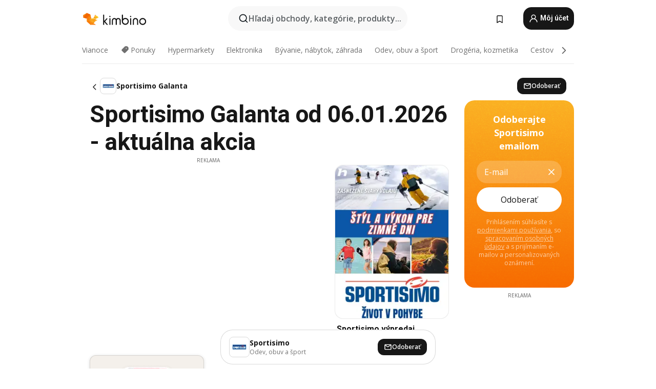

--- FILE ---
content_type: text/html;charset=utf-8
request_url: https://www.kimbino.sk/mesto/galanta/sportisimo/
body_size: 117815
content:
<!DOCTYPE html><html  lang="sk-SK"><head><meta charset="utf-8">
<meta name="viewport" content="width=device-width, initial-scale=1.0, maximum-scale=5.0, minimum-scale=1.0">
<title>Sportisimo Galanta od 06.01.2026 - Aktuálna akcia</title>
<link rel="preconnect" href="https://fonts.googleapis.com">
<link rel="preconnect" href="https://fonts.gstatic.com" crossorigin>
<link rel="stylesheet" href="https://fonts.googleapis.com/css2?family=Open+Sans:wght@400;600;700&family=Roboto:wght@400;600;700&display=swap">
<style>.iziToast-capsule{backface-visibility:hidden;font-size:0;height:0;transform:translateZ(0);transition:transform .5s cubic-bezier(.25,.8,.25,1),height .5s cubic-bezier(.25,.8,.25,1);width:100%}.iziToast-capsule,.iziToast-capsule *{box-sizing:border-box}.iziToast-overlay{bottom:-100px;display:block;left:0;position:fixed;right:0;top:-100px;z-index:997}.iziToast{background:#ededede6;border-color:#ededede6;clear:both;cursor:default;display:inline-block;font-family:Lato,Tahoma,Arial;font-size:14px;padding:8px 45px 9px 0;pointer-events:all;position:relative;transform:translate(0);width:100%;-webkit-touch-callout:none;min-height:54px;-webkit-user-select:none;-moz-user-select:none;user-select:none}.iziToast>.iziToast-progressbar{background:#fff3;bottom:0;left:0;position:absolute;width:100%;z-index:1}.iziToast>.iziToast-progressbar>div{background:#0000004d;border-radius:0 0 3px 3px;height:2px;width:100%}.iziToast.iziToast-balloon:before{border-left:15px solid transparent;border-radius:0;border-right:0 solid transparent;border-top:10px solid #000;border-top-color:inherit;content:"";height:0;left:auto;position:absolute;right:8px;top:100%;width:0}.iziToast.iziToast-balloon .iziToast-progressbar{bottom:auto;top:0}.iziToast.iziToast-balloon>div{border-radius:0 0 0 3px}.iziToast>.iziToast-cover{background-color:#0000001a;background-position:50% 50%;background-repeat:no-repeat;background-size:100%;bottom:0;height:100%;left:0;margin:0;position:absolute;top:0}.iziToast>.iziToast-close{background:url([data-uri]) no-repeat 50% 50%;background-size:8px;border:0;cursor:pointer;height:100%;opacity:.6;outline:0;padding:0;position:absolute;right:0;top:0;width:42px}.iziToast>.iziToast-close:hover{opacity:1}.iziToast>.iziToast-body{height:auto;margin:0 0 0 15px;min-height:36px;padding:0 0 0 10px;position:relative;text-align:left}.iziToast>.iziToast-body:after{clear:both;content:"";display:table}.iziToast>.iziToast-body .iziToast-texts{display:inline-block;float:left;margin:10px 0 0;padding-right:2px}.iziToast>.iziToast-body .iziToast-inputs{float:left;margin:3px -2px;min-height:19px}.iziToast>.iziToast-body .iziToast-inputs>input:not([type=checkbox]):not([type=radio]),.iziToast>.iziToast-body .iziToast-inputs>select{background:#0000001a;border:0;border-radius:2px;box-shadow:0 0 0 1px #0003;color:#000;display:inline-block;font-size:13px;letter-spacing:.02em;margin:2px;min-height:26px;padding:4px 7px;position:relative}.iziToast>.iziToast-body .iziToast-inputs>input:not([type=checkbox]):not([type=radio]):focus,.iziToast>.iziToast-body .iziToast-inputs>select:focus{box-shadow:0 0 0 1px #0009}.iziToast>.iziToast-body .iziToast-buttons{float:left;margin:4px -2px;min-height:17px}.iziToast>.iziToast-body .iziToast-buttons>a,.iziToast>.iziToast-body .iziToast-buttons>button,.iziToast>.iziToast-body .iziToast-buttons>input:not([type=checkbox]):not([type=radio]){background:#0000001a;border:0;border-radius:2px;color:#000;cursor:pointer;display:inline-block;font-size:12px;letter-spacing:.02em;margin:2px;padding:5px 10px;position:relative}.iziToast>.iziToast-body .iziToast-buttons>a:hover,.iziToast>.iziToast-body .iziToast-buttons>button:hover,.iziToast>.iziToast-body .iziToast-buttons>input:not([type=checkbox]):not([type=radio]):hover{background:#0003}.iziToast>.iziToast-body .iziToast-buttons>a:focus,.iziToast>.iziToast-body .iziToast-buttons>button:focus,.iziToast>.iziToast-body .iziToast-buttons>input:not([type=checkbox]):not([type=radio]):focus{box-shadow:0 0 0 1px #0009}.iziToast>.iziToast-body .iziToast-buttons>a:active,.iziToast>.iziToast-body .iziToast-buttons>button:active,.iziToast>.iziToast-body .iziToast-buttons>input:not([type=checkbox]):not([type=radio]):active{top:1px}.iziToast>.iziToast-body .iziToast-icon{color:#000;display:table;font-size:23px;height:24px;left:0;line-height:24px;margin-top:-12px;position:absolute;top:50%;width:24px}.iziToast>.iziToast-body .iziToast-icon.ico-info{background:url([data-uri]) no-repeat 50% 50%;background-size:85%}.iziToast>.iziToast-body .iziToast-icon.ico-warning{background:url([data-uri]) no-repeat 50% 50%;background-size:85%}.iziToast>.iziToast-body .iziToast-icon.ico-error{background:url([data-uri]) no-repeat 50% 50%;background-size:80%}.iziToast>.iziToast-body .iziToast-icon.ico-success{background:url([data-uri]) no-repeat 50% 50%;background-size:85%}.iziToast>.iziToast-body .iziToast-icon.ico-question{background:url([data-uri]) no-repeat 50% 50%;background-size:85%}.iziToast>.iziToast-body .iziToast-message,.iziToast>.iziToast-body .iziToast-title{float:left;font-size:14px;line-height:16px;padding:0;text-align:left;white-space:normal}.iziToast>.iziToast-body .iziToast-title{color:#000;margin:0}.iziToast>.iziToast-body .iziToast-message{color:#0009;margin:0 0 10px}.iziToast.iziToast-animateInside .iziToast-buttons-child,.iziToast.iziToast-animateInside .iziToast-icon,.iziToast.iziToast-animateInside .iziToast-inputs-child,.iziToast.iziToast-animateInside .iziToast-message,.iziToast.iziToast-animateInside .iziToast-title{opacity:0}.iziToast-target{margin:0 auto;position:relative;width:100%}.iziToast-target .iziToast-capsule{overflow:hidden}.iziToast-target .iziToast-capsule:after{clear:both;content:" ";display:block;font-size:0;height:0;visibility:hidden}.iziToast-target .iziToast-capsule .iziToast{float:left;width:100%}.iziToast-wrapper{display:flex;flex-direction:column;pointer-events:none;position:fixed;width:100%;z-index:99999}.iziToast-wrapper .iziToast.iziToast-balloon:before{border-left:15px solid transparent;border-right:0 solid transparent;border-top:10px solid #000;border-top-color:inherit;left:auto;right:8px}.iziToast-wrapper-bottomLeft{bottom:0;left:0;text-align:left}.iziToast-wrapper-bottomLeft .iziToast.iziToast-balloon:before,.iziToast-wrapper-topLeft .iziToast.iziToast-balloon:before{border-left:0 solid transparent;border-right:15px solid transparent;left:8px;right:auto}.iziToast-wrapper-bottomRight{bottom:0;right:0;text-align:right}.iziToast-wrapper-topLeft{left:0;text-align:left;top:0}.iziToast-wrapper-topRight{right:0;text-align:right;top:0}.iziToast-wrapper-topCenter{left:0;right:0;text-align:center;top:0}.iziToast-wrapper-bottomCenter,.iziToast-wrapper-center{bottom:0;left:0;right:0;text-align:center}.iziToast-wrapper-center{align-items:center;flex-flow:column;justify-content:center;top:0}.iziToast-rtl{direction:rtl;font-family:Tahoma,Lato,Arial;padding:8px 0 9px 45px}.iziToast-rtl .iziToast-cover{left:auto;right:0}.iziToast-rtl .iziToast-close{left:0;right:auto}.iziToast-rtl .iziToast-body{margin:0 16px 0 0;padding:0 10px 0 0;text-align:right}.iziToast-rtl .iziToast-body .iziToast-buttons,.iziToast-rtl .iziToast-body .iziToast-inputs,.iziToast-rtl .iziToast-body .iziToast-message,.iziToast-rtl .iziToast-body .iziToast-texts,.iziToast-rtl .iziToast-body .iziToast-title{float:right;text-align:right}.iziToast-rtl .iziToast-body .iziToast-icon{left:auto;right:0}@media only screen and (min-width:568px){.iziToast-wrapper{padding:10px 15px}.iziToast{border-radius:3px;margin:5px 0;width:auto}.iziToast:after{border-radius:3px;box-shadow:inset 0 -10px 20px -10px #0003,inset 0 0 5px #0000001a,0 8px 8px -5px #00000040;content:"";height:100%;left:0;position:absolute;top:0;width:100%;z-index:-1}.iziToast:not(.iziToast-rtl) .iziToast-cover{border-radius:3px 0 0 3px}.iziToast.iziToast-rtl .iziToast-cover{border-radius:0 3px 3px 0}.iziToast.iziToast-color-dark:after{box-shadow:inset 0 -10px 20px -10px #ffffff4d,0 10px 10px -5px #00000040}.iziToast.iziToast-balloon .iziToast-progressbar{background:0 0}.iziToast.iziToast-balloon:after{box-shadow:0 10px 10px -5px #00000040,inset 0 10px 20px -5px #00000040}.iziToast-target .iziToast:after{box-shadow:inset 0 -10px 20px -10px #0003,inset 0 0 5px #0000001a}}.iziToast.iziToast-theme-dark{background:#565c70;border-color:#565c70}.iziToast.iziToast-theme-dark .iziToast-title{color:#fff}.iziToast.iziToast-theme-dark .iziToast-message{color:#ffffffb3;font-weight:300}.iziToast.iziToast-theme-dark .iziToast-close{background:url([data-uri]) no-repeat 50% 50%;background-size:8px}.iziToast.iziToast-theme-dark .iziToast-icon{color:#fff}.iziToast.iziToast-theme-dark .iziToast-icon.ico-info{background:url([data-uri]) no-repeat 50% 50%;background-size:85%}.iziToast.iziToast-theme-dark .iziToast-icon.ico-warning{background:url([data-uri]) no-repeat 50% 50%;background-size:85%}.iziToast.iziToast-theme-dark .iziToast-icon.ico-error{background:url([data-uri]) no-repeat 50% 50%;background-size:80%}.iziToast.iziToast-theme-dark .iziToast-icon.ico-success{background:url([data-uri]) no-repeat 50% 50%;background-size:85%}.iziToast.iziToast-theme-dark .iziToast-icon.ico-question{background:url([data-uri]) no-repeat 50% 50%;background-size:85%}.iziToast.iziToast-theme-dark .iziToast-buttons>a,.iziToast.iziToast-theme-dark .iziToast-buttons>button,.iziToast.iziToast-theme-dark .iziToast-buttons>input{background:#ffffff1a;color:#fff}.iziToast.iziToast-theme-dark .iziToast-buttons>a:hover,.iziToast.iziToast-theme-dark .iziToast-buttons>button:hover,.iziToast.iziToast-theme-dark .iziToast-buttons>input:hover{background:#fff3}.iziToast.iziToast-theme-dark .iziToast-buttons>a:focus,.iziToast.iziToast-theme-dark .iziToast-buttons>button:focus,.iziToast.iziToast-theme-dark .iziToast-buttons>input:focus{box-shadow:0 0 0 1px #fff9}.iziToast.iziToast-color-red{background:#ffafb4e6;border-color:#ffafb4e6}.iziToast.iziToast-color-orange{background:#ffcfa5e6;border-color:#ffcfa5e6}.iziToast.iziToast-color-yellow{background:#fff9b2e6;border-color:#fff9b2e6}.iziToast.iziToast-color-blue{background:#9ddeffe6;border-color:#9ddeffe6}.iziToast.iziToast-color-green{background:#a6efb8e6;border-color:#a6efb8e6}.iziToast.iziToast-layout2 .iziToast-body .iziToast-message,.iziToast.iziToast-layout2 .iziToast-body .iziToast-texts{width:100%}.iziToast.iziToast-layout3{border-radius:2px}.iziToast.iziToast-layout3:after{display:none}.iziToast .revealIn,.iziToast.revealIn{animation:iziT-revealIn 1s cubic-bezier(.25,1.6,.25,1) both}.iziToast .slideIn,.iziToast.slideIn{animation:iziT-slideIn 1s cubic-bezier(.16,.81,.32,1) both}.iziToast.bounceInLeft{animation:iziT-bounceInLeft .7s ease-in-out both}.iziToast.bounceInRight{animation:iziT-bounceInRight .85s ease-in-out both}.iziToast.bounceInDown{animation:iziT-bounceInDown .7s ease-in-out both}.iziToast.bounceInUp{animation:iziT-bounceInUp .7s ease-in-out both}.iziToast .fadeIn,.iziToast.fadeIn{animation:iziT-fadeIn .5s ease both}.iziToast.fadeInUp{animation:iziT-fadeInUp .7s ease both}.iziToast.fadeInDown{animation:iziT-fadeInDown .7s ease both}.iziToast.fadeInLeft{animation:iziT-fadeInLeft .85s cubic-bezier(.25,.8,.25,1) both}.iziToast.fadeInRight{animation:iziT-fadeInRight .85s cubic-bezier(.25,.8,.25,1) both}.iziToast.flipInX{animation:iziT-flipInX .85s cubic-bezier(.35,0,.25,1) both}.iziToast.fadeOut{animation:iziT-fadeOut .7s ease both}.iziToast.fadeOutDown{animation:iziT-fadeOutDown .7s cubic-bezier(.4,.45,.15,.91) both}.iziToast.fadeOutUp{animation:iziT-fadeOutUp .7s cubic-bezier(.4,.45,.15,.91) both}.iziToast.fadeOutLeft{animation:iziT-fadeOutLeft .5s ease both}.iziToast.fadeOutRight{animation:iziT-fadeOutRight .5s ease both}.iziToast.flipOutX{animation:iziT-flipOutX .7s cubic-bezier(.4,.45,.15,.91) both;backface-visibility:visible!important}.iziToast-overlay.fadeIn{animation:iziT-fadeIn .5s ease both}.iziToast-overlay.fadeOut{animation:iziT-fadeOut .7s ease both}@keyframes iziT-revealIn{0%{opacity:0;transform:scale3d(.3,.3,1)}to{opacity:1}}@keyframes iziT-slideIn{0%{opacity:0;transform:translate(50px)}to{opacity:1;transform:translate(0)}}@keyframes iziT-bounceInLeft{0%{opacity:0;transform:translate(280px)}50%{opacity:1;transform:translate(-20px)}70%{transform:translate(10px)}to{transform:translate(0)}}@keyframes iziT-bounceInRight{0%{opacity:0;transform:translate(-280px)}50%{opacity:1;transform:translate(20px)}70%{transform:translate(-10px)}to{transform:translate(0)}}@keyframes iziT-bounceInDown{0%{opacity:0;transform:translateY(-200px)}50%{opacity:1;transform:translateY(10px)}70%{transform:translateY(-5px)}to{transform:translateY(0)}}@keyframes iziT-bounceInUp{0%{opacity:0;transform:translateY(200px)}50%{opacity:1;transform:translateY(-10px)}70%{transform:translateY(5px)}to{transform:translateY(0)}}@keyframes iziT-fadeIn{0%{opacity:0}to{opacity:1}}@keyframes iziT-fadeInUp{0%{opacity:0;transform:translate3d(0,100%,0)}to{opacity:1;transform:none}}@keyframes iziT-fadeInDown{0%{opacity:0;transform:translate3d(0,-100%,0)}to{opacity:1;transform:none}}@keyframes iziT-fadeInLeft{0%{opacity:0;transform:translate3d(300px,0,0)}to{opacity:1;transform:none}}@keyframes iziT-fadeInRight{0%{opacity:0;transform:translate3d(-300px,0,0)}to{opacity:1;transform:none}}@keyframes iziT-flipInX{0%{opacity:0;transform:perspective(400px) rotateX(90deg)}40%{transform:perspective(400px) rotateX(-20deg)}60%{opacity:1;transform:perspective(400px) rotateX(10deg)}80%{transform:perspective(400px) rotateX(-5deg)}to{transform:perspective(400px)}}@keyframes iziT-fadeOut{0%{opacity:1}to{opacity:0}}@keyframes iziT-fadeOutDown{0%{opacity:1}to{opacity:0;transform:translate3d(0,100%,0)}}@keyframes iziT-fadeOutUp{0%{opacity:1}to{opacity:0;transform:translate3d(0,-100%,0)}}@keyframes iziT-fadeOutLeft{0%{opacity:1}to{opacity:0;transform:translate3d(-200px,0,0)}}@keyframes iziT-fadeOutRight{0%{opacity:1}to{opacity:0;transform:translate3d(200px,0,0)}}@keyframes iziT-flipOutX{0%{transform:perspective(400px)}30%{opacity:1;transform:perspective(400px) rotateX(-20deg)}to{opacity:0;transform:perspective(400px) rotateX(90deg)}}</style>
<style>.iziToast-wrapper .iziToast-capsule .iziToast{font-family:inherit!important;max-width:90%;padding:0 36px 0 0}.iziToast-wrapper .iziToast-capsule .iziToast.iziToast-theme-let-dark{border-radius:29px;font-weight:590;min-height:unset}.iziToast-wrapper .iziToast-capsule .iziToast.iziToast-theme-let-dark:after{box-shadow:none}.iziToast-wrapper .iziToast-capsule .iziToast.iziToast-theme-let-dark:not([class^=iziToast-layout])>.iziToast-body .iziToast-icon{transform:scale(.6666666667)!important}.iziToast-wrapper .iziToast-capsule .iziToast.iziToast-theme-let-dark:not([class^=iziToast-layout])>.iziToast-body .iziToast-buttons>:not([class^=custom-]){background:#ffffff0a;border:.5px solid hsla(0,0%,100%,.08);border-radius:12px;color:#fff;margin:2px 4px}.iziToast-wrapper .iziToast-capsule .iziToast.iziToast-theme-let-dark:not([class^=iziToast-layout])>.iziToast-body .iziToast-buttons>:not([class^=custom-]):active,.iziToast-wrapper .iziToast-capsule .iziToast.iziToast-theme-let-dark:not([class^=iziToast-layout])>.iziToast-body .iziToast-buttons>:not([class^=custom-]):focus{outline:1px solid #fff}.iziToast-wrapper .iziToast-capsule .iziToast.iziToast-theme-let-dark.iziToast-layout2>.iziToast-body:has(.iziToast-icon){padding-left:55px!important}.iziToast-wrapper .iziToast-capsule .iziToast.iziToast-theme-let-dark.iziToast-layout2>.iziToast-body .iziToast-icon{background-color:currentColor;border-radius:999px;color:#ffffff0a;left:8px;outline:12px solid currentColor;transform:unset!important}.iziToast-wrapper .iziToast-capsule .iziToast.iziToast-theme-let-dark.iziToast-layout2>.iziToast-body .iziToast-buttons>*{height:44px;padding:12px 20px}.iziToast-wrapper .iziToast-capsule .iziToast.iziToast-theme-let-dark>.iziToast-body{margin-left:16px;min-height:unset}.iziToast-wrapper .iziToast-capsule .iziToast.iziToast-theme-let-dark>.iziToast-body .iziToast-texts{margin-top:12px}.iziToast-wrapper .iziToast-capsule .iziToast.iziToast-theme-let-dark>.iziToast-body .iziToast-message{margin-bottom:12px!important}.iziToast-wrapper .iziToast-capsule .iziToast.iziToast-theme-let-dark>.iziToast-body .iziToast-buttons{float:right}.iziToast-wrapper .iziToast-capsule .iziToast.iziToast-theme-let-dark>.iziToast-body .iziToast-buttons>*{font-weight:600}.iziToast-wrapper .iziToast-capsule .iziToast.iziToast-theme-let-dark>.iziToast-body .iziToast-buttons>.custom-underline{background:none;border:none;box-shadow:none;color:#fff;outline:none;text-decoration:underline}.iziToast-wrapper .iziToast-capsule .iziToast.iziToast-theme-let-dark>.iziToast-body .iziToast-buttons>.custom-outline{background:none;border:.5px solid hsla(0,0%,100%,.08);border-radius:16px;color:#fff}.iziToast-wrapper .iziToast-capsule .iziToast.iziToast-theme-let-dark>.iziToast-body .iziToast-buttons>.custom-white{background:#fff;border-radius:16px;color:#2c2c2c}.iziToast-wrapper .iziToast-capsule .iziToast.iziToast-theme-let-dark>.iziToast-close{background:url(/images/toaster/icons/close.svg) no-repeat 50%;right:16px;width:16px}.iziToast-wrapper .iziToast-capsule .iziToast.iziToast-theme-let-dark>.iziToast-progressbar{left:50%;transform:translate(-50%);width:calc(100% - 40px)}body .iziToast-wrapper-bottomCenter{bottom:16px}body:has(.shop-subscription-banner-bottom) .iziToast-wrapper-bottomCenter{bottom:75px}</style>
<style>.svg-sprite[data-v-2d20a859]{fill:currentColor}</style>
<style>.rating[data-v-cc504407]{flex-wrap:nowrap;gap:5px}.rating .stars[data-v-cc504407]{background-image:url(/images/icons/star.svg);height:14px}.rating .reviews[data-v-cc504407]{color:#0a1217;display:-webkit-box;font-size:10px;font-weight:400;line-height:1.4;opacity:.66;-webkit-box-orient:vertical;-webkit-line-clamp:1;line-clamp:1;overflow:hidden;text-overflow:ellipsis}</style>
<style>.mobile-app-banner[data-v-c441a9db]{background-color:#fff;border-bottom:.5px solid #f2f2f7;height:58px;overflow:hidden;position:relative;z-index:20}@media (min-width:992px){.mobile-app-banner[data-v-c441a9db]{display:none}}.mobile-app-banner .content[data-v-c441a9db]{gap:8px;overflow:hidden;padding:2px 8px 2px 14px}.mobile-app-banner .content>.cta[data-v-c441a9db]{gap:10px;min-width:0;overflow:hidden}.mobile-app-banner .content>.cta .text[data-v-c441a9db]{overflow:hidden}.mobile-app-banner .content>.cta .text p[data-v-c441a9db]{color:#000;margin:0;overflow:hidden;text-overflow:ellipsis;white-space:nowrap}.mobile-app-banner .content>.cta .text p[data-v-c441a9db]:first-of-type{font-size:14px;font-weight:500;letter-spacing:-.4px}.mobile-app-banner .content>.cta .text p[data-v-c441a9db]:nth-of-type(2){font-size:12px;font-weight:400;letter-spacing:-.6px;opacity:.6}.mobile-app-banner .content .app-icon[data-v-c441a9db]{aspect-ratio:1;border:.5px solid #e5e5ea;border-radius:12px;min-width:50px}.mobile-app-banner .content .store-link[data-v-c441a9db]{background-color:#0074e5;border-radius:999px;color:#fff;font-size:14px;font-weight:600;height:30px;padding:0 17px;transition:filter .25s ease-in}.mobile-app-banner .content .store-link[data-v-c441a9db]:hover{filter:brightness(.9)}.mobile-app-banner .content .close-icon[data-v-c441a9db]{transition:transform .5s ease-in}.mobile-app-banner .content .close-icon[data-v-c441a9db]:hover{transform:scale(1.2)}.mobile-app-banner .content .close-icon[data-v-c441a9db],.mobile-app-banner .content .store-link[data-v-c441a9db]{cursor:pointer}</style>
<style>.search-button[data-v-c2f4e54d]{align-items:center;-webkit-appearance:none;-moz-appearance:none;appearance:none;background:#f8f8f8;border:none;border-radius:999px;color:#0a1217a8;display:flex;font-size:14px;font-weight:600;gap:8px;justify-content:space-between;max-height:36px;min-width:0;padding:8px 24px 8px 12px;position:relative;-webkit-user-select:none;-moz-user-select:none;user-select:none}@media (min-width:590px){.search-button[data-v-c2f4e54d]{font-size:16px;max-height:48px;min-width:300px;padding:12px 12px 12px 20px}}.search-button[data-v-c2f4e54d] svg{flex:1 0 20px;fill:#0a1217;max-width:20px}.search-button .try-to-search[data-v-c2f4e54d]{flex:1;overflow:hidden;text-align:left;text-overflow:ellipsis;white-space:nowrap}</style>
<style>input[data-v-6631adb9]{-webkit-appearance:none;-moz-appearance:none;appearance:none;background:none;border:none;color:#666;font-size:16px;font-weight:600;height:44px;outline:none;padding:0;width:100%}input[data-v-6631adb9]::-moz-placeholder{color:#0a1217a8}input[data-v-6631adb9]::placeholder{color:#0a1217a8}</style>
<style>.nuxt-icon{height:1em;margin-bottom:.125em;vertical-align:middle;width:1em}.nuxt-icon--fill,.nuxt-icon--fill *{fill:currentColor}</style>
<style>.loader-wrapper[data-v-d1e05baa]{align-items:center;display:flex;font-size:16px;font-weight:600;gap:6px;width:100%}.loader-wrapper .loader[data-v-d1e05baa]{animation:spin-d1e05baa 1.2s linear infinite;border:4px solid #f8f8f8;border-radius:50%;border-top-color:#5dbd20;height:24px;text-align:center;width:24px}@keyframes spin-d1e05baa{0%{transform:rotate(0)}to{transform:rotate(1turn)}}.city-picker-input[data-v-d1e05baa]{align-items:center;background:#f8f8f8;border-radius:999px;color:#0a1217a8;cursor:pointer;display:flex;font-size:14px;font-weight:600;gap:8px;max-height:36px;padding:8px 12px;position:relative;-webkit-user-select:none;-moz-user-select:none;user-select:none}.city-picker-input[data-v-d1e05baa]:has(.action-btn){padding-right:8px}@media (min-width:590px){.city-picker-input[data-v-d1e05baa]:has(.action-btn){padding-right:12px}}@media (min-width:590px){.city-picker-input[data-v-d1e05baa]{font-size:16px;max-height:48px;padding:12px 20px}}.city-picker-input .dummy-city[data-v-d1e05baa]{max-width:20vw;min-width:35px;overflow:hidden;text-overflow:ellipsis;white-space:nowrap}.city-picker-input .arrow[data-v-d1e05baa]{color:#0a1217;font-size:20px}.action-btn[data-v-d1e05baa]{align-items:center;-webkit-appearance:none;-moz-appearance:none;appearance:none;background:#0a1217;border:none;border-radius:12px;color:#fff;cursor:pointer;display:flex;font-size:12px;height:28px;margin-left:4px;padding:0 8px}@media (min-width:590px){.action-btn[data-v-d1e05baa]{height:32px}}.clear-btn[data-v-d1e05baa]{-webkit-appearance:none;-moz-appearance:none;appearance:none;background:none;border:none;color:#666;padding:0}</style>
<style>.notification-bell-holder[data-v-25c254b0]{height:24px;margin-left:1rem;position:relative;top:1px;width:24px}.notification-bell-holder .notification-bell[data-v-25c254b0]{--animationDuration:var(--6f9ae1d4);--width:0;--clipPath:0;clip-path:inset(var(--clipPath));cursor:pointer;flex-shrink:0;position:relative;text-align:center;transition:all var(--animationDuration);width:var(--width)}.notification-bell-holder .notification-bell.shown[data-v-25c254b0]{--clipPath:-10px;--width:24px}.notification-bell-holder .notification-bell.shown .notifications[data-v-25c254b0]{--countScale:1}.notification-bell-holder .notification-bell .icon[data-v-25c254b0]{height:21px;transform-origin:top center;transition:transform 1.5s;width:18px;will-change:transform}.notification-bell-holder .notification-bell .icon[data-v-25c254b0] path{fill:var(--357562ee)}.notification-bell-holder .notification-bell .icon.ringing[data-v-25c254b0]{animation:ring-25c254b0 var(--animationDuration) ease-in-out var(--0310a2f4)}.notification-bell-holder .notification-bell .notifications[data-v-25c254b0]{--countScale:0;align-items:center;background-color:#ff3b30;border:1.5px solid;border-radius:50%;color:#fff;display:flex;height:16px;justify-content:center;position:absolute;right:-3px;top:-3px;transform:scale(var(--countScale));transition:transform var(--animationDuration);width:16px;will-change:transform}.notification-bell-holder .notification-bell .notifications .count[data-v-25c254b0]{font-family:Roboto,sans-serif;font-size:10px;font-weight:700;position:relative;top:.5px}@keyframes ring-25c254b0{0%{transform:rotate(0)}25%{transform:rotate(15deg)}50%{transform:rotate(0)}75%{transform:rotate(-15deg)}to{transform:rotate(0)}}</style>
<style>.nav-bookmarks[data-v-8ef6e452]{min-width:36px;padding:6px}@media (min-width:992px){.nav-bookmarks[data-v-8ef6e452]{padding:12px}}.nav-bookmarks[data-v-8ef6e452]:after{background-color:red;border-radius:50%;content:"";display:inline-block;height:8px;opacity:0;position:absolute;right:6px;top:5px;transition:opacity .25s linear;width:8px}@media (min-width:992px){.nav-bookmarks[data-v-8ef6e452]:after{right:7px;top:8px}}.nav-bookmarks.has-entries[data-v-8ef6e452]:after{animation:showDot-8ef6e452 1s 1s forwards}.nav-bookmarks.pulsate[data-v-8ef6e452]:after{animation:pulsate-8ef6e452 2s 1s;opacity:1}.nav-bookmarks svg[data-v-8ef6e452]{color:#111;font-size:20px}@keyframes showDot-8ef6e452{0%{opacity:0}to{opacity:1}}@keyframes pulsate-8ef6e452{0%{transform:scale(1)}25%{transform:scale(1.35)}50%{transform:scale(1)}75%{transform:scale(1.35)}to{opacity:1}}</style>
<style>.dropdowns .dropdown-mobile-holder[data-v-2d208b90]{background:#fff;display:block;height:100vh;padding-top:8px;position:fixed;right:0;text-align:left;top:0;transform-origin:right;width:100vw;z-index:50}@media (min-width:590px){.dropdowns .dropdown-mobile-holder[data-v-2d208b90]{width:300px}}.dropdowns .dropdown-holder[data-v-2d208b90]{left:0;margin-top:0;position:absolute;transform:translateZ(0);z-index:100}.dropdowns .dropdown-holder.slide-enter-active[data-v-2d208b90],.dropdowns .dropdown-holder.slide-leave-active[data-v-2d208b90]{transition:opacity .3s,margin-top .3s}.dropdowns .dropdown-holder.slide-enter-from[data-v-2d208b90],.dropdowns .dropdown-holder.slide-leave-to[data-v-2d208b90]{left:0;margin-top:15px;opacity:0}.dropdowns .dropdown-holder .dropdown-tip[data-v-2d208b90]{background:#fff;bottom:0;clip-path:polygon(50% 0,0 100%,100% 100%);height:15px;left:0;position:absolute;transform:translateY(100%);width:20px}.dropdowns .dropdown-holder .dropdown-content[data-v-2d208b90]{background:#fff;border-radius:5px;bottom:-14px;box-shadow:0 3px 10px #0000001a;display:block;left:0;position:absolute;transform:translateY(100%)}</style>
<style>.header-account-dropdown[data-v-23608a5b]{margin:0 .5rem 0 1rem}@media (min-width:992px){.header-account-dropdown[data-v-23608a5b]{margin-left:1.5rem}.header-account-dropdown__account[data-v-23608a5b]{align-items:center;background-color:#f5f5f57a;border:.5px solid #f2f2f7;border-radius:12px;color:#fff;cursor:pointer;display:flex;height:36px;justify-content:center;line-height:45px;text-align:center;transition:all .25s;width:36px}.header-account-dropdown__account[data-v-23608a5b]:hover{box-shadow:0 2px 8px #0000000a;filter:brightness(.95)}}.header-account-dropdown__account .user[data-v-23608a5b]{font-size:20px;margin-bottom:0;position:relative}@media (min-width:992px){.header-account-dropdown__account .user[data-v-23608a5b]{top:-1px}}.header-account-dropdown__account .user[data-v-23608a5b] path{fill:#0a1217}.header-account-dropdown__dropdown[data-v-23608a5b]{color:#666;font-family:Roboto,sans-serif;font-size:14px;font-weight:400;padding:1rem 0;width:100%}@media (min-width:590px){.header-account-dropdown__dropdown[data-v-23608a5b]{width:250px}}.header-account-dropdown__dropdown>div[data-v-23608a5b]{background-color:#fff}.header-account-dropdown__dropdown>div[data-v-23608a5b]:hover{color:#0a1217;filter:brightness(.95)}.header-account-dropdown__dropdown .number[data-v-23608a5b]{background-color:#171717;border-radius:50%;color:#fff;font-size:10px;height:18px;line-height:18px;text-align:center;width:18px}.header-account-dropdown__dropdown a[data-v-23608a5b],.header-account-dropdown__dropdown button[data-v-23608a5b]{color:currentColor;display:inline-block;padding:8px 15px 8px 25px;width:100%}.header-account-dropdown__dropdown a.orange[data-v-23608a5b],.header-account-dropdown__dropdown button.orange[data-v-23608a5b]{border:none;color:#f96a01;font-weight:700;overflow:hidden;text-overflow:ellipsis}.header-account-dropdown__dropdown a.orange span[data-v-23608a5b],.header-account-dropdown__dropdown button.orange span[data-v-23608a5b]{color:currentColor;font-size:12px;font-weight:400}.header-account-dropdown__dropdown .logout-btn[data-v-23608a5b]{-webkit-appearance:none;-moz-appearance:none;appearance:none;background:#fff;border:none;color:#0a1217;font-weight:600;overflow:hidden;text-align:left;text-overflow:ellipsis}</style>
<style>.button[data-v-ff603878]{background:#5dbd20;border:2px solid #5dbd20;border-radius:12px;box-sizing:border-box;-moz-box-sizing:border-box;color:#fff;cursor:pointer;display:inline-block;font-weight:700;height:-moz-max-content;height:max-content;line-height:1.2em;min-height:44px;padding:.5em 5em;transition:all .2s}.button[data-v-ff603878]:focus,.button[data-v-ff603878]:hover{color:#fff;outline:transparent}.button[data-v-ff603878]:hover{background:#70b653;border-color:#70b653}.button.white[data-v-ff603878]{border:2px solid #fff}.button.white[data-v-ff603878]:hover{background:#818181;border-color:#fff}.button.primary[data-v-ff603878]{background:#171717;border-color:#171717}.button.primary[data-v-ff603878]:hover{background:#313131;border-color:#313131}.button .arrow[data-v-ff603878]{margin:0 -.75rem 4px 1rem;transform:rotate(90deg)}.button.red[data-v-ff603878]{background:red;border-color:red}.button.red[data-v-ff603878]:hover{background:#f33;border-color:#f33}.button.orange[data-v-ff603878]{background:#f96a01;border-color:#f96a01}.button.orange[data-v-ff603878]:hover{background:#fe872f;border-color:#fe872f}.button.orange.outline[data-v-ff603878]{background:#fff;color:#f96a01}.button.orange.outline[data-v-ff603878]:hover{background:#f96a01;border-color:#f96a01;color:#fff}.button.green.outline[data-v-ff603878]{background:#fff;color:#5dbd20}.button.green.outline[data-v-ff603878]:hover{background:#5dbd20;color:#fff}.button.grey[data-v-ff603878]{background:#9d9d9d;border-color:#9d9d9d}.button.grey[data-v-ff603878]:hover{background:#b1b1b1;border-color:#b1b1b1}.button.grey.outline[data-v-ff603878]{background:transparent;border:2px solid #9d9d9d;color:#9d9d9d}.button.grey.outline[data-v-ff603878]:hover{background:#9d9d9d;color:#fff}.button.light-grey[data-v-ff603878]{background:#f5f5f5;border-color:#f5f5f5;color:#0a1217}.button.light-grey[data-v-ff603878]:hover{background:#e1e1e1;border-color:#e1e1e1}.button.light-grey.outline[data-v-ff603878]{background:transparent;border:2px solid #f5f5f5;color:#0a1217}.button.light-grey.outline[data-v-ff603878]:hover{background:#f5f5f5;color:#0a1217}.button.blue[data-v-ff603878]{background:#3b5998;border-color:#3b5998;color:#fff}.button.blue[data-v-ff603878]:hover{background:#344e86;border-color:#344e86}.button.google-login[data-v-ff603878]{background:#fff;border-color:#9d9d9d;color:#9d9d9d}.button.google-login[data-v-ff603878]:hover{background:#9d9d9d;color:#fff}.button.google-login:hover img[data-v-ff603878]{filter:brightness(0) invert(1)}.button.mustard[data-v-ff603878]{background:#f3a116;border-color:#f3a116}.button.mustard[data-v-ff603878]:hover{background:#f5b547;border-color:#f5b547}.button.slim[data-v-ff603878]{padding:.5em 2em}.button.no-wrap[data-v-ff603878]{white-space:nowrap}.button.block[data-v-ff603878]{display:block;padding-left:.5em;padding-right:.5em;text-align:center;width:100%}.button.text-left[data-v-ff603878],.button.text-right[data-v-ff603878]{text-align:left}.button.icon[data-v-ff603878]{align-items:center;border-radius:50%;display:flex;height:40px;justify-content:center;min-height:0;padding:0;width:40px}.button.compact[data-v-ff603878]{height:26px;width:26px}.button.disabled[data-v-ff603878]{opacity:.6}.button.shadow[data-v-ff603878]{box-shadow:0 7px 10px #00000065}</style>
<style>.inputs-desktop[data-v-6462cd4a]{gap:12px;width:60%}#header-main-toolbar .toolbar-desktop[data-v-6462cd4a]{background:#fff!important;height:72px;position:fixed;width:100vw;z-index:10}#header-main-toolbar .toolbar-desktop__holder[data-v-6462cd4a]{align-items:center;display:flex;height:100%;justify-content:space-between}#header-main-toolbar .toolbar-desktop .account-icon[data-v-6462cd4a]{height:20px;width:20px}#header-main-toolbar .toolbar-desktop .account-btn[data-v-6462cd4a]{-webkit-backdrop-filter:blur(15px);backdrop-filter:blur(15px);border-radius:16px;font-size:14px;font-weight:600;padding:0 8px}#header-main-toolbar .toolbar-desktop__toolbar-icons[data-v-6462cd4a]{align-items:center;color:#9d9d9d;display:flex;font-family:Roboto,sans-serif;font-size:14px;font-weight:700}#header-main-toolbar .toolbar-desktop__toolbar-icons div[data-v-6462cd4a],#header-main-toolbar .toolbar-desktop__toolbar-icons>button[data-v-6462cd4a]{cursor:pointer}#header-main-toolbar .toolbar-mobile[data-v-6462cd4a]{background:#fff;box-shadow:0 3px 10px #0000001a;position:fixed;transition:.3s ease-in-out;width:100vw;z-index:10}#header-main-toolbar .toolbar-mobile__holder[data-v-6462cd4a]{display:flex;gap:8px;min-height:92px}#header-main-toolbar .toolbar-mobile__top-row[data-v-6462cd4a]{align-items:center;display:flex;flex-direction:row;justify-content:space-between;width:100%}#header-main-toolbar .toolbar-mobile__menu[data-v-6462cd4a]{cursor:pointer}#header-main-toolbar .toolbar-mobile__menu[data-v-6462cd4a] path{fill:#0a1217}#header-main-toolbar .toolbar-mobile__icons[data-v-6462cd4a]{align-items:center;display:flex}#header-main-toolbar .toolbar-mobile__icons svg[data-v-6462cd4a]{font-size:20px}#header-main-toolbar .toolbar-mobile__icons .user[data-v-6462cd4a] path{fill:#0a1217}#header-main-toolbar .toolbar-mobile__icons>div[data-v-6462cd4a]{align-items:center;display:flex;justify-content:center;padding:6px;width:40px}#header-main-toolbar .toolbar-mobile__bottom-row[data-v-6462cd4a]{background:#fff;font-size:11px}#header-main-toolbar .toolbar-mobile__bottom-row.hidden-branches-height[data-v-6462cd4a]{height:0}#header-main-toolbar .toolbar-mobile__bottom-row .on[data-v-6462cd4a]{overflow:hidden;text-overflow:ellipsis;white-space:nowrap}#header-main-toolbar .toolbar-mobile__bottom-row .green[data-v-6462cd4a]{color:#5dbd20}#header-main-toolbar .toolbar-mobile__bottom-row svg[data-v-6462cd4a]{vertical-align:sub}#header-main-toolbar .toolbar-mobile__bottom-row .inputs[data-v-6462cd4a]{gap:8px}</style>
<style>.navbar-desktop-submenu[data-v-5556c928]{background:#f5f5f5;border-top:16px solid #fff;color:#fff;cursor:default;display:none;height:auto;padding:1em 0 1.5em;position:absolute;top:100%;width:100%;z-index:9}.navbar-desktop-submenu.show[data-v-5556c928]{display:block}.navbar-desktop-submenu__body[data-v-5556c928]{color:#666;font-size:.75em;font-weight:600;height:100%;-webkit-user-select:none;-moz-user-select:none;user-select:none}.navbar-desktop-submenu__body__shop-list[data-v-5556c928]{flex:1;font-family:Roboto,sans-serif;gap:8px}.navbar-desktop-submenu__body__shop-list a[data-v-5556c928]{color:currentColor}.navbar-desktop-submenu__body__shop-list a[data-v-5556c928]:focus,.navbar-desktop-submenu__body__shop-list a[data-v-5556c928]:hover{color:#0a1217;outline:none;text-decoration:underline}.navbar-desktop-submenu__body__shop-list__heading[data-v-5556c928]{color:#0a1217a8;font-weight:400}.navbar-desktop-submenu__body__shop-list__shop-links__shop-col[data-v-5556c928]{gap:4px}.navbar-desktop-submenu__body__shop-list__category-link[data-v-5556c928]{font-size:1.1667em;font-weight:700;text-decoration:underline}</style>
<style>.navbar-holder[data-v-e2edcd88]{background:#fff;display:none;position:fixed;top:72px;transition:.6s ease-in-out;width:100%;z-index:8}@media (min-width:992px){.navbar-holder[data-v-e2edcd88]{display:block}}.navbar-holder.scrolled-up[data-v-e2edcd88]{top:-300px}.navbar-holder .navbar-desktop[data-v-e2edcd88]{border-bottom:.5px solid rgba(0,0,0,.08);display:none;min-height:52px;white-space:nowrap}@media (min-width:992px){.navbar-holder .navbar-desktop[data-v-e2edcd88]{align-items:center;display:flex;justify-content:center}}.navbar-holder .navbar-desktop__arrow-left[data-v-e2edcd88],.navbar-holder .navbar-desktop__arrow-right[data-v-e2edcd88]{cursor:pointer;height:0;padding:0;transition:width .25s,height .25s,filter .25s,padding .25s;width:0;z-index:5}.navbar-holder .navbar-desktop__arrow-left[data-v-e2edcd88]:hover,.navbar-holder .navbar-desktop__arrow-right[data-v-e2edcd88]:hover{fill:#0a1217}.navbar-holder .navbar-desktop__arrow-left.shown[data-v-e2edcd88],.navbar-holder .navbar-desktop__arrow-right.shown[data-v-e2edcd88]{height:35px;padding:0 10px;width:40px}.navbar-holder .navbar-desktop__arrow-left[data-v-e2edcd88]{background:#fff;transform:rotate(90deg)}.navbar-holder .navbar-desktop__arrow-right[data-v-e2edcd88]{background:#fff;transform:rotate(-90deg)}.navbar-holder .navbar-desktop nav[data-v-e2edcd88]{border:none;display:flex;flex:1;margin:0;overflow-y:hidden;padding:0;position:relative;-ms-overflow-style:none;overflow:-moz-scrollbars-none;scrollbar-width:none}.navbar-holder .navbar-desktop nav[data-v-e2edcd88]::-webkit-scrollbar{display:none}.navbar-holder .navbar-desktop nav .offers-category[data-v-e2edcd88] svg{font-size:18px;margin-right:2px;position:relative;top:-2px}.navbar-holder .navbar-desktop a[data-v-e2edcd88]{border-bottom:0 solid transparent;color:#707070;display:inline-block;font-size:14px;font-weight:400;line-height:52px;margin-right:1.7em;position:relative}.navbar-holder .navbar-desktop a[data-v-e2edcd88]:after{background:transparent;bottom:0;content:"";height:2px;left:0;position:absolute;width:100%}.navbar-holder .navbar-desktop a.router-link-active[data-v-e2edcd88],.navbar-holder .navbar-desktop a.submenu-active[data-v-e2edcd88],.navbar-holder .navbar-desktop a[data-v-e2edcd88]:focus,.navbar-holder .navbar-desktop a[data-v-e2edcd88]:hover{color:#0a1217!important}.navbar-holder .navbar-desktop a.router-link-active[data-v-e2edcd88]:after,.navbar-holder .navbar-desktop a.submenu-active[data-v-e2edcd88]:after,.navbar-holder .navbar-desktop a[data-v-e2edcd88]:focus:after,.navbar-holder .navbar-desktop a[data-v-e2edcd88]:hover:after{background-color:#171717}.navbar-holder .navbar-desktop a.router-link-active[data-v-e2edcd88]{font-weight:600}.navbar-holder .navbar-desktop a[data-v-e2edcd88]:focus{outline:none}.navbar-holder .navbar-desktop a.event[data-v-e2edcd88],.navbar-holder .navbar-desktop a.special-offers[data-v-e2edcd88]{color:#707070;font-size:14px}.navbar-holder .navbar-desktop a.special-offers.router-link-exact-active[data-v-e2edcd88]{color:#f96a01!important}.navbar-holder .navbar-desktop a.special-offers.router-link-exact-active[data-v-e2edcd88]:after{background-color:#f96a01}</style>
<style>.navbar-links[data-v-240bc567]{line-height:3em}.navbar-links.submenu[data-v-240bc567]{padding-top:50px}.navbar-links a[data-v-240bc567],.navbar-links span[data-v-240bc567]{align-items:center;color:#666;cursor:pointer;display:flex;font-size:14px;justify-content:space-between}.navbar-links a svg[data-v-240bc567],.navbar-links span svg[data-v-240bc567]{height:16px;transform:rotate(270deg);width:16px}.navbar-links a.event[data-v-240bc567],.navbar-links span.event[data-v-240bc567]{color:#707070!important}.navbar-links a.special-offers[data-v-240bc567],.navbar-links span.special-offers[data-v-240bc567]{color:#707070;gap:2px;justify-content:flex-start}.navbar-links a.special-offers span[data-v-240bc567],.navbar-links span.special-offers span[data-v-240bc567]{color:inherit}.navbar-links a.special-offers[data-v-240bc567] svg,.navbar-links span.special-offers[data-v-240bc567] svg{transform:none}</style>
<style>.navbar-account .link[data-v-9d90c20f],.navbar-account a[data-v-9d90c20f]{color:#5dbd20;font-size:13px}.navbar-account p[data-v-9d90c20f]{font-size:11px;margin:0}.navbar-account .bigger[data-v-9d90c20f]{color:#666;display:block;font-size:16px;font-weight:700}.navbar-account .bigger svg[data-v-9d90c20f]{vertical-align:baseline}.navbar-account h3[data-v-9d90c20f]{color:#171717;font-size:23px}@media (min-width:590px){.navbar-account h3[data-v-9d90c20f]{cursor:pointer}}.navbar-account hr[data-v-9d90c20f]{border:0;border-top:1px solid #d6d6d6;margin:1em 0}</style>
<style>.navbar-footer[data-v-5b40f3fd]{align-items:flex-start;display:flex;flex-direction:column}.navbar-footer__app-holder[data-v-5b40f3fd]{display:flex;flex-direction:column;justify-content:space-between;margin-top:1em;width:210px}.navbar-footer__app-button[data-v-5b40f3fd]{margin-bottom:12px;max-width:100px!important}.navbar-footer__app-button[data-v-5b40f3fd] img{height:28px}.navbar-footer__socials[data-v-5b40f3fd]{display:flex;gap:15px;justify-content:flex-start;margin-bottom:100px;margin-top:20px;width:120px}.navbar-footer__socials a[data-v-5b40f3fd]{color:#9d9d9d!important;height:24px}.navbar-footer__socials a[data-v-5b40f3fd]:hover{color:#5dbd20!important}</style>
<style>.navbar-mobile[data-v-1c708ec3]{background:#000000b3;display:flex;flex-direction:column;height:100vh;position:fixed;width:100vw;z-index:41}.navbar-mobile.linear[data-v-1c708ec3]{background:linear-gradient(90deg,#000000b3 0,#000000b3 calc(100vw - 250px),#fff calc(100vw - 250px),#fff)}.navbar-mobile__body[data-v-1c708ec3]{height:100vh;overflow-y:scroll;position:absolute;right:0;width:inherit}.navbar-mobile__body.no-scroll[data-v-1c708ec3]{overflow-y:hidden}.navbar-mobile__shadow[data-v-1c708ec3]{height:100vh;position:fixed;width:calc(100vw - 250px);z-index:50}@media (min-width:590px){.navbar-mobile__shadow[data-v-1c708ec3]{width:calc(100vw - 300px)}}.navbar-mobile__menu-holder[data-v-1c708ec3]{background:#fff;box-sizing:border-box;-moz-box-sizing:border-box;flex-grow:1;min-height:100vh;min-width:250px;overflow-y:scroll;padding:8px 5px 0;position:absolute;right:0;text-align:right;top:0;transform-origin:right;z-index:50}@media (min-width:590px){.navbar-mobile__menu-holder[data-v-1c708ec3]{height:100vh;width:300px}}.navbar-mobile__menu-holder .close-menu[data-v-1c708ec3]{background:#fff;color:#9d9d9d;cursor:pointer;display:block;height:50px;line-height:36px;padding:8px 20px 0 0;position:fixed;right:0;top:0;width:250px;z-index:inherit}@media (min-width:590px){.navbar-mobile__menu-holder .close-menu[data-v-1c708ec3]{width:300px}}.navbar-mobile__menu-holder .close-menu.scrolled[data-v-1c708ec3]{box-shadow:0 3px 10px #0000001a;transition:all .2s}.navbar-mobile__nav-holder[data-v-1c708ec3]{background:#fff;display:flex;flex-flow:column;justify-content:flex-start;margin-top:42px;overflow-y:overlay;text-align:left}@media (min-width:590px){.navbar-mobile__nav-holder[data-v-1c708ec3]{min-height:100%}}.navbar-mobile__nav-holder nav[data-v-1c708ec3]{background:#fff}.navbar-mobile__nav-holder nav h4[data-v-1c708ec3]{font-family:Open Sans;overflow:hidden;text-overflow:ellipsis;white-space:nowrap}.navbar-mobile__nav-holder nav h4 svg[data-v-1c708ec3]{height:16px;margin-bottom:2px;transform:rotate(90deg);width:16px}.navbar-mobile__nav-holder[data-v-1c708ec3] hr,.navbar-mobile__nav-holder hr[data-v-1c708ec3]{border:0;border-top:1px solid #d6d6d6;margin:1em 0}.navbar-mobile__submenu[data-v-1c708ec3]{background:#fff;margin-top:50px;min-height:100vh;padding-left:20px;position:absolute;right:15px;top:0;width:235px}@media (min-width:590px){.navbar-mobile__submenu[data-v-1c708ec3]{width:275px}}.navbar-mobile__submenu-header[data-v-1c708ec3]{background:#fff;position:absolute;transform:translate(0);width:210px}@media (min-width:590px){.navbar-mobile__submenu-header[data-v-1c708ec3]{width:250px}}.navbar-mobile__submenu-header.scrolled[data-v-1c708ec3]{position:fixed}.navbar-mobile__submenu-header.scrolled hr[data-v-1c708ec3]{margin-bottom:.5em}.slide-enter-active[data-v-1c708ec3],.slide-leave-active[data-v-1c708ec3]{transition:all var(--0cff5e08) ease-in-out}.slide-enter-from[data-v-1c708ec3],.slide-leave-to[data-v-1c708ec3]{transform:translate(300px)}.menu-hide-enter-active[data-v-1c708ec3],.menu-hide-leave-active[data-v-1c708ec3]{transition:all var(--86cf7348) ease-in-out}.menu-hide-enter-from[data-v-1c708ec3],.menu-hide-leave-to[data-v-1c708ec3]{opacity:0;transform:translate(-300px) scaleY(0);transform-origin:right}.submenu-slide-enter-active[data-v-1c708ec3],.submenu-slide-leave-active[data-v-1c708ec3]{transition:all var(--0cff5e08) ease-in-out}.submenu-slide-enter-from[data-v-1c708ec3],.submenu-slide-leave-to[data-v-1c708ec3]{transform:translate(300px);transform-origin:top}</style>
<style>.shop-header[data-v-6801b5c0]{align-items:center;align-self:stretch;display:flex;height:56px;justify-content:space-between;padding:0}.shop-header .shop-header-left[data-v-6801b5c0]{align-items:center;display:flex;flex:1;gap:12px;min-width:0}.shop-header .shop-logo[data-v-6801b5c0]{align-items:center;aspect-ratio:1/1;border:.5px solid rgba(0,0,0,.15);border-radius:8px;display:flex;height:32px;justify-content:center;overflow:hidden;width:32px}.shop-header .shop-logo img[data-v-6801b5c0]{max-height:90%;max-width:90%;-o-object-fit:contain;object-fit:contain}.shop-header .shop-name[data-v-6801b5c0]{align-items:center;color:#171717;display:block;font-size:14px;font-weight:700;line-height:20px;margin:0;overflow:hidden;text-overflow:ellipsis;white-space:nowrap}.shop-header .action-btn[data-v-6801b5c0]{align-items:center;background:#171717;border:0;border-radius:12px;color:#fff;display:flex;font-size:12px;font-weight:600;gap:4px;justify-content:center;letter-spacing:0;line-height:16px;padding:8px 12px}.shop-header .arrow[data-v-6801b5c0]{cursor:pointer}</style>
<style>.tooltip-wrapper.fade-enter-active[data-v-b6f1a0fb],.tooltip-wrapper.fade-leave-active[data-v-b6f1a0fb]{transition:opacity .3s}.tooltip-wrapper.fade-enter-from[data-v-b6f1a0fb],.tooltip-wrapper.fade-leave-to[data-v-b6f1a0fb]{opacity:0}.tooltip-wrapper .text[data-v-b6f1a0fb]{border-radius:3px;font-size:12px;font-weight:700;margin-right:8px;overflow-x:hidden;padding:.4em .65em;pointer-events:none;position:absolute;right:100%;top:50%;transform:translateY(-50%);white-space:nowrap}.tooltip-wrapper .text[data-v-b6f1a0fb] :after{border-bottom:.6em solid transparent;border-top:.6em solid transparent;content:"";height:0;position:absolute;right:-6px;top:5px;width:0}.tooltip-wrapper.grey .text[data-v-b6f1a0fb]{background:#f4f4f4;color:#9d9d9d}.tooltip-wrapper.grey .text[data-v-b6f1a0fb] :after{border-left:.6em solid #f4f4f4}.tooltip-wrapper.green .text[data-v-b6f1a0fb]{background:#5dbd20;color:#fff}.tooltip-wrapper.green .text[data-v-b6f1a0fb] :after{border-left:.6em solid #5dbd20}.tooltip-wrapper.orange .text[data-v-b6f1a0fb]{background:#f96a01;color:#fff}.tooltip-wrapper.orange .text[data-v-b6f1a0fb] :after{border-left:.6em solid #f96a01}</style>
<style>.icon-menu-holder[data-v-bbb63ce7]{position:absolute;right:0;top:-2.5px;z-index:80}@media (min-width:590px){.icon-menu-holder[data-v-bbb63ce7]{top:50%;transform:translateY(-50%)}}.icon-menu-holder .icon-menu[data-v-bbb63ce7]{background:var(--36c36d0c);border-radius:50%;color:#9d9d9d;cursor:pointer;height:35px;line-height:35px;text-align:center;transition:all .3s;width:35px}.icon-menu-holder .icon-menu:hover svg[data-v-bbb63ce7]{color:#707070;transition:.2s ease-in-out}@media (min-width:590px){.icon-menu-holder.login[data-v-bbb63ce7]{top:0;transform:translateY(0)}}.icon-menu-holder.login .icon-menu[data-v-bbb63ce7]{align-items:center;display:flex;font-size:14px;height:24px;justify-content:space-evenly;vertical-align:center;width:24px}.icon-menu-holder.login .icon-menu svg[data-v-bbb63ce7]{height:14px;width:14px}@media (min-width:590px){.icon-menu-holder.login .icon-menu[data-v-bbb63ce7]{height:35px;line-height:35px;width:35px}.icon-menu-holder.login .icon-menu svg[data-v-bbb63ce7]{height:24px;width:24px}}</style>
<style>.header .brand[data-v-94f917fe]{align-items:center;background:#fff;margin:.8em 0 1.6em}.header .brand[data-v-94f917fe],.header .brand .container[data-v-94f917fe]{display:flex;justify-content:center}.header .brand[data-v-94f917fe] img{height:24px}@media (min-width:590px){.header .brand[data-v-94f917fe] img{height:35px;margin:1.2em 0}}</style>
<style>.switch-holder[data-v-c720a873]{background:#c4c4c4;border-radius:15px;cursor:pointer;display:flex;height:22px;padding:2px;position:relative;transition:all .3s;width:45px}.switch-holder.active[data-v-c720a873]{background:#5dbd20}.switch-holder.active .dot[data-v-c720a873]{transform:translate(23px)}.switch-holder.disabled[data-v-c720a873]{cursor:default;opacity:.4;pointer-events:none}.switch-holder .dot[data-v-c720a873]{background:#fff;border-radius:50%;height:18px;transition:all .3s;width:18px}</style>
<style>.button[data-v-077a7e48]{background:#5dbd20;border:2px solid #5dbd20;border-radius:5px;box-sizing:border-box;-moz-box-sizing:border-box;color:#fff;cursor:pointer;display:inline-block;font-weight:700;height:-moz-max-content;height:max-content;line-height:1.2em;min-height:44px;padding:.5em 5em;transition:all .2s}.button[data-v-077a7e48]:focus,.button[data-v-077a7e48]:hover{color:#fff;outline:transparent}.button[data-v-077a7e48]:hover{background:#70b653;border-color:#70b653}.button.white[data-v-077a7e48]{border:2px solid #fff}.button.white[data-v-077a7e48]:hover{background:#818181;border-color:#fff}.button .arrow[data-v-077a7e48]{margin:0 -.75rem 4px 1rem;transform:rotate(90deg)}.button.primary-black[data-v-077a7e48]{background:#171717;border-color:#171717}.button.primary-black[data-v-077a7e48]:hover{background:#313131;border-color:#313131}.button.red[data-v-077a7e48]{background:red;border-color:red}.button.red[data-v-077a7e48]:hover{background:#f33;border-color:#f33}.button.orange[data-v-077a7e48]{background:#f96a01;border-color:#f96a01}.button.orange[data-v-077a7e48]:hover{background:#fe872f;border-color:#fe872f}.button.orange.outline[data-v-077a7e48]{background:#fff;color:#f96a01}.button.orange.outline[data-v-077a7e48]:hover{background:#f96a01;border-color:#f96a01;color:#fff}.button.green.outline[data-v-077a7e48]{background:#fff;color:#5dbd20}.button.green.outline[data-v-077a7e48]:hover{background:#5dbd20;color:#fff}.button.grey[data-v-077a7e48]{background:#9d9d9d;border-color:#9d9d9d}.button.grey[data-v-077a7e48]:hover{background:#b1b1b1;border-color:#b1b1b1}.button.grey.outline[data-v-077a7e48]{background:transparent;border:2px solid #9d9d9d;color:#9d9d9d}.button.grey.outline[data-v-077a7e48]:hover{background:#9d9d9d;color:#fff}.button.light-grey[data-v-077a7e48]{background:#f5f5f5;border-color:#f5f5f5;color:#0a1217}.button.light-grey[data-v-077a7e48]:hover{background:#e1e1e1;border-color:#e1e1e1}.button.light-grey.outline[data-v-077a7e48]{background:transparent;border:2px solid #f5f5f5;color:#0a1217}.button.light-grey.outline[data-v-077a7e48]:hover{background:#f5f5f5;color:#0a1217}.button.blue[data-v-077a7e48]{background:#3b5998;border-color:#3b5998;color:#fff}.button.blue[data-v-077a7e48]:hover{background:#344e86;border-color:#344e86}.button.google-login[data-v-077a7e48]{background:#fff;border-color:#9d9d9d;color:#9d9d9d}.button.google-login[data-v-077a7e48]:hover{background:#9d9d9d;color:#fff}.button.google-login:hover img[data-v-077a7e48]{filter:brightness(0) invert(1)}.button.mustard[data-v-077a7e48]{background:#f3a116;border-color:#f3a116}.button.mustard[data-v-077a7e48]:hover{background:#f5b547;border-color:#f5b547}.button.slim[data-v-077a7e48]{padding:.5em 2em}.button.no-wrap[data-v-077a7e48]{white-space:nowrap}.button.block[data-v-077a7e48]{display:block;padding-left:.5em;padding-right:.5em;text-align:center;width:100%}.button.text-left[data-v-077a7e48],.button.text-right[data-v-077a7e48]{text-align:left}.button.icon[data-v-077a7e48]{align-items:center;border-radius:50%;display:flex;height:40px;justify-content:center;min-height:0;padding:0;width:40px}.button.compact[data-v-077a7e48]{height:26px;width:26px}.button.disabled[data-v-077a7e48],.button[data-v-077a7e48]:disabled{cursor:not-allowed;opacity:.6}.button.shadow[data-v-077a7e48]{box-shadow:0 7px 10px #00000065}</style>
<style>a[data-v-aa2d8489]{font-family:Roboto,sans-serif}.buttons[data-v-aa2d8489]{display:flex;justify-content:space-between}.buttons[data-v-aa2d8489] .button{font-size:14px;height:auto;min-width:160px;padding:.8em 1em}@media (max-width:350px){.buttons[data-v-aa2d8489] .button{min-width:120px}}.cookies-section[data-v-aa2d8489]{box-shadow:0 1px 6px #0000001f;margin:.5em -15px}.cookies-section[data-v-aa2d8489]:first-of-type{margin-top:1em}.cookies-section .section-headline[data-v-aa2d8489]{align-items:center;display:flex;justify-content:space-between;padding:1em;transition:.25s ease-in-out}.cookies-section .section-headline.opened[data-v-aa2d8489]{background:#5dbd20;color:#fff}.cookies-section .section-headline svg[data-v-aa2d8489]{color:#666;height:16px;transform:rotate(-90deg);transition:.2s ease-in-out;width:16px}.cookies-section .section-headline svg[data-v-aa2d8489] .svg-arrow-down{stroke-width:1.5px}.cookies-section .section-headline svg.rotated[data-v-aa2d8489]{color:#fff;transform:rotate(0)}.cookies-section .section-check[data-v-aa2d8489]{align-items:center;display:flex;justify-content:space-between}.cookies-section .section-text[data-v-aa2d8489]{margin-top:.75em;padding:0 1em 1em;transition:all .3s}.cookies-section .more-info[data-v-aa2d8489]{color:#666}</style>
<style>a[data-v-f5b67cb6]{font-family:Roboto,sans-serif}.cookies-section .section-check[data-v-f5b67cb6]{align-items:center}.buttons[data-v-f5b67cb6],.cookies-section .section-check[data-v-f5b67cb6]{display:flex;justify-content:space-between}.buttons[data-v-f5b67cb6] .button{font-size:14px;min-width:160px;padding:.8em 1em}@media (max-width:350px){.buttons[data-v-f5b67cb6] .button{min-width:120px}}@media (min-width:992px){.buttons[data-v-f5b67cb6]{display:block}.buttons[data-v-f5b67cb6] .button{max-width:285px;width:100%}.buttons[data-v-f5b67cb6] .button:first-of-type{margin-right:2rem}}@media (min-width:1300px){.buttons[data-v-f5b67cb6] .button{max-width:325px}}.cat-picker[data-v-f5b67cb6]{border-radius:8px;box-shadow:0 3px 30px #00000029;padding:1em 0;position:relative}.cat-picker[data-v-f5b67cb6]:after{border:10px solid transparent;border-left-color:#fff;content:"";height:0;position:absolute;right:-20px;top:10%;transition:.3s ease-in-out;width:0}.cat-picker.green-triangle[data-v-f5b67cb6]:after{border-left:10px solid #5dbd20}.cat-picker .cat-pick[data-v-f5b67cb6]{cursor:pointer;padding:.4em 1em;position:relative;transition:.3s ease-in-out}.cat-picker .cat-pick.active[data-v-f5b67cb6]{background-color:#5dbd20;color:#fff}.cat-picker .cat-pick a[data-v-f5b67cb6]{color:#666;display:block;font-weight:700;height:100%;width:100%}</style>
<style>.full-screen-modal[data-v-eba9eb7d]{height:100%;overflow-x:hidden;position:fixed;top:0;width:100vw;z-index:33}.full-screen-modal[data-v-eba9eb7d]:focus{border:none;outline:none}</style>
<style>.cookies-modal[data-v-e71bc736]{background:#fff;overflow-x:hidden}</style>
<style>.ad[data-v-a4cd315d]{text-align:center;width:100%}.ad[data-v-a4cd315d],.ad .text-center[data-v-a4cd315d]{font-size:10px}.ad .text-grey[data-v-a4cd315d]{color:#888}.ad.placeholder[data-v-a4cd315d]{min-height:315px}.ad.large-placeholder[data-v-a4cd315d]{height:660px}.ad.small-placeholder[data-v-a4cd315d]{min-height:115px}.logo-placeholder[data-v-a4cd315d]{left:0;margin-left:auto;margin-right:auto;opacity:.3;position:absolute;right:0;text-align:center;top:15%}</style>
<style>.bottom-ad[data-v-b27bfb53]{background:#fff;bottom:0;box-shadow:0 -3px 15px #0003;left:0;opacity:0;pointer-events:none;position:fixed;width:100%}.bottom-ad.visible[data-v-b27bfb53]{opacity:1;pointer-events:auto;transform:translateY(0)!important;z-index:96}.close[data-v-b27bfb53]{cursor:pointer;display:flex;justify-content:right;margin-top:-2.5px;width:100%}.close svg[data-v-b27bfb53]{height:20px;margin:0 10px;width:20px}@media (min-width:1500px){.close svg[data-v-b27bfb53]{height:24px;margin:10px 10px 0 0;width:24px}}.close-button-wrapper[data-v-b27bfb53]{align-items:center;background:#fff;display:flex;height:27px;justify-content:center;position:absolute;right:0;top:-27px;width:27px;z-index:96}.close-button svg[data-v-b27bfb53]{fill:none;stroke:#666;stroke-linecap:round;stroke-width:2px;height:10px;width:10px}</style>
<style>/*!
 * Bootstrap Reboot v4.6.2 (https://getbootstrap.com/)
 * Copyright 2011-2022 The Bootstrap Authors
 * Copyright 2011-2022 Twitter, Inc.
 * Licensed under MIT (https://github.com/twbs/bootstrap/blob/main/LICENSE)
 * Forked from Normalize.css, licensed MIT (https://github.com/necolas/normalize.css/blob/master/LICENSE.md)
 */*,:after,:before{box-sizing:border-box}html{font-family:sans-serif;line-height:1.15;-webkit-text-size-adjust:100%;-webkit-tap-highlight-color:rgba(0,0,0,0)}article,aside,figcaption,figure,footer,header,hgroup,main,nav,section{display:block}body{background-color:#fff;color:#212529;font-family:-apple-system,BlinkMacSystemFont,Segoe UI,Roboto,Helvetica Neue,Arial,Noto Sans,Liberation Sans,sans-serif,Apple Color Emoji,Segoe UI Emoji,Segoe UI Symbol,Noto Color Emoji;font-size:1rem;font-weight:400;line-height:1.5;margin:0;text-align:left}[tabindex="-1"]:focus:not(:focus-visible){outline:0!important}hr{box-sizing:content-box;height:0;overflow:visible}h1,h2,h3,h4,h5,h6{margin-bottom:.5rem;margin-top:0}p{margin-bottom:1rem;margin-top:0}abbr[data-original-title],abbr[title]{border-bottom:0;cursor:help;text-decoration:underline;-webkit-text-decoration:underline dotted;text-decoration:underline dotted;-webkit-text-decoration-skip-ink:none;text-decoration-skip-ink:none}address{font-style:normal;line-height:inherit}address,dl,ol,ul{margin-bottom:1rem}dl,ol,ul{margin-top:0}ol ol,ol ul,ul ol,ul ul{margin-bottom:0}dt{font-weight:700}dd{margin-bottom:.5rem;margin-left:0}blockquote{margin:0 0 1rem}b,strong{font-weight:bolder}small{font-size:80%}sub,sup{font-size:75%;line-height:0;position:relative;vertical-align:baseline}sub{bottom:-.25em}sup{top:-.5em}a{background-color:transparent;color:#007bff;text-decoration:none}a:hover{color:#0056b3;text-decoration:underline}a:not([href]):not([class]),a:not([href]):not([class]):hover{color:inherit;text-decoration:none}code,kbd,pre,samp{font-family:SFMono-Regular,Menlo,Monaco,Consolas,Liberation Mono,Courier New,monospace;font-size:1em}pre{margin-bottom:1rem;margin-top:0;overflow:auto;-ms-overflow-style:scrollbar}figure{margin:0 0 1rem}img{border-style:none}img,svg{vertical-align:middle}svg{overflow:hidden}table{border-collapse:collapse}caption{caption-side:bottom;color:#6c757d;padding-bottom:.75rem;padding-top:.75rem;text-align:left}th{text-align:inherit;text-align:-webkit-match-parent}label{display:inline-block;margin-bottom:.5rem}button{border-radius:0}button:focus:not(:focus-visible){outline:0}button,input,optgroup,select,textarea{font-family:inherit;font-size:inherit;line-height:inherit;margin:0}button,input{overflow:visible}button,select{text-transform:none}[role=button]{cursor:pointer}select{word-wrap:normal}[type=button],[type=reset],[type=submit],button{-webkit-appearance:button}[type=button]:not(:disabled),[type=reset]:not(:disabled),[type=submit]:not(:disabled),button:not(:disabled){cursor:pointer}[type=button]::-moz-focus-inner,[type=reset]::-moz-focus-inner,[type=submit]::-moz-focus-inner,button::-moz-focus-inner{border-style:none;padding:0}input[type=checkbox],input[type=radio]{box-sizing:border-box;padding:0}textarea{overflow:auto;resize:vertical}fieldset{border:0;margin:0;min-width:0;padding:0}legend{color:inherit;display:block;font-size:1.5rem;line-height:inherit;margin-bottom:.5rem;max-width:100%;padding:0;white-space:normal;width:100%}progress{vertical-align:baseline}[type=number]::-webkit-inner-spin-button,[type=number]::-webkit-outer-spin-button{height:auto}[type=search]{-webkit-appearance:none;outline-offset:-2px}[type=search]::-webkit-search-decoration{-webkit-appearance:none}::-webkit-file-upload-button{-webkit-appearance:button;font:inherit}output{display:inline-block}summary{cursor:pointer;display:list-item}template{display:none}[hidden]{display:none!important}/*!
 * Bootstrap Grid v4.6.2 (https://getbootstrap.com/)
 * Copyright 2011-2022 The Bootstrap Authors
 * Copyright 2011-2022 Twitter, Inc.
 * Licensed under MIT (https://github.com/twbs/bootstrap/blob/main/LICENSE)
 */html{box-sizing:border-box;-ms-overflow-style:scrollbar}*,:after,:before{box-sizing:inherit}.container,.container-fluid,.container-lg,.container-md,.container-sm,.container-xl,.container-xs,.container-xxl{margin-left:auto;margin-right:auto;padding-left:15px;padding-right:15px;width:100%}@media (min-width:420px){.container,.container-xs,.container-xxs{max-width:420px}}@media (min-width:590px){.container,.container-sm,.container-xs,.container-xxs{max-width:560px}}@media (min-width:760px){.container,.container-md,.container-sm,.container-xs,.container-xxs{max-width:730px}}@media (min-width:992px){.container,.container-lg,.container-md,.container-sm,.container-xs,.container-xxs{max-width:960px}}@media (min-width:1300px){.container,.container-lg,.container-md,.container-sm,.container-xl,.container-xs,.container-xxs{max-width:1230px}}@media (min-width:1500px){.container,.container-lg,.container-md,.container-sm,.container-xl,.container-xs,.container-xxl,.container-xxs{max-width:1440px}}.row{display:flex;flex-wrap:wrap;margin-left:-15px;margin-right:-15px}.no-gutters{margin-left:0;margin-right:0}.no-gutters>.col,.no-gutters>[class*=col-]{padding-left:0;padding-right:0}.col,.col-1,.col-10,.col-11,.col-12,.col-2,.col-3,.col-4,.col-5,.col-6,.col-7,.col-8,.col-9,.col-auto,.col-lg,.col-lg-1,.col-lg-10,.col-lg-11,.col-lg-12,.col-lg-2,.col-lg-3,.col-lg-4,.col-lg-5,.col-lg-6,.col-lg-7,.col-lg-8,.col-lg-9,.col-lg-auto,.col-md,.col-md-1,.col-md-10,.col-md-11,.col-md-12,.col-md-2,.col-md-3,.col-md-4,.col-md-5,.col-md-6,.col-md-7,.col-md-8,.col-md-9,.col-md-auto,.col-sm,.col-sm-1,.col-sm-10,.col-sm-11,.col-sm-12,.col-sm-2,.col-sm-3,.col-sm-4,.col-sm-5,.col-sm-6,.col-sm-7,.col-sm-8,.col-sm-9,.col-sm-auto,.col-xl,.col-xl-1,.col-xl-10,.col-xl-11,.col-xl-12,.col-xl-2,.col-xl-3,.col-xl-4,.col-xl-5,.col-xl-6,.col-xl-7,.col-xl-8,.col-xl-9,.col-xl-auto,.col-xs,.col-xs-1,.col-xs-10,.col-xs-11,.col-xs-12,.col-xs-2,.col-xs-3,.col-xs-4,.col-xs-5,.col-xs-6,.col-xs-7,.col-xs-8,.col-xs-9,.col-xs-auto,.col-xxl,.col-xxl-1,.col-xxl-10,.col-xxl-11,.col-xxl-12,.col-xxl-2,.col-xxl-3,.col-xxl-4,.col-xxl-5,.col-xxl-6,.col-xxl-7,.col-xxl-8,.col-xxl-9,.col-xxl-auto,.col-xxs,.col-xxs-1,.col-xxs-10,.col-xxs-11,.col-xxs-12,.col-xxs-2,.col-xxs-3,.col-xxs-4,.col-xxs-5,.col-xxs-6,.col-xxs-7,.col-xxs-8,.col-xxs-9,.col-xxs-auto{padding-left:15px;padding-right:15px;position:relative;width:100%}.col{flex-basis:0;flex-grow:1;max-width:100%}.row-cols-1>*{flex:0 0 100%;max-width:100%}.row-cols-2>*{flex:0 0 50%;max-width:50%}.row-cols-3>*{flex:0 0 33.3333333333%;max-width:33.3333333333%}.row-cols-4>*{flex:0 0 25%;max-width:25%}.row-cols-5>*{flex:0 0 20%;max-width:20%}.row-cols-6>*{flex:0 0 16.6666666667%;max-width:16.6666666667%}.col-auto{flex:0 0 auto;max-width:100%;width:auto}.col-1{flex:0 0 8.33333333%;max-width:8.33333333%}.col-2{flex:0 0 16.66666667%;max-width:16.66666667%}.col-3{flex:0 0 25%;max-width:25%}.col-4{flex:0 0 33.33333333%;max-width:33.33333333%}.col-5{flex:0 0 41.66666667%;max-width:41.66666667%}.col-6{flex:0 0 50%;max-width:50%}.col-7{flex:0 0 58.33333333%;max-width:58.33333333%}.col-8{flex:0 0 66.66666667%;max-width:66.66666667%}.col-9{flex:0 0 75%;max-width:75%}.col-10{flex:0 0 83.33333333%;max-width:83.33333333%}.col-11{flex:0 0 91.66666667%;max-width:91.66666667%}.col-12{flex:0 0 100%;max-width:100%}.order-first{order:-1}.order-last{order:13}.order-0{order:0}.order-1{order:1}.order-2{order:2}.order-3{order:3}.order-4{order:4}.order-5{order:5}.order-6{order:6}.order-7{order:7}.order-8{order:8}.order-9{order:9}.order-10{order:10}.order-11{order:11}.order-12{order:12}.offset-1{margin-left:8.33333333%}.offset-2{margin-left:16.66666667%}.offset-3{margin-left:25%}.offset-4{margin-left:33.33333333%}.offset-5{margin-left:41.66666667%}.offset-6{margin-left:50%}.offset-7{margin-left:58.33333333%}.offset-8{margin-left:66.66666667%}.offset-9{margin-left:75%}.offset-10{margin-left:83.33333333%}.offset-11{margin-left:91.66666667%}@media (min-width:340px){.col-xxs{flex-basis:0;flex-grow:1;max-width:100%}.row-cols-xxs-1>*{flex:0 0 100%;max-width:100%}.row-cols-xxs-2>*{flex:0 0 50%;max-width:50%}.row-cols-xxs-3>*{flex:0 0 33.3333333333%;max-width:33.3333333333%}.row-cols-xxs-4>*{flex:0 0 25%;max-width:25%}.row-cols-xxs-5>*{flex:0 0 20%;max-width:20%}.row-cols-xxs-6>*{flex:0 0 16.6666666667%;max-width:16.6666666667%}.col-xxs-auto{flex:0 0 auto;max-width:100%;width:auto}.col-xxs-1{flex:0 0 8.33333333%;max-width:8.33333333%}.col-xxs-2{flex:0 0 16.66666667%;max-width:16.66666667%}.col-xxs-3{flex:0 0 25%;max-width:25%}.col-xxs-4{flex:0 0 33.33333333%;max-width:33.33333333%}.col-xxs-5{flex:0 0 41.66666667%;max-width:41.66666667%}.col-xxs-6{flex:0 0 50%;max-width:50%}.col-xxs-7{flex:0 0 58.33333333%;max-width:58.33333333%}.col-xxs-8{flex:0 0 66.66666667%;max-width:66.66666667%}.col-xxs-9{flex:0 0 75%;max-width:75%}.col-xxs-10{flex:0 0 83.33333333%;max-width:83.33333333%}.col-xxs-11{flex:0 0 91.66666667%;max-width:91.66666667%}.col-xxs-12{flex:0 0 100%;max-width:100%}.order-xxs-first{order:-1}.order-xxs-last{order:13}.order-xxs-0{order:0}.order-xxs-1{order:1}.order-xxs-2{order:2}.order-xxs-3{order:3}.order-xxs-4{order:4}.order-xxs-5{order:5}.order-xxs-6{order:6}.order-xxs-7{order:7}.order-xxs-8{order:8}.order-xxs-9{order:9}.order-xxs-10{order:10}.order-xxs-11{order:11}.order-xxs-12{order:12}.offset-xxs-0{margin-left:0}.offset-xxs-1{margin-left:8.33333333%}.offset-xxs-2{margin-left:16.66666667%}.offset-xxs-3{margin-left:25%}.offset-xxs-4{margin-left:33.33333333%}.offset-xxs-5{margin-left:41.66666667%}.offset-xxs-6{margin-left:50%}.offset-xxs-7{margin-left:58.33333333%}.offset-xxs-8{margin-left:66.66666667%}.offset-xxs-9{margin-left:75%}.offset-xxs-10{margin-left:83.33333333%}.offset-xxs-11{margin-left:91.66666667%}}@media (min-width:420px){.col-xs{flex-basis:0;flex-grow:1;max-width:100%}.row-cols-xs-1>*{flex:0 0 100%;max-width:100%}.row-cols-xs-2>*{flex:0 0 50%;max-width:50%}.row-cols-xs-3>*{flex:0 0 33.3333333333%;max-width:33.3333333333%}.row-cols-xs-4>*{flex:0 0 25%;max-width:25%}.row-cols-xs-5>*{flex:0 0 20%;max-width:20%}.row-cols-xs-6>*{flex:0 0 16.6666666667%;max-width:16.6666666667%}.col-xs-auto{flex:0 0 auto;max-width:100%;width:auto}.col-xs-1{flex:0 0 8.33333333%;max-width:8.33333333%}.col-xs-2{flex:0 0 16.66666667%;max-width:16.66666667%}.col-xs-3{flex:0 0 25%;max-width:25%}.col-xs-4{flex:0 0 33.33333333%;max-width:33.33333333%}.col-xs-5{flex:0 0 41.66666667%;max-width:41.66666667%}.col-xs-6{flex:0 0 50%;max-width:50%}.col-xs-7{flex:0 0 58.33333333%;max-width:58.33333333%}.col-xs-8{flex:0 0 66.66666667%;max-width:66.66666667%}.col-xs-9{flex:0 0 75%;max-width:75%}.col-xs-10{flex:0 0 83.33333333%;max-width:83.33333333%}.col-xs-11{flex:0 0 91.66666667%;max-width:91.66666667%}.col-xs-12{flex:0 0 100%;max-width:100%}.order-xs-first{order:-1}.order-xs-last{order:13}.order-xs-0{order:0}.order-xs-1{order:1}.order-xs-2{order:2}.order-xs-3{order:3}.order-xs-4{order:4}.order-xs-5{order:5}.order-xs-6{order:6}.order-xs-7{order:7}.order-xs-8{order:8}.order-xs-9{order:9}.order-xs-10{order:10}.order-xs-11{order:11}.order-xs-12{order:12}.offset-xs-0{margin-left:0}.offset-xs-1{margin-left:8.33333333%}.offset-xs-2{margin-left:16.66666667%}.offset-xs-3{margin-left:25%}.offset-xs-4{margin-left:33.33333333%}.offset-xs-5{margin-left:41.66666667%}.offset-xs-6{margin-left:50%}.offset-xs-7{margin-left:58.33333333%}.offset-xs-8{margin-left:66.66666667%}.offset-xs-9{margin-left:75%}.offset-xs-10{margin-left:83.33333333%}.offset-xs-11{margin-left:91.66666667%}}@media (min-width:590px){.col-sm{flex-basis:0;flex-grow:1;max-width:100%}.row-cols-sm-1>*{flex:0 0 100%;max-width:100%}.row-cols-sm-2>*{flex:0 0 50%;max-width:50%}.row-cols-sm-3>*{flex:0 0 33.3333333333%;max-width:33.3333333333%}.row-cols-sm-4>*{flex:0 0 25%;max-width:25%}.row-cols-sm-5>*{flex:0 0 20%;max-width:20%}.row-cols-sm-6>*{flex:0 0 16.6666666667%;max-width:16.6666666667%}.col-sm-auto{flex:0 0 auto;max-width:100%;width:auto}.col-sm-1{flex:0 0 8.33333333%;max-width:8.33333333%}.col-sm-2{flex:0 0 16.66666667%;max-width:16.66666667%}.col-sm-3{flex:0 0 25%;max-width:25%}.col-sm-4{flex:0 0 33.33333333%;max-width:33.33333333%}.col-sm-5{flex:0 0 41.66666667%;max-width:41.66666667%}.col-sm-6{flex:0 0 50%;max-width:50%}.col-sm-7{flex:0 0 58.33333333%;max-width:58.33333333%}.col-sm-8{flex:0 0 66.66666667%;max-width:66.66666667%}.col-sm-9{flex:0 0 75%;max-width:75%}.col-sm-10{flex:0 0 83.33333333%;max-width:83.33333333%}.col-sm-11{flex:0 0 91.66666667%;max-width:91.66666667%}.col-sm-12{flex:0 0 100%;max-width:100%}.order-sm-first{order:-1}.order-sm-last{order:13}.order-sm-0{order:0}.order-sm-1{order:1}.order-sm-2{order:2}.order-sm-3{order:3}.order-sm-4{order:4}.order-sm-5{order:5}.order-sm-6{order:6}.order-sm-7{order:7}.order-sm-8{order:8}.order-sm-9{order:9}.order-sm-10{order:10}.order-sm-11{order:11}.order-sm-12{order:12}.offset-sm-0{margin-left:0}.offset-sm-1{margin-left:8.33333333%}.offset-sm-2{margin-left:16.66666667%}.offset-sm-3{margin-left:25%}.offset-sm-4{margin-left:33.33333333%}.offset-sm-5{margin-left:41.66666667%}.offset-sm-6{margin-left:50%}.offset-sm-7{margin-left:58.33333333%}.offset-sm-8{margin-left:66.66666667%}.offset-sm-9{margin-left:75%}.offset-sm-10{margin-left:83.33333333%}.offset-sm-11{margin-left:91.66666667%}}@media (min-width:760px){.col-md{flex-basis:0;flex-grow:1;max-width:100%}.row-cols-md-1>*{flex:0 0 100%;max-width:100%}.row-cols-md-2>*{flex:0 0 50%;max-width:50%}.row-cols-md-3>*{flex:0 0 33.3333333333%;max-width:33.3333333333%}.row-cols-md-4>*{flex:0 0 25%;max-width:25%}.row-cols-md-5>*{flex:0 0 20%;max-width:20%}.row-cols-md-6>*{flex:0 0 16.6666666667%;max-width:16.6666666667%}.col-md-auto{flex:0 0 auto;max-width:100%;width:auto}.col-md-1{flex:0 0 8.33333333%;max-width:8.33333333%}.col-md-2{flex:0 0 16.66666667%;max-width:16.66666667%}.col-md-3{flex:0 0 25%;max-width:25%}.col-md-4{flex:0 0 33.33333333%;max-width:33.33333333%}.col-md-5{flex:0 0 41.66666667%;max-width:41.66666667%}.col-md-6{flex:0 0 50%;max-width:50%}.col-md-7{flex:0 0 58.33333333%;max-width:58.33333333%}.col-md-8{flex:0 0 66.66666667%;max-width:66.66666667%}.col-md-9{flex:0 0 75%;max-width:75%}.col-md-10{flex:0 0 83.33333333%;max-width:83.33333333%}.col-md-11{flex:0 0 91.66666667%;max-width:91.66666667%}.col-md-12{flex:0 0 100%;max-width:100%}.order-md-first{order:-1}.order-md-last{order:13}.order-md-0{order:0}.order-md-1{order:1}.order-md-2{order:2}.order-md-3{order:3}.order-md-4{order:4}.order-md-5{order:5}.order-md-6{order:6}.order-md-7{order:7}.order-md-8{order:8}.order-md-9{order:9}.order-md-10{order:10}.order-md-11{order:11}.order-md-12{order:12}.offset-md-0{margin-left:0}.offset-md-1{margin-left:8.33333333%}.offset-md-2{margin-left:16.66666667%}.offset-md-3{margin-left:25%}.offset-md-4{margin-left:33.33333333%}.offset-md-5{margin-left:41.66666667%}.offset-md-6{margin-left:50%}.offset-md-7{margin-left:58.33333333%}.offset-md-8{margin-left:66.66666667%}.offset-md-9{margin-left:75%}.offset-md-10{margin-left:83.33333333%}.offset-md-11{margin-left:91.66666667%}}@media (min-width:992px){.col-lg{flex-basis:0;flex-grow:1;max-width:100%}.row-cols-lg-1>*{flex:0 0 100%;max-width:100%}.row-cols-lg-2>*{flex:0 0 50%;max-width:50%}.row-cols-lg-3>*{flex:0 0 33.3333333333%;max-width:33.3333333333%}.row-cols-lg-4>*{flex:0 0 25%;max-width:25%}.row-cols-lg-5>*{flex:0 0 20%;max-width:20%}.row-cols-lg-6>*{flex:0 0 16.6666666667%;max-width:16.6666666667%}.col-lg-auto{flex:0 0 auto;max-width:100%;width:auto}.col-lg-1{flex:0 0 8.33333333%;max-width:8.33333333%}.col-lg-2{flex:0 0 16.66666667%;max-width:16.66666667%}.col-lg-3{flex:0 0 25%;max-width:25%}.col-lg-4{flex:0 0 33.33333333%;max-width:33.33333333%}.col-lg-5{flex:0 0 41.66666667%;max-width:41.66666667%}.col-lg-6{flex:0 0 50%;max-width:50%}.col-lg-7{flex:0 0 58.33333333%;max-width:58.33333333%}.col-lg-8{flex:0 0 66.66666667%;max-width:66.66666667%}.col-lg-9{flex:0 0 75%;max-width:75%}.col-lg-10{flex:0 0 83.33333333%;max-width:83.33333333%}.col-lg-11{flex:0 0 91.66666667%;max-width:91.66666667%}.col-lg-12{flex:0 0 100%;max-width:100%}.order-lg-first{order:-1}.order-lg-last{order:13}.order-lg-0{order:0}.order-lg-1{order:1}.order-lg-2{order:2}.order-lg-3{order:3}.order-lg-4{order:4}.order-lg-5{order:5}.order-lg-6{order:6}.order-lg-7{order:7}.order-lg-8{order:8}.order-lg-9{order:9}.order-lg-10{order:10}.order-lg-11{order:11}.order-lg-12{order:12}.offset-lg-0{margin-left:0}.offset-lg-1{margin-left:8.33333333%}.offset-lg-2{margin-left:16.66666667%}.offset-lg-3{margin-left:25%}.offset-lg-4{margin-left:33.33333333%}.offset-lg-5{margin-left:41.66666667%}.offset-lg-6{margin-left:50%}.offset-lg-7{margin-left:58.33333333%}.offset-lg-8{margin-left:66.66666667%}.offset-lg-9{margin-left:75%}.offset-lg-10{margin-left:83.33333333%}.offset-lg-11{margin-left:91.66666667%}}@media (min-width:1300px){.col-xl{flex-basis:0;flex-grow:1;max-width:100%}.row-cols-xl-1>*{flex:0 0 100%;max-width:100%}.row-cols-xl-2>*{flex:0 0 50%;max-width:50%}.row-cols-xl-3>*{flex:0 0 33.3333333333%;max-width:33.3333333333%}.row-cols-xl-4>*{flex:0 0 25%;max-width:25%}.row-cols-xl-5>*{flex:0 0 20%;max-width:20%}.row-cols-xl-6>*{flex:0 0 16.6666666667%;max-width:16.6666666667%}.col-xl-auto{flex:0 0 auto;max-width:100%;width:auto}.col-xl-1{flex:0 0 8.33333333%;max-width:8.33333333%}.col-xl-2{flex:0 0 16.66666667%;max-width:16.66666667%}.col-xl-3{flex:0 0 25%;max-width:25%}.col-xl-4{flex:0 0 33.33333333%;max-width:33.33333333%}.col-xl-5{flex:0 0 41.66666667%;max-width:41.66666667%}.col-xl-6{flex:0 0 50%;max-width:50%}.col-xl-7{flex:0 0 58.33333333%;max-width:58.33333333%}.col-xl-8{flex:0 0 66.66666667%;max-width:66.66666667%}.col-xl-9{flex:0 0 75%;max-width:75%}.col-xl-10{flex:0 0 83.33333333%;max-width:83.33333333%}.col-xl-11{flex:0 0 91.66666667%;max-width:91.66666667%}.col-xl-12{flex:0 0 100%;max-width:100%}.order-xl-first{order:-1}.order-xl-last{order:13}.order-xl-0{order:0}.order-xl-1{order:1}.order-xl-2{order:2}.order-xl-3{order:3}.order-xl-4{order:4}.order-xl-5{order:5}.order-xl-6{order:6}.order-xl-7{order:7}.order-xl-8{order:8}.order-xl-9{order:9}.order-xl-10{order:10}.order-xl-11{order:11}.order-xl-12{order:12}.offset-xl-0{margin-left:0}.offset-xl-1{margin-left:8.33333333%}.offset-xl-2{margin-left:16.66666667%}.offset-xl-3{margin-left:25%}.offset-xl-4{margin-left:33.33333333%}.offset-xl-5{margin-left:41.66666667%}.offset-xl-6{margin-left:50%}.offset-xl-7{margin-left:58.33333333%}.offset-xl-8{margin-left:66.66666667%}.offset-xl-9{margin-left:75%}.offset-xl-10{margin-left:83.33333333%}.offset-xl-11{margin-left:91.66666667%}}@media (min-width:1500px){.col-xxl{flex-basis:0;flex-grow:1;max-width:100%}.row-cols-xxl-1>*{flex:0 0 100%;max-width:100%}.row-cols-xxl-2>*{flex:0 0 50%;max-width:50%}.row-cols-xxl-3>*{flex:0 0 33.3333333333%;max-width:33.3333333333%}.row-cols-xxl-4>*{flex:0 0 25%;max-width:25%}.row-cols-xxl-5>*{flex:0 0 20%;max-width:20%}.row-cols-xxl-6>*{flex:0 0 16.6666666667%;max-width:16.6666666667%}.col-xxl-auto{flex:0 0 auto;max-width:100%;width:auto}.col-xxl-1{flex:0 0 8.33333333%;max-width:8.33333333%}.col-xxl-2{flex:0 0 16.66666667%;max-width:16.66666667%}.col-xxl-3{flex:0 0 25%;max-width:25%}.col-xxl-4{flex:0 0 33.33333333%;max-width:33.33333333%}.col-xxl-5{flex:0 0 41.66666667%;max-width:41.66666667%}.col-xxl-6{flex:0 0 50%;max-width:50%}.col-xxl-7{flex:0 0 58.33333333%;max-width:58.33333333%}.col-xxl-8{flex:0 0 66.66666667%;max-width:66.66666667%}.col-xxl-9{flex:0 0 75%;max-width:75%}.col-xxl-10{flex:0 0 83.33333333%;max-width:83.33333333%}.col-xxl-11{flex:0 0 91.66666667%;max-width:91.66666667%}.col-xxl-12{flex:0 0 100%;max-width:100%}.order-xxl-first{order:-1}.order-xxl-last{order:13}.order-xxl-0{order:0}.order-xxl-1{order:1}.order-xxl-2{order:2}.order-xxl-3{order:3}.order-xxl-4{order:4}.order-xxl-5{order:5}.order-xxl-6{order:6}.order-xxl-7{order:7}.order-xxl-8{order:8}.order-xxl-9{order:9}.order-xxl-10{order:10}.order-xxl-11{order:11}.order-xxl-12{order:12}.offset-xxl-0{margin-left:0}.offset-xxl-1{margin-left:8.33333333%}.offset-xxl-2{margin-left:16.66666667%}.offset-xxl-3{margin-left:25%}.offset-xxl-4{margin-left:33.33333333%}.offset-xxl-5{margin-left:41.66666667%}.offset-xxl-6{margin-left:50%}.offset-xxl-7{margin-left:58.33333333%}.offset-xxl-8{margin-left:66.66666667%}.offset-xxl-9{margin-left:75%}.offset-xxl-10{margin-left:83.33333333%}.offset-xxl-11{margin-left:91.66666667%}}.d-none{display:none!important}.d-inline{display:inline!important}.d-inline-block{display:inline-block!important}.d-block{display:block!important}.d-table{display:table!important}.d-table-row{display:table-row!important}.d-table-cell{display:table-cell!important}.d-flex{display:flex!important}.d-inline-flex{display:inline-flex!important}@media (min-width:340px){.d-xxs-none{display:none!important}.d-xxs-inline{display:inline!important}.d-xxs-inline-block{display:inline-block!important}.d-xxs-block{display:block!important}.d-xxs-table{display:table!important}.d-xxs-table-row{display:table-row!important}.d-xxs-table-cell{display:table-cell!important}.d-xxs-flex{display:flex!important}.d-xxs-inline-flex{display:inline-flex!important}}@media (min-width:420px){.d-xs-none{display:none!important}.d-xs-inline{display:inline!important}.d-xs-inline-block{display:inline-block!important}.d-xs-block{display:block!important}.d-xs-table{display:table!important}.d-xs-table-row{display:table-row!important}.d-xs-table-cell{display:table-cell!important}.d-xs-flex{display:flex!important}.d-xs-inline-flex{display:inline-flex!important}}@media (min-width:590px){.d-sm-none{display:none!important}.d-sm-inline{display:inline!important}.d-sm-inline-block{display:inline-block!important}.d-sm-block{display:block!important}.d-sm-table{display:table!important}.d-sm-table-row{display:table-row!important}.d-sm-table-cell{display:table-cell!important}.d-sm-flex{display:flex!important}.d-sm-inline-flex{display:inline-flex!important}}@media (min-width:760px){.d-md-none{display:none!important}.d-md-inline{display:inline!important}.d-md-inline-block{display:inline-block!important}.d-md-block{display:block!important}.d-md-table{display:table!important}.d-md-table-row{display:table-row!important}.d-md-table-cell{display:table-cell!important}.d-md-flex{display:flex!important}.d-md-inline-flex{display:inline-flex!important}}@media (min-width:992px){.d-lg-none{display:none!important}.d-lg-inline{display:inline!important}.d-lg-inline-block{display:inline-block!important}.d-lg-block{display:block!important}.d-lg-table{display:table!important}.d-lg-table-row{display:table-row!important}.d-lg-table-cell{display:table-cell!important}.d-lg-flex{display:flex!important}.d-lg-inline-flex{display:inline-flex!important}}@media (min-width:1300px){.d-xl-none{display:none!important}.d-xl-inline{display:inline!important}.d-xl-inline-block{display:inline-block!important}.d-xl-block{display:block!important}.d-xl-table{display:table!important}.d-xl-table-row{display:table-row!important}.d-xl-table-cell{display:table-cell!important}.d-xl-flex{display:flex!important}.d-xl-inline-flex{display:inline-flex!important}}@media (min-width:1500px){.d-xxl-none{display:none!important}.d-xxl-inline{display:inline!important}.d-xxl-inline-block{display:inline-block!important}.d-xxl-block{display:block!important}.d-xxl-table{display:table!important}.d-xxl-table-row{display:table-row!important}.d-xxl-table-cell{display:table-cell!important}.d-xxl-flex{display:flex!important}.d-xxl-inline-flex{display:inline-flex!important}}@media print{.d-print-none{display:none!important}.d-print-inline{display:inline!important}.d-print-inline-block{display:inline-block!important}.d-print-block{display:block!important}.d-print-table{display:table!important}.d-print-table-row{display:table-row!important}.d-print-table-cell{display:table-cell!important}.d-print-flex{display:flex!important}.d-print-inline-flex{display:inline-flex!important}}.flex-row{flex-direction:row!important}.flex-column{flex-direction:column!important}.flex-row-reverse{flex-direction:row-reverse!important}.flex-column-reverse{flex-direction:column-reverse!important}.flex-wrap{flex-wrap:wrap!important}.flex-nowrap{flex-wrap:nowrap!important}.flex-wrap-reverse{flex-wrap:wrap-reverse!important}.flex-fill{flex:1 1 auto!important}.flex-grow-0{flex-grow:0!important}.flex-grow-1{flex-grow:1!important}.flex-shrink-0{flex-shrink:0!important}.flex-shrink-1{flex-shrink:1!important}.justify-content-start{justify-content:flex-start!important}.justify-content-end{justify-content:flex-end!important}.justify-content-center{justify-content:center!important}.justify-content-between{justify-content:space-between!important}.justify-content-around{justify-content:space-around!important}.align-items-start{align-items:flex-start!important}.align-items-end{align-items:flex-end!important}.align-items-center{align-items:center!important}.align-items-baseline{align-items:baseline!important}.align-items-stretch{align-items:stretch!important}.align-content-start{align-content:flex-start!important}.align-content-end{align-content:flex-end!important}.align-content-center{align-content:center!important}.align-content-between{align-content:space-between!important}.align-content-around{align-content:space-around!important}.align-content-stretch{align-content:stretch!important}.align-self-auto{align-self:auto!important}.align-self-start{align-self:flex-start!important}.align-self-end{align-self:flex-end!important}.align-self-center{align-self:center!important}.align-self-baseline{align-self:baseline!important}.align-self-stretch{align-self:stretch!important}@media (min-width:340px){.flex-xxs-row{flex-direction:row!important}.flex-xxs-column{flex-direction:column!important}.flex-xxs-row-reverse{flex-direction:row-reverse!important}.flex-xxs-column-reverse{flex-direction:column-reverse!important}.flex-xxs-wrap{flex-wrap:wrap!important}.flex-xxs-nowrap{flex-wrap:nowrap!important}.flex-xxs-wrap-reverse{flex-wrap:wrap-reverse!important}.flex-xxs-fill{flex:1 1 auto!important}.flex-xxs-grow-0{flex-grow:0!important}.flex-xxs-grow-1{flex-grow:1!important}.flex-xxs-shrink-0{flex-shrink:0!important}.flex-xxs-shrink-1{flex-shrink:1!important}.justify-content-xxs-start{justify-content:flex-start!important}.justify-content-xxs-end{justify-content:flex-end!important}.justify-content-xxs-center{justify-content:center!important}.justify-content-xxs-between{justify-content:space-between!important}.justify-content-xxs-around{justify-content:space-around!important}.align-items-xxs-start{align-items:flex-start!important}.align-items-xxs-end{align-items:flex-end!important}.align-items-xxs-center{align-items:center!important}.align-items-xxs-baseline{align-items:baseline!important}.align-items-xxs-stretch{align-items:stretch!important}.align-content-xxs-start{align-content:flex-start!important}.align-content-xxs-end{align-content:flex-end!important}.align-content-xxs-center{align-content:center!important}.align-content-xxs-between{align-content:space-between!important}.align-content-xxs-around{align-content:space-around!important}.align-content-xxs-stretch{align-content:stretch!important}.align-self-xxs-auto{align-self:auto!important}.align-self-xxs-start{align-self:flex-start!important}.align-self-xxs-end{align-self:flex-end!important}.align-self-xxs-center{align-self:center!important}.align-self-xxs-baseline{align-self:baseline!important}.align-self-xxs-stretch{align-self:stretch!important}}@media (min-width:420px){.flex-xs-row{flex-direction:row!important}.flex-xs-column{flex-direction:column!important}.flex-xs-row-reverse{flex-direction:row-reverse!important}.flex-xs-column-reverse{flex-direction:column-reverse!important}.flex-xs-wrap{flex-wrap:wrap!important}.flex-xs-nowrap{flex-wrap:nowrap!important}.flex-xs-wrap-reverse{flex-wrap:wrap-reverse!important}.flex-xs-fill{flex:1 1 auto!important}.flex-xs-grow-0{flex-grow:0!important}.flex-xs-grow-1{flex-grow:1!important}.flex-xs-shrink-0{flex-shrink:0!important}.flex-xs-shrink-1{flex-shrink:1!important}.justify-content-xs-start{justify-content:flex-start!important}.justify-content-xs-end{justify-content:flex-end!important}.justify-content-xs-center{justify-content:center!important}.justify-content-xs-between{justify-content:space-between!important}.justify-content-xs-around{justify-content:space-around!important}.align-items-xs-start{align-items:flex-start!important}.align-items-xs-end{align-items:flex-end!important}.align-items-xs-center{align-items:center!important}.align-items-xs-baseline{align-items:baseline!important}.align-items-xs-stretch{align-items:stretch!important}.align-content-xs-start{align-content:flex-start!important}.align-content-xs-end{align-content:flex-end!important}.align-content-xs-center{align-content:center!important}.align-content-xs-between{align-content:space-between!important}.align-content-xs-around{align-content:space-around!important}.align-content-xs-stretch{align-content:stretch!important}.align-self-xs-auto{align-self:auto!important}.align-self-xs-start{align-self:flex-start!important}.align-self-xs-end{align-self:flex-end!important}.align-self-xs-center{align-self:center!important}.align-self-xs-baseline{align-self:baseline!important}.align-self-xs-stretch{align-self:stretch!important}}@media (min-width:590px){.flex-sm-row{flex-direction:row!important}.flex-sm-column{flex-direction:column!important}.flex-sm-row-reverse{flex-direction:row-reverse!important}.flex-sm-column-reverse{flex-direction:column-reverse!important}.flex-sm-wrap{flex-wrap:wrap!important}.flex-sm-nowrap{flex-wrap:nowrap!important}.flex-sm-wrap-reverse{flex-wrap:wrap-reverse!important}.flex-sm-fill{flex:1 1 auto!important}.flex-sm-grow-0{flex-grow:0!important}.flex-sm-grow-1{flex-grow:1!important}.flex-sm-shrink-0{flex-shrink:0!important}.flex-sm-shrink-1{flex-shrink:1!important}.justify-content-sm-start{justify-content:flex-start!important}.justify-content-sm-end{justify-content:flex-end!important}.justify-content-sm-center{justify-content:center!important}.justify-content-sm-between{justify-content:space-between!important}.justify-content-sm-around{justify-content:space-around!important}.align-items-sm-start{align-items:flex-start!important}.align-items-sm-end{align-items:flex-end!important}.align-items-sm-center{align-items:center!important}.align-items-sm-baseline{align-items:baseline!important}.align-items-sm-stretch{align-items:stretch!important}.align-content-sm-start{align-content:flex-start!important}.align-content-sm-end{align-content:flex-end!important}.align-content-sm-center{align-content:center!important}.align-content-sm-between{align-content:space-between!important}.align-content-sm-around{align-content:space-around!important}.align-content-sm-stretch{align-content:stretch!important}.align-self-sm-auto{align-self:auto!important}.align-self-sm-start{align-self:flex-start!important}.align-self-sm-end{align-self:flex-end!important}.align-self-sm-center{align-self:center!important}.align-self-sm-baseline{align-self:baseline!important}.align-self-sm-stretch{align-self:stretch!important}}@media (min-width:760px){.flex-md-row{flex-direction:row!important}.flex-md-column{flex-direction:column!important}.flex-md-row-reverse{flex-direction:row-reverse!important}.flex-md-column-reverse{flex-direction:column-reverse!important}.flex-md-wrap{flex-wrap:wrap!important}.flex-md-nowrap{flex-wrap:nowrap!important}.flex-md-wrap-reverse{flex-wrap:wrap-reverse!important}.flex-md-fill{flex:1 1 auto!important}.flex-md-grow-0{flex-grow:0!important}.flex-md-grow-1{flex-grow:1!important}.flex-md-shrink-0{flex-shrink:0!important}.flex-md-shrink-1{flex-shrink:1!important}.justify-content-md-start{justify-content:flex-start!important}.justify-content-md-end{justify-content:flex-end!important}.justify-content-md-center{justify-content:center!important}.justify-content-md-between{justify-content:space-between!important}.justify-content-md-around{justify-content:space-around!important}.align-items-md-start{align-items:flex-start!important}.align-items-md-end{align-items:flex-end!important}.align-items-md-center{align-items:center!important}.align-items-md-baseline{align-items:baseline!important}.align-items-md-stretch{align-items:stretch!important}.align-content-md-start{align-content:flex-start!important}.align-content-md-end{align-content:flex-end!important}.align-content-md-center{align-content:center!important}.align-content-md-between{align-content:space-between!important}.align-content-md-around{align-content:space-around!important}.align-content-md-stretch{align-content:stretch!important}.align-self-md-auto{align-self:auto!important}.align-self-md-start{align-self:flex-start!important}.align-self-md-end{align-self:flex-end!important}.align-self-md-center{align-self:center!important}.align-self-md-baseline{align-self:baseline!important}.align-self-md-stretch{align-self:stretch!important}}@media (min-width:992px){.flex-lg-row{flex-direction:row!important}.flex-lg-column{flex-direction:column!important}.flex-lg-row-reverse{flex-direction:row-reverse!important}.flex-lg-column-reverse{flex-direction:column-reverse!important}.flex-lg-wrap{flex-wrap:wrap!important}.flex-lg-nowrap{flex-wrap:nowrap!important}.flex-lg-wrap-reverse{flex-wrap:wrap-reverse!important}.flex-lg-fill{flex:1 1 auto!important}.flex-lg-grow-0{flex-grow:0!important}.flex-lg-grow-1{flex-grow:1!important}.flex-lg-shrink-0{flex-shrink:0!important}.flex-lg-shrink-1{flex-shrink:1!important}.justify-content-lg-start{justify-content:flex-start!important}.justify-content-lg-end{justify-content:flex-end!important}.justify-content-lg-center{justify-content:center!important}.justify-content-lg-between{justify-content:space-between!important}.justify-content-lg-around{justify-content:space-around!important}.align-items-lg-start{align-items:flex-start!important}.align-items-lg-end{align-items:flex-end!important}.align-items-lg-center{align-items:center!important}.align-items-lg-baseline{align-items:baseline!important}.align-items-lg-stretch{align-items:stretch!important}.align-content-lg-start{align-content:flex-start!important}.align-content-lg-end{align-content:flex-end!important}.align-content-lg-center{align-content:center!important}.align-content-lg-between{align-content:space-between!important}.align-content-lg-around{align-content:space-around!important}.align-content-lg-stretch{align-content:stretch!important}.align-self-lg-auto{align-self:auto!important}.align-self-lg-start{align-self:flex-start!important}.align-self-lg-end{align-self:flex-end!important}.align-self-lg-center{align-self:center!important}.align-self-lg-baseline{align-self:baseline!important}.align-self-lg-stretch{align-self:stretch!important}}@media (min-width:1300px){.flex-xl-row{flex-direction:row!important}.flex-xl-column{flex-direction:column!important}.flex-xl-row-reverse{flex-direction:row-reverse!important}.flex-xl-column-reverse{flex-direction:column-reverse!important}.flex-xl-wrap{flex-wrap:wrap!important}.flex-xl-nowrap{flex-wrap:nowrap!important}.flex-xl-wrap-reverse{flex-wrap:wrap-reverse!important}.flex-xl-fill{flex:1 1 auto!important}.flex-xl-grow-0{flex-grow:0!important}.flex-xl-grow-1{flex-grow:1!important}.flex-xl-shrink-0{flex-shrink:0!important}.flex-xl-shrink-1{flex-shrink:1!important}.justify-content-xl-start{justify-content:flex-start!important}.justify-content-xl-end{justify-content:flex-end!important}.justify-content-xl-center{justify-content:center!important}.justify-content-xl-between{justify-content:space-between!important}.justify-content-xl-around{justify-content:space-around!important}.align-items-xl-start{align-items:flex-start!important}.align-items-xl-end{align-items:flex-end!important}.align-items-xl-center{align-items:center!important}.align-items-xl-baseline{align-items:baseline!important}.align-items-xl-stretch{align-items:stretch!important}.align-content-xl-start{align-content:flex-start!important}.align-content-xl-end{align-content:flex-end!important}.align-content-xl-center{align-content:center!important}.align-content-xl-between{align-content:space-between!important}.align-content-xl-around{align-content:space-around!important}.align-content-xl-stretch{align-content:stretch!important}.align-self-xl-auto{align-self:auto!important}.align-self-xl-start{align-self:flex-start!important}.align-self-xl-end{align-self:flex-end!important}.align-self-xl-center{align-self:center!important}.align-self-xl-baseline{align-self:baseline!important}.align-self-xl-stretch{align-self:stretch!important}}@media (min-width:1500px){.flex-xxl-row{flex-direction:row!important}.flex-xxl-column{flex-direction:column!important}.flex-xxl-row-reverse{flex-direction:row-reverse!important}.flex-xxl-column-reverse{flex-direction:column-reverse!important}.flex-xxl-wrap{flex-wrap:wrap!important}.flex-xxl-nowrap{flex-wrap:nowrap!important}.flex-xxl-wrap-reverse{flex-wrap:wrap-reverse!important}.flex-xxl-fill{flex:1 1 auto!important}.flex-xxl-grow-0{flex-grow:0!important}.flex-xxl-grow-1{flex-grow:1!important}.flex-xxl-shrink-0{flex-shrink:0!important}.flex-xxl-shrink-1{flex-shrink:1!important}.justify-content-xxl-start{justify-content:flex-start!important}.justify-content-xxl-end{justify-content:flex-end!important}.justify-content-xxl-center{justify-content:center!important}.justify-content-xxl-between{justify-content:space-between!important}.justify-content-xxl-around{justify-content:space-around!important}.align-items-xxl-start{align-items:flex-start!important}.align-items-xxl-end{align-items:flex-end!important}.align-items-xxl-center{align-items:center!important}.align-items-xxl-baseline{align-items:baseline!important}.align-items-xxl-stretch{align-items:stretch!important}.align-content-xxl-start{align-content:flex-start!important}.align-content-xxl-end{align-content:flex-end!important}.align-content-xxl-center{align-content:center!important}.align-content-xxl-between{align-content:space-between!important}.align-content-xxl-around{align-content:space-around!important}.align-content-xxl-stretch{align-content:stretch!important}.align-self-xxl-auto{align-self:auto!important}.align-self-xxl-start{align-self:flex-start!important}.align-self-xxl-end{align-self:flex-end!important}.align-self-xxl-center{align-self:center!important}.align-self-xxl-baseline{align-self:baseline!important}.align-self-xxl-stretch{align-self:stretch!important}}.m-0{margin:0!important}.mt-0,.my-0{margin-top:0!important}.mr-0,.mx-0{margin-right:0!important}.mb-0,.my-0{margin-bottom:0!important}.ml-0,.mx-0{margin-left:0!important}.m-1{margin:.25rem!important}.mt-1,.my-1{margin-top:.25rem!important}.mr-1,.mx-1{margin-right:.25rem!important}.mb-1,.my-1{margin-bottom:.25rem!important}.ml-1,.mx-1{margin-left:.25rem!important}.m-2{margin:.5rem!important}.mt-2,.my-2{margin-top:.5rem!important}.mr-2,.mx-2{margin-right:.5rem!important}.mb-2,.my-2{margin-bottom:.5rem!important}.ml-2,.mx-2{margin-left:.5rem!important}.m-3{margin:1rem!important}.mt-3,.my-3{margin-top:1rem!important}.mr-3,.mx-3{margin-right:1rem!important}.mb-3,.my-3{margin-bottom:1rem!important}.ml-3,.mx-3{margin-left:1rem!important}.m-4{margin:1.5rem!important}.mt-4,.my-4{margin-top:1.5rem!important}.mr-4,.mx-4{margin-right:1.5rem!important}.mb-4,.my-4{margin-bottom:1.5rem!important}.ml-4,.mx-4{margin-left:1.5rem!important}.m-5{margin:3rem!important}.mt-5,.my-5{margin-top:3rem!important}.mr-5,.mx-5{margin-right:3rem!important}.mb-5,.my-5{margin-bottom:3rem!important}.ml-5,.mx-5{margin-left:3rem!important}.p-0{padding:0!important}.pt-0,.py-0{padding-top:0!important}.pr-0,.px-0{padding-right:0!important}.pb-0,.py-0{padding-bottom:0!important}.pl-0,.px-0{padding-left:0!important}.p-1{padding:.25rem!important}.pt-1,.py-1{padding-top:.25rem!important}.pr-1,.px-1{padding-right:.25rem!important}.pb-1,.py-1{padding-bottom:.25rem!important}.pl-1,.px-1{padding-left:.25rem!important}.p-2{padding:.5rem!important}.pt-2,.py-2{padding-top:.5rem!important}.pr-2,.px-2{padding-right:.5rem!important}.pb-2,.py-2{padding-bottom:.5rem!important}.pl-2,.px-2{padding-left:.5rem!important}.p-3{padding:1rem!important}.pt-3,.py-3{padding-top:1rem!important}.pr-3,.px-3{padding-right:1rem!important}.pb-3,.py-3{padding-bottom:1rem!important}.pl-3,.px-3{padding-left:1rem!important}.p-4{padding:1.5rem!important}.pt-4,.py-4{padding-top:1.5rem!important}.pr-4,.px-4{padding-right:1.5rem!important}.pb-4,.py-4{padding-bottom:1.5rem!important}.pl-4,.px-4{padding-left:1.5rem!important}.p-5{padding:3rem!important}.pt-5,.py-5{padding-top:3rem!important}.pr-5,.px-5{padding-right:3rem!important}.pb-5,.py-5{padding-bottom:3rem!important}.pl-5,.px-5{padding-left:3rem!important}.m-n1{margin:-.25rem!important}.mt-n1,.my-n1{margin-top:-.25rem!important}.mr-n1,.mx-n1{margin-right:-.25rem!important}.mb-n1,.my-n1{margin-bottom:-.25rem!important}.ml-n1,.mx-n1{margin-left:-.25rem!important}.m-n2{margin:-.5rem!important}.mt-n2,.my-n2{margin-top:-.5rem!important}.mr-n2,.mx-n2{margin-right:-.5rem!important}.mb-n2,.my-n2{margin-bottom:-.5rem!important}.ml-n2,.mx-n2{margin-left:-.5rem!important}.m-n3{margin:-1rem!important}.mt-n3,.my-n3{margin-top:-1rem!important}.mr-n3,.mx-n3{margin-right:-1rem!important}.mb-n3,.my-n3{margin-bottom:-1rem!important}.ml-n3,.mx-n3{margin-left:-1rem!important}.m-n4{margin:-1.5rem!important}.mt-n4,.my-n4{margin-top:-1.5rem!important}.mr-n4,.mx-n4{margin-right:-1.5rem!important}.mb-n4,.my-n4{margin-bottom:-1.5rem!important}.ml-n4,.mx-n4{margin-left:-1.5rem!important}.m-n5{margin:-3rem!important}.mt-n5,.my-n5{margin-top:-3rem!important}.mr-n5,.mx-n5{margin-right:-3rem!important}.mb-n5,.my-n5{margin-bottom:-3rem!important}.ml-n5,.mx-n5{margin-left:-3rem!important}.m-auto{margin:auto!important}.mt-auto,.my-auto{margin-top:auto!important}.mr-auto,.mx-auto{margin-right:auto!important}.mb-auto,.my-auto{margin-bottom:auto!important}.ml-auto,.mx-auto{margin-left:auto!important}@media (min-width:340px){.m-xxs-0{margin:0!important}.mt-xxs-0,.my-xxs-0{margin-top:0!important}.mr-xxs-0,.mx-xxs-0{margin-right:0!important}.mb-xxs-0,.my-xxs-0{margin-bottom:0!important}.ml-xxs-0,.mx-xxs-0{margin-left:0!important}.m-xxs-1{margin:.25rem!important}.mt-xxs-1,.my-xxs-1{margin-top:.25rem!important}.mr-xxs-1,.mx-xxs-1{margin-right:.25rem!important}.mb-xxs-1,.my-xxs-1{margin-bottom:.25rem!important}.ml-xxs-1,.mx-xxs-1{margin-left:.25rem!important}.m-xxs-2{margin:.5rem!important}.mt-xxs-2,.my-xxs-2{margin-top:.5rem!important}.mr-xxs-2,.mx-xxs-2{margin-right:.5rem!important}.mb-xxs-2,.my-xxs-2{margin-bottom:.5rem!important}.ml-xxs-2,.mx-xxs-2{margin-left:.5rem!important}.m-xxs-3{margin:1rem!important}.mt-xxs-3,.my-xxs-3{margin-top:1rem!important}.mr-xxs-3,.mx-xxs-3{margin-right:1rem!important}.mb-xxs-3,.my-xxs-3{margin-bottom:1rem!important}.ml-xxs-3,.mx-xxs-3{margin-left:1rem!important}.m-xxs-4{margin:1.5rem!important}.mt-xxs-4,.my-xxs-4{margin-top:1.5rem!important}.mr-xxs-4,.mx-xxs-4{margin-right:1.5rem!important}.mb-xxs-4,.my-xxs-4{margin-bottom:1.5rem!important}.ml-xxs-4,.mx-xxs-4{margin-left:1.5rem!important}.m-xxs-5{margin:3rem!important}.mt-xxs-5,.my-xxs-5{margin-top:3rem!important}.mr-xxs-5,.mx-xxs-5{margin-right:3rem!important}.mb-xxs-5,.my-xxs-5{margin-bottom:3rem!important}.ml-xxs-5,.mx-xxs-5{margin-left:3rem!important}.p-xxs-0{padding:0!important}.pt-xxs-0,.py-xxs-0{padding-top:0!important}.pr-xxs-0,.px-xxs-0{padding-right:0!important}.pb-xxs-0,.py-xxs-0{padding-bottom:0!important}.pl-xxs-0,.px-xxs-0{padding-left:0!important}.p-xxs-1{padding:.25rem!important}.pt-xxs-1,.py-xxs-1{padding-top:.25rem!important}.pr-xxs-1,.px-xxs-1{padding-right:.25rem!important}.pb-xxs-1,.py-xxs-1{padding-bottom:.25rem!important}.pl-xxs-1,.px-xxs-1{padding-left:.25rem!important}.p-xxs-2{padding:.5rem!important}.pt-xxs-2,.py-xxs-2{padding-top:.5rem!important}.pr-xxs-2,.px-xxs-2{padding-right:.5rem!important}.pb-xxs-2,.py-xxs-2{padding-bottom:.5rem!important}.pl-xxs-2,.px-xxs-2{padding-left:.5rem!important}.p-xxs-3{padding:1rem!important}.pt-xxs-3,.py-xxs-3{padding-top:1rem!important}.pr-xxs-3,.px-xxs-3{padding-right:1rem!important}.pb-xxs-3,.py-xxs-3{padding-bottom:1rem!important}.pl-xxs-3,.px-xxs-3{padding-left:1rem!important}.p-xxs-4{padding:1.5rem!important}.pt-xxs-4,.py-xxs-4{padding-top:1.5rem!important}.pr-xxs-4,.px-xxs-4{padding-right:1.5rem!important}.pb-xxs-4,.py-xxs-4{padding-bottom:1.5rem!important}.pl-xxs-4,.px-xxs-4{padding-left:1.5rem!important}.p-xxs-5{padding:3rem!important}.pt-xxs-5,.py-xxs-5{padding-top:3rem!important}.pr-xxs-5,.px-xxs-5{padding-right:3rem!important}.pb-xxs-5,.py-xxs-5{padding-bottom:3rem!important}.pl-xxs-5,.px-xxs-5{padding-left:3rem!important}.m-xxs-n1{margin:-.25rem!important}.mt-xxs-n1,.my-xxs-n1{margin-top:-.25rem!important}.mr-xxs-n1,.mx-xxs-n1{margin-right:-.25rem!important}.mb-xxs-n1,.my-xxs-n1{margin-bottom:-.25rem!important}.ml-xxs-n1,.mx-xxs-n1{margin-left:-.25rem!important}.m-xxs-n2{margin:-.5rem!important}.mt-xxs-n2,.my-xxs-n2{margin-top:-.5rem!important}.mr-xxs-n2,.mx-xxs-n2{margin-right:-.5rem!important}.mb-xxs-n2,.my-xxs-n2{margin-bottom:-.5rem!important}.ml-xxs-n2,.mx-xxs-n2{margin-left:-.5rem!important}.m-xxs-n3{margin:-1rem!important}.mt-xxs-n3,.my-xxs-n3{margin-top:-1rem!important}.mr-xxs-n3,.mx-xxs-n3{margin-right:-1rem!important}.mb-xxs-n3,.my-xxs-n3{margin-bottom:-1rem!important}.ml-xxs-n3,.mx-xxs-n3{margin-left:-1rem!important}.m-xxs-n4{margin:-1.5rem!important}.mt-xxs-n4,.my-xxs-n4{margin-top:-1.5rem!important}.mr-xxs-n4,.mx-xxs-n4{margin-right:-1.5rem!important}.mb-xxs-n4,.my-xxs-n4{margin-bottom:-1.5rem!important}.ml-xxs-n4,.mx-xxs-n4{margin-left:-1.5rem!important}.m-xxs-n5{margin:-3rem!important}.mt-xxs-n5,.my-xxs-n5{margin-top:-3rem!important}.mr-xxs-n5,.mx-xxs-n5{margin-right:-3rem!important}.mb-xxs-n5,.my-xxs-n5{margin-bottom:-3rem!important}.ml-xxs-n5,.mx-xxs-n5{margin-left:-3rem!important}.m-xxs-auto{margin:auto!important}.mt-xxs-auto,.my-xxs-auto{margin-top:auto!important}.mr-xxs-auto,.mx-xxs-auto{margin-right:auto!important}.mb-xxs-auto,.my-xxs-auto{margin-bottom:auto!important}.ml-xxs-auto,.mx-xxs-auto{margin-left:auto!important}}@media (min-width:420px){.m-xs-0{margin:0!important}.mt-xs-0,.my-xs-0{margin-top:0!important}.mr-xs-0,.mx-xs-0{margin-right:0!important}.mb-xs-0,.my-xs-0{margin-bottom:0!important}.ml-xs-0,.mx-xs-0{margin-left:0!important}.m-xs-1{margin:.25rem!important}.mt-xs-1,.my-xs-1{margin-top:.25rem!important}.mr-xs-1,.mx-xs-1{margin-right:.25rem!important}.mb-xs-1,.my-xs-1{margin-bottom:.25rem!important}.ml-xs-1,.mx-xs-1{margin-left:.25rem!important}.m-xs-2{margin:.5rem!important}.mt-xs-2,.my-xs-2{margin-top:.5rem!important}.mr-xs-2,.mx-xs-2{margin-right:.5rem!important}.mb-xs-2,.my-xs-2{margin-bottom:.5rem!important}.ml-xs-2,.mx-xs-2{margin-left:.5rem!important}.m-xs-3{margin:1rem!important}.mt-xs-3,.my-xs-3{margin-top:1rem!important}.mr-xs-3,.mx-xs-3{margin-right:1rem!important}.mb-xs-3,.my-xs-3{margin-bottom:1rem!important}.ml-xs-3,.mx-xs-3{margin-left:1rem!important}.m-xs-4{margin:1.5rem!important}.mt-xs-4,.my-xs-4{margin-top:1.5rem!important}.mr-xs-4,.mx-xs-4{margin-right:1.5rem!important}.mb-xs-4,.my-xs-4{margin-bottom:1.5rem!important}.ml-xs-4,.mx-xs-4{margin-left:1.5rem!important}.m-xs-5{margin:3rem!important}.mt-xs-5,.my-xs-5{margin-top:3rem!important}.mr-xs-5,.mx-xs-5{margin-right:3rem!important}.mb-xs-5,.my-xs-5{margin-bottom:3rem!important}.ml-xs-5,.mx-xs-5{margin-left:3rem!important}.p-xs-0{padding:0!important}.pt-xs-0,.py-xs-0{padding-top:0!important}.pr-xs-0,.px-xs-0{padding-right:0!important}.pb-xs-0,.py-xs-0{padding-bottom:0!important}.pl-xs-0,.px-xs-0{padding-left:0!important}.p-xs-1{padding:.25rem!important}.pt-xs-1,.py-xs-1{padding-top:.25rem!important}.pr-xs-1,.px-xs-1{padding-right:.25rem!important}.pb-xs-1,.py-xs-1{padding-bottom:.25rem!important}.pl-xs-1,.px-xs-1{padding-left:.25rem!important}.p-xs-2{padding:.5rem!important}.pt-xs-2,.py-xs-2{padding-top:.5rem!important}.pr-xs-2,.px-xs-2{padding-right:.5rem!important}.pb-xs-2,.py-xs-2{padding-bottom:.5rem!important}.pl-xs-2,.px-xs-2{padding-left:.5rem!important}.p-xs-3{padding:1rem!important}.pt-xs-3,.py-xs-3{padding-top:1rem!important}.pr-xs-3,.px-xs-3{padding-right:1rem!important}.pb-xs-3,.py-xs-3{padding-bottom:1rem!important}.pl-xs-3,.px-xs-3{padding-left:1rem!important}.p-xs-4{padding:1.5rem!important}.pt-xs-4,.py-xs-4{padding-top:1.5rem!important}.pr-xs-4,.px-xs-4{padding-right:1.5rem!important}.pb-xs-4,.py-xs-4{padding-bottom:1.5rem!important}.pl-xs-4,.px-xs-4{padding-left:1.5rem!important}.p-xs-5{padding:3rem!important}.pt-xs-5,.py-xs-5{padding-top:3rem!important}.pr-xs-5,.px-xs-5{padding-right:3rem!important}.pb-xs-5,.py-xs-5{padding-bottom:3rem!important}.pl-xs-5,.px-xs-5{padding-left:3rem!important}.m-xs-n1{margin:-.25rem!important}.mt-xs-n1,.my-xs-n1{margin-top:-.25rem!important}.mr-xs-n1,.mx-xs-n1{margin-right:-.25rem!important}.mb-xs-n1,.my-xs-n1{margin-bottom:-.25rem!important}.ml-xs-n1,.mx-xs-n1{margin-left:-.25rem!important}.m-xs-n2{margin:-.5rem!important}.mt-xs-n2,.my-xs-n2{margin-top:-.5rem!important}.mr-xs-n2,.mx-xs-n2{margin-right:-.5rem!important}.mb-xs-n2,.my-xs-n2{margin-bottom:-.5rem!important}.ml-xs-n2,.mx-xs-n2{margin-left:-.5rem!important}.m-xs-n3{margin:-1rem!important}.mt-xs-n3,.my-xs-n3{margin-top:-1rem!important}.mr-xs-n3,.mx-xs-n3{margin-right:-1rem!important}.mb-xs-n3,.my-xs-n3{margin-bottom:-1rem!important}.ml-xs-n3,.mx-xs-n3{margin-left:-1rem!important}.m-xs-n4{margin:-1.5rem!important}.mt-xs-n4,.my-xs-n4{margin-top:-1.5rem!important}.mr-xs-n4,.mx-xs-n4{margin-right:-1.5rem!important}.mb-xs-n4,.my-xs-n4{margin-bottom:-1.5rem!important}.ml-xs-n4,.mx-xs-n4{margin-left:-1.5rem!important}.m-xs-n5{margin:-3rem!important}.mt-xs-n5,.my-xs-n5{margin-top:-3rem!important}.mr-xs-n5,.mx-xs-n5{margin-right:-3rem!important}.mb-xs-n5,.my-xs-n5{margin-bottom:-3rem!important}.ml-xs-n5,.mx-xs-n5{margin-left:-3rem!important}.m-xs-auto{margin:auto!important}.mt-xs-auto,.my-xs-auto{margin-top:auto!important}.mr-xs-auto,.mx-xs-auto{margin-right:auto!important}.mb-xs-auto,.my-xs-auto{margin-bottom:auto!important}.ml-xs-auto,.mx-xs-auto{margin-left:auto!important}}@media (min-width:590px){.m-sm-0{margin:0!important}.mt-sm-0,.my-sm-0{margin-top:0!important}.mr-sm-0,.mx-sm-0{margin-right:0!important}.mb-sm-0,.my-sm-0{margin-bottom:0!important}.ml-sm-0,.mx-sm-0{margin-left:0!important}.m-sm-1{margin:.25rem!important}.mt-sm-1,.my-sm-1{margin-top:.25rem!important}.mr-sm-1,.mx-sm-1{margin-right:.25rem!important}.mb-sm-1,.my-sm-1{margin-bottom:.25rem!important}.ml-sm-1,.mx-sm-1{margin-left:.25rem!important}.m-sm-2{margin:.5rem!important}.mt-sm-2,.my-sm-2{margin-top:.5rem!important}.mr-sm-2,.mx-sm-2{margin-right:.5rem!important}.mb-sm-2,.my-sm-2{margin-bottom:.5rem!important}.ml-sm-2,.mx-sm-2{margin-left:.5rem!important}.m-sm-3{margin:1rem!important}.mt-sm-3,.my-sm-3{margin-top:1rem!important}.mr-sm-3,.mx-sm-3{margin-right:1rem!important}.mb-sm-3,.my-sm-3{margin-bottom:1rem!important}.ml-sm-3,.mx-sm-3{margin-left:1rem!important}.m-sm-4{margin:1.5rem!important}.mt-sm-4,.my-sm-4{margin-top:1.5rem!important}.mr-sm-4,.mx-sm-4{margin-right:1.5rem!important}.mb-sm-4,.my-sm-4{margin-bottom:1.5rem!important}.ml-sm-4,.mx-sm-4{margin-left:1.5rem!important}.m-sm-5{margin:3rem!important}.mt-sm-5,.my-sm-5{margin-top:3rem!important}.mr-sm-5,.mx-sm-5{margin-right:3rem!important}.mb-sm-5,.my-sm-5{margin-bottom:3rem!important}.ml-sm-5,.mx-sm-5{margin-left:3rem!important}.p-sm-0{padding:0!important}.pt-sm-0,.py-sm-0{padding-top:0!important}.pr-sm-0,.px-sm-0{padding-right:0!important}.pb-sm-0,.py-sm-0{padding-bottom:0!important}.pl-sm-0,.px-sm-0{padding-left:0!important}.p-sm-1{padding:.25rem!important}.pt-sm-1,.py-sm-1{padding-top:.25rem!important}.pr-sm-1,.px-sm-1{padding-right:.25rem!important}.pb-sm-1,.py-sm-1{padding-bottom:.25rem!important}.pl-sm-1,.px-sm-1{padding-left:.25rem!important}.p-sm-2{padding:.5rem!important}.pt-sm-2,.py-sm-2{padding-top:.5rem!important}.pr-sm-2,.px-sm-2{padding-right:.5rem!important}.pb-sm-2,.py-sm-2{padding-bottom:.5rem!important}.pl-sm-2,.px-sm-2{padding-left:.5rem!important}.p-sm-3{padding:1rem!important}.pt-sm-3,.py-sm-3{padding-top:1rem!important}.pr-sm-3,.px-sm-3{padding-right:1rem!important}.pb-sm-3,.py-sm-3{padding-bottom:1rem!important}.pl-sm-3,.px-sm-3{padding-left:1rem!important}.p-sm-4{padding:1.5rem!important}.pt-sm-4,.py-sm-4{padding-top:1.5rem!important}.pr-sm-4,.px-sm-4{padding-right:1.5rem!important}.pb-sm-4,.py-sm-4{padding-bottom:1.5rem!important}.pl-sm-4,.px-sm-4{padding-left:1.5rem!important}.p-sm-5{padding:3rem!important}.pt-sm-5,.py-sm-5{padding-top:3rem!important}.pr-sm-5,.px-sm-5{padding-right:3rem!important}.pb-sm-5,.py-sm-5{padding-bottom:3rem!important}.pl-sm-5,.px-sm-5{padding-left:3rem!important}.m-sm-n1{margin:-.25rem!important}.mt-sm-n1,.my-sm-n1{margin-top:-.25rem!important}.mr-sm-n1,.mx-sm-n1{margin-right:-.25rem!important}.mb-sm-n1,.my-sm-n1{margin-bottom:-.25rem!important}.ml-sm-n1,.mx-sm-n1{margin-left:-.25rem!important}.m-sm-n2{margin:-.5rem!important}.mt-sm-n2,.my-sm-n2{margin-top:-.5rem!important}.mr-sm-n2,.mx-sm-n2{margin-right:-.5rem!important}.mb-sm-n2,.my-sm-n2{margin-bottom:-.5rem!important}.ml-sm-n2,.mx-sm-n2{margin-left:-.5rem!important}.m-sm-n3{margin:-1rem!important}.mt-sm-n3,.my-sm-n3{margin-top:-1rem!important}.mr-sm-n3,.mx-sm-n3{margin-right:-1rem!important}.mb-sm-n3,.my-sm-n3{margin-bottom:-1rem!important}.ml-sm-n3,.mx-sm-n3{margin-left:-1rem!important}.m-sm-n4{margin:-1.5rem!important}.mt-sm-n4,.my-sm-n4{margin-top:-1.5rem!important}.mr-sm-n4,.mx-sm-n4{margin-right:-1.5rem!important}.mb-sm-n4,.my-sm-n4{margin-bottom:-1.5rem!important}.ml-sm-n4,.mx-sm-n4{margin-left:-1.5rem!important}.m-sm-n5{margin:-3rem!important}.mt-sm-n5,.my-sm-n5{margin-top:-3rem!important}.mr-sm-n5,.mx-sm-n5{margin-right:-3rem!important}.mb-sm-n5,.my-sm-n5{margin-bottom:-3rem!important}.ml-sm-n5,.mx-sm-n5{margin-left:-3rem!important}.m-sm-auto{margin:auto!important}.mt-sm-auto,.my-sm-auto{margin-top:auto!important}.mr-sm-auto,.mx-sm-auto{margin-right:auto!important}.mb-sm-auto,.my-sm-auto{margin-bottom:auto!important}.ml-sm-auto,.mx-sm-auto{margin-left:auto!important}}@media (min-width:760px){.m-md-0{margin:0!important}.mt-md-0,.my-md-0{margin-top:0!important}.mr-md-0,.mx-md-0{margin-right:0!important}.mb-md-0,.my-md-0{margin-bottom:0!important}.ml-md-0,.mx-md-0{margin-left:0!important}.m-md-1{margin:.25rem!important}.mt-md-1,.my-md-1{margin-top:.25rem!important}.mr-md-1,.mx-md-1{margin-right:.25rem!important}.mb-md-1,.my-md-1{margin-bottom:.25rem!important}.ml-md-1,.mx-md-1{margin-left:.25rem!important}.m-md-2{margin:.5rem!important}.mt-md-2,.my-md-2{margin-top:.5rem!important}.mr-md-2,.mx-md-2{margin-right:.5rem!important}.mb-md-2,.my-md-2{margin-bottom:.5rem!important}.ml-md-2,.mx-md-2{margin-left:.5rem!important}.m-md-3{margin:1rem!important}.mt-md-3,.my-md-3{margin-top:1rem!important}.mr-md-3,.mx-md-3{margin-right:1rem!important}.mb-md-3,.my-md-3{margin-bottom:1rem!important}.ml-md-3,.mx-md-3{margin-left:1rem!important}.m-md-4{margin:1.5rem!important}.mt-md-4,.my-md-4{margin-top:1.5rem!important}.mr-md-4,.mx-md-4{margin-right:1.5rem!important}.mb-md-4,.my-md-4{margin-bottom:1.5rem!important}.ml-md-4,.mx-md-4{margin-left:1.5rem!important}.m-md-5{margin:3rem!important}.mt-md-5,.my-md-5{margin-top:3rem!important}.mr-md-5,.mx-md-5{margin-right:3rem!important}.mb-md-5,.my-md-5{margin-bottom:3rem!important}.ml-md-5,.mx-md-5{margin-left:3rem!important}.p-md-0{padding:0!important}.pt-md-0,.py-md-0{padding-top:0!important}.pr-md-0,.px-md-0{padding-right:0!important}.pb-md-0,.py-md-0{padding-bottom:0!important}.pl-md-0,.px-md-0{padding-left:0!important}.p-md-1{padding:.25rem!important}.pt-md-1,.py-md-1{padding-top:.25rem!important}.pr-md-1,.px-md-1{padding-right:.25rem!important}.pb-md-1,.py-md-1{padding-bottom:.25rem!important}.pl-md-1,.px-md-1{padding-left:.25rem!important}.p-md-2{padding:.5rem!important}.pt-md-2,.py-md-2{padding-top:.5rem!important}.pr-md-2,.px-md-2{padding-right:.5rem!important}.pb-md-2,.py-md-2{padding-bottom:.5rem!important}.pl-md-2,.px-md-2{padding-left:.5rem!important}.p-md-3{padding:1rem!important}.pt-md-3,.py-md-3{padding-top:1rem!important}.pr-md-3,.px-md-3{padding-right:1rem!important}.pb-md-3,.py-md-3{padding-bottom:1rem!important}.pl-md-3,.px-md-3{padding-left:1rem!important}.p-md-4{padding:1.5rem!important}.pt-md-4,.py-md-4{padding-top:1.5rem!important}.pr-md-4,.px-md-4{padding-right:1.5rem!important}.pb-md-4,.py-md-4{padding-bottom:1.5rem!important}.pl-md-4,.px-md-4{padding-left:1.5rem!important}.p-md-5{padding:3rem!important}.pt-md-5,.py-md-5{padding-top:3rem!important}.pr-md-5,.px-md-5{padding-right:3rem!important}.pb-md-5,.py-md-5{padding-bottom:3rem!important}.pl-md-5,.px-md-5{padding-left:3rem!important}.m-md-n1{margin:-.25rem!important}.mt-md-n1,.my-md-n1{margin-top:-.25rem!important}.mr-md-n1,.mx-md-n1{margin-right:-.25rem!important}.mb-md-n1,.my-md-n1{margin-bottom:-.25rem!important}.ml-md-n1,.mx-md-n1{margin-left:-.25rem!important}.m-md-n2{margin:-.5rem!important}.mt-md-n2,.my-md-n2{margin-top:-.5rem!important}.mr-md-n2,.mx-md-n2{margin-right:-.5rem!important}.mb-md-n2,.my-md-n2{margin-bottom:-.5rem!important}.ml-md-n2,.mx-md-n2{margin-left:-.5rem!important}.m-md-n3{margin:-1rem!important}.mt-md-n3,.my-md-n3{margin-top:-1rem!important}.mr-md-n3,.mx-md-n3{margin-right:-1rem!important}.mb-md-n3,.my-md-n3{margin-bottom:-1rem!important}.ml-md-n3,.mx-md-n3{margin-left:-1rem!important}.m-md-n4{margin:-1.5rem!important}.mt-md-n4,.my-md-n4{margin-top:-1.5rem!important}.mr-md-n4,.mx-md-n4{margin-right:-1.5rem!important}.mb-md-n4,.my-md-n4{margin-bottom:-1.5rem!important}.ml-md-n4,.mx-md-n4{margin-left:-1.5rem!important}.m-md-n5{margin:-3rem!important}.mt-md-n5,.my-md-n5{margin-top:-3rem!important}.mr-md-n5,.mx-md-n5{margin-right:-3rem!important}.mb-md-n5,.my-md-n5{margin-bottom:-3rem!important}.ml-md-n5,.mx-md-n5{margin-left:-3rem!important}.m-md-auto{margin:auto!important}.mt-md-auto,.my-md-auto{margin-top:auto!important}.mr-md-auto,.mx-md-auto{margin-right:auto!important}.mb-md-auto,.my-md-auto{margin-bottom:auto!important}.ml-md-auto,.mx-md-auto{margin-left:auto!important}}@media (min-width:992px){.m-lg-0{margin:0!important}.mt-lg-0,.my-lg-0{margin-top:0!important}.mr-lg-0,.mx-lg-0{margin-right:0!important}.mb-lg-0,.my-lg-0{margin-bottom:0!important}.ml-lg-0,.mx-lg-0{margin-left:0!important}.m-lg-1{margin:.25rem!important}.mt-lg-1,.my-lg-1{margin-top:.25rem!important}.mr-lg-1,.mx-lg-1{margin-right:.25rem!important}.mb-lg-1,.my-lg-1{margin-bottom:.25rem!important}.ml-lg-1,.mx-lg-1{margin-left:.25rem!important}.m-lg-2{margin:.5rem!important}.mt-lg-2,.my-lg-2{margin-top:.5rem!important}.mr-lg-2,.mx-lg-2{margin-right:.5rem!important}.mb-lg-2,.my-lg-2{margin-bottom:.5rem!important}.ml-lg-2,.mx-lg-2{margin-left:.5rem!important}.m-lg-3{margin:1rem!important}.mt-lg-3,.my-lg-3{margin-top:1rem!important}.mr-lg-3,.mx-lg-3{margin-right:1rem!important}.mb-lg-3,.my-lg-3{margin-bottom:1rem!important}.ml-lg-3,.mx-lg-3{margin-left:1rem!important}.m-lg-4{margin:1.5rem!important}.mt-lg-4,.my-lg-4{margin-top:1.5rem!important}.mr-lg-4,.mx-lg-4{margin-right:1.5rem!important}.mb-lg-4,.my-lg-4{margin-bottom:1.5rem!important}.ml-lg-4,.mx-lg-4{margin-left:1.5rem!important}.m-lg-5{margin:3rem!important}.mt-lg-5,.my-lg-5{margin-top:3rem!important}.mr-lg-5,.mx-lg-5{margin-right:3rem!important}.mb-lg-5,.my-lg-5{margin-bottom:3rem!important}.ml-lg-5,.mx-lg-5{margin-left:3rem!important}.p-lg-0{padding:0!important}.pt-lg-0,.py-lg-0{padding-top:0!important}.pr-lg-0,.px-lg-0{padding-right:0!important}.pb-lg-0,.py-lg-0{padding-bottom:0!important}.pl-lg-0,.px-lg-0{padding-left:0!important}.p-lg-1{padding:.25rem!important}.pt-lg-1,.py-lg-1{padding-top:.25rem!important}.pr-lg-1,.px-lg-1{padding-right:.25rem!important}.pb-lg-1,.py-lg-1{padding-bottom:.25rem!important}.pl-lg-1,.px-lg-1{padding-left:.25rem!important}.p-lg-2{padding:.5rem!important}.pt-lg-2,.py-lg-2{padding-top:.5rem!important}.pr-lg-2,.px-lg-2{padding-right:.5rem!important}.pb-lg-2,.py-lg-2{padding-bottom:.5rem!important}.pl-lg-2,.px-lg-2{padding-left:.5rem!important}.p-lg-3{padding:1rem!important}.pt-lg-3,.py-lg-3{padding-top:1rem!important}.pr-lg-3,.px-lg-3{padding-right:1rem!important}.pb-lg-3,.py-lg-3{padding-bottom:1rem!important}.pl-lg-3,.px-lg-3{padding-left:1rem!important}.p-lg-4{padding:1.5rem!important}.pt-lg-4,.py-lg-4{padding-top:1.5rem!important}.pr-lg-4,.px-lg-4{padding-right:1.5rem!important}.pb-lg-4,.py-lg-4{padding-bottom:1.5rem!important}.pl-lg-4,.px-lg-4{padding-left:1.5rem!important}.p-lg-5{padding:3rem!important}.pt-lg-5,.py-lg-5{padding-top:3rem!important}.pr-lg-5,.px-lg-5{padding-right:3rem!important}.pb-lg-5,.py-lg-5{padding-bottom:3rem!important}.pl-lg-5,.px-lg-5{padding-left:3rem!important}.m-lg-n1{margin:-.25rem!important}.mt-lg-n1,.my-lg-n1{margin-top:-.25rem!important}.mr-lg-n1,.mx-lg-n1{margin-right:-.25rem!important}.mb-lg-n1,.my-lg-n1{margin-bottom:-.25rem!important}.ml-lg-n1,.mx-lg-n1{margin-left:-.25rem!important}.m-lg-n2{margin:-.5rem!important}.mt-lg-n2,.my-lg-n2{margin-top:-.5rem!important}.mr-lg-n2,.mx-lg-n2{margin-right:-.5rem!important}.mb-lg-n2,.my-lg-n2{margin-bottom:-.5rem!important}.ml-lg-n2,.mx-lg-n2{margin-left:-.5rem!important}.m-lg-n3{margin:-1rem!important}.mt-lg-n3,.my-lg-n3{margin-top:-1rem!important}.mr-lg-n3,.mx-lg-n3{margin-right:-1rem!important}.mb-lg-n3,.my-lg-n3{margin-bottom:-1rem!important}.ml-lg-n3,.mx-lg-n3{margin-left:-1rem!important}.m-lg-n4{margin:-1.5rem!important}.mt-lg-n4,.my-lg-n4{margin-top:-1.5rem!important}.mr-lg-n4,.mx-lg-n4{margin-right:-1.5rem!important}.mb-lg-n4,.my-lg-n4{margin-bottom:-1.5rem!important}.ml-lg-n4,.mx-lg-n4{margin-left:-1.5rem!important}.m-lg-n5{margin:-3rem!important}.mt-lg-n5,.my-lg-n5{margin-top:-3rem!important}.mr-lg-n5,.mx-lg-n5{margin-right:-3rem!important}.mb-lg-n5,.my-lg-n5{margin-bottom:-3rem!important}.ml-lg-n5,.mx-lg-n5{margin-left:-3rem!important}.m-lg-auto{margin:auto!important}.mt-lg-auto,.my-lg-auto{margin-top:auto!important}.mr-lg-auto,.mx-lg-auto{margin-right:auto!important}.mb-lg-auto,.my-lg-auto{margin-bottom:auto!important}.ml-lg-auto,.mx-lg-auto{margin-left:auto!important}}@media (min-width:1300px){.m-xl-0{margin:0!important}.mt-xl-0,.my-xl-0{margin-top:0!important}.mr-xl-0,.mx-xl-0{margin-right:0!important}.mb-xl-0,.my-xl-0{margin-bottom:0!important}.ml-xl-0,.mx-xl-0{margin-left:0!important}.m-xl-1{margin:.25rem!important}.mt-xl-1,.my-xl-1{margin-top:.25rem!important}.mr-xl-1,.mx-xl-1{margin-right:.25rem!important}.mb-xl-1,.my-xl-1{margin-bottom:.25rem!important}.ml-xl-1,.mx-xl-1{margin-left:.25rem!important}.m-xl-2{margin:.5rem!important}.mt-xl-2,.my-xl-2{margin-top:.5rem!important}.mr-xl-2,.mx-xl-2{margin-right:.5rem!important}.mb-xl-2,.my-xl-2{margin-bottom:.5rem!important}.ml-xl-2,.mx-xl-2{margin-left:.5rem!important}.m-xl-3{margin:1rem!important}.mt-xl-3,.my-xl-3{margin-top:1rem!important}.mr-xl-3,.mx-xl-3{margin-right:1rem!important}.mb-xl-3,.my-xl-3{margin-bottom:1rem!important}.ml-xl-3,.mx-xl-3{margin-left:1rem!important}.m-xl-4{margin:1.5rem!important}.mt-xl-4,.my-xl-4{margin-top:1.5rem!important}.mr-xl-4,.mx-xl-4{margin-right:1.5rem!important}.mb-xl-4,.my-xl-4{margin-bottom:1.5rem!important}.ml-xl-4,.mx-xl-4{margin-left:1.5rem!important}.m-xl-5{margin:3rem!important}.mt-xl-5,.my-xl-5{margin-top:3rem!important}.mr-xl-5,.mx-xl-5{margin-right:3rem!important}.mb-xl-5,.my-xl-5{margin-bottom:3rem!important}.ml-xl-5,.mx-xl-5{margin-left:3rem!important}.p-xl-0{padding:0!important}.pt-xl-0,.py-xl-0{padding-top:0!important}.pr-xl-0,.px-xl-0{padding-right:0!important}.pb-xl-0,.py-xl-0{padding-bottom:0!important}.pl-xl-0,.px-xl-0{padding-left:0!important}.p-xl-1{padding:.25rem!important}.pt-xl-1,.py-xl-1{padding-top:.25rem!important}.pr-xl-1,.px-xl-1{padding-right:.25rem!important}.pb-xl-1,.py-xl-1{padding-bottom:.25rem!important}.pl-xl-1,.px-xl-1{padding-left:.25rem!important}.p-xl-2{padding:.5rem!important}.pt-xl-2,.py-xl-2{padding-top:.5rem!important}.pr-xl-2,.px-xl-2{padding-right:.5rem!important}.pb-xl-2,.py-xl-2{padding-bottom:.5rem!important}.pl-xl-2,.px-xl-2{padding-left:.5rem!important}.p-xl-3{padding:1rem!important}.pt-xl-3,.py-xl-3{padding-top:1rem!important}.pr-xl-3,.px-xl-3{padding-right:1rem!important}.pb-xl-3,.py-xl-3{padding-bottom:1rem!important}.pl-xl-3,.px-xl-3{padding-left:1rem!important}.p-xl-4{padding:1.5rem!important}.pt-xl-4,.py-xl-4{padding-top:1.5rem!important}.pr-xl-4,.px-xl-4{padding-right:1.5rem!important}.pb-xl-4,.py-xl-4{padding-bottom:1.5rem!important}.pl-xl-4,.px-xl-4{padding-left:1.5rem!important}.p-xl-5{padding:3rem!important}.pt-xl-5,.py-xl-5{padding-top:3rem!important}.pr-xl-5,.px-xl-5{padding-right:3rem!important}.pb-xl-5,.py-xl-5{padding-bottom:3rem!important}.pl-xl-5,.px-xl-5{padding-left:3rem!important}.m-xl-n1{margin:-.25rem!important}.mt-xl-n1,.my-xl-n1{margin-top:-.25rem!important}.mr-xl-n1,.mx-xl-n1{margin-right:-.25rem!important}.mb-xl-n1,.my-xl-n1{margin-bottom:-.25rem!important}.ml-xl-n1,.mx-xl-n1{margin-left:-.25rem!important}.m-xl-n2{margin:-.5rem!important}.mt-xl-n2,.my-xl-n2{margin-top:-.5rem!important}.mr-xl-n2,.mx-xl-n2{margin-right:-.5rem!important}.mb-xl-n2,.my-xl-n2{margin-bottom:-.5rem!important}.ml-xl-n2,.mx-xl-n2{margin-left:-.5rem!important}.m-xl-n3{margin:-1rem!important}.mt-xl-n3,.my-xl-n3{margin-top:-1rem!important}.mr-xl-n3,.mx-xl-n3{margin-right:-1rem!important}.mb-xl-n3,.my-xl-n3{margin-bottom:-1rem!important}.ml-xl-n3,.mx-xl-n3{margin-left:-1rem!important}.m-xl-n4{margin:-1.5rem!important}.mt-xl-n4,.my-xl-n4{margin-top:-1.5rem!important}.mr-xl-n4,.mx-xl-n4{margin-right:-1.5rem!important}.mb-xl-n4,.my-xl-n4{margin-bottom:-1.5rem!important}.ml-xl-n4,.mx-xl-n4{margin-left:-1.5rem!important}.m-xl-n5{margin:-3rem!important}.mt-xl-n5,.my-xl-n5{margin-top:-3rem!important}.mr-xl-n5,.mx-xl-n5{margin-right:-3rem!important}.mb-xl-n5,.my-xl-n5{margin-bottom:-3rem!important}.ml-xl-n5,.mx-xl-n5{margin-left:-3rem!important}.m-xl-auto{margin:auto!important}.mt-xl-auto,.my-xl-auto{margin-top:auto!important}.mr-xl-auto,.mx-xl-auto{margin-right:auto!important}.mb-xl-auto,.my-xl-auto{margin-bottom:auto!important}.ml-xl-auto,.mx-xl-auto{margin-left:auto!important}}@media (min-width:1500px){.m-xxl-0{margin:0!important}.mt-xxl-0,.my-xxl-0{margin-top:0!important}.mr-xxl-0,.mx-xxl-0{margin-right:0!important}.mb-xxl-0,.my-xxl-0{margin-bottom:0!important}.ml-xxl-0,.mx-xxl-0{margin-left:0!important}.m-xxl-1{margin:.25rem!important}.mt-xxl-1,.my-xxl-1{margin-top:.25rem!important}.mr-xxl-1,.mx-xxl-1{margin-right:.25rem!important}.mb-xxl-1,.my-xxl-1{margin-bottom:.25rem!important}.ml-xxl-1,.mx-xxl-1{margin-left:.25rem!important}.m-xxl-2{margin:.5rem!important}.mt-xxl-2,.my-xxl-2{margin-top:.5rem!important}.mr-xxl-2,.mx-xxl-2{margin-right:.5rem!important}.mb-xxl-2,.my-xxl-2{margin-bottom:.5rem!important}.ml-xxl-2,.mx-xxl-2{margin-left:.5rem!important}.m-xxl-3{margin:1rem!important}.mt-xxl-3,.my-xxl-3{margin-top:1rem!important}.mr-xxl-3,.mx-xxl-3{margin-right:1rem!important}.mb-xxl-3,.my-xxl-3{margin-bottom:1rem!important}.ml-xxl-3,.mx-xxl-3{margin-left:1rem!important}.m-xxl-4{margin:1.5rem!important}.mt-xxl-4,.my-xxl-4{margin-top:1.5rem!important}.mr-xxl-4,.mx-xxl-4{margin-right:1.5rem!important}.mb-xxl-4,.my-xxl-4{margin-bottom:1.5rem!important}.ml-xxl-4,.mx-xxl-4{margin-left:1.5rem!important}.m-xxl-5{margin:3rem!important}.mt-xxl-5,.my-xxl-5{margin-top:3rem!important}.mr-xxl-5,.mx-xxl-5{margin-right:3rem!important}.mb-xxl-5,.my-xxl-5{margin-bottom:3rem!important}.ml-xxl-5,.mx-xxl-5{margin-left:3rem!important}.p-xxl-0{padding:0!important}.pt-xxl-0,.py-xxl-0{padding-top:0!important}.pr-xxl-0,.px-xxl-0{padding-right:0!important}.pb-xxl-0,.py-xxl-0{padding-bottom:0!important}.pl-xxl-0,.px-xxl-0{padding-left:0!important}.p-xxl-1{padding:.25rem!important}.pt-xxl-1,.py-xxl-1{padding-top:.25rem!important}.pr-xxl-1,.px-xxl-1{padding-right:.25rem!important}.pb-xxl-1,.py-xxl-1{padding-bottom:.25rem!important}.pl-xxl-1,.px-xxl-1{padding-left:.25rem!important}.p-xxl-2{padding:.5rem!important}.pt-xxl-2,.py-xxl-2{padding-top:.5rem!important}.pr-xxl-2,.px-xxl-2{padding-right:.5rem!important}.pb-xxl-2,.py-xxl-2{padding-bottom:.5rem!important}.pl-xxl-2,.px-xxl-2{padding-left:.5rem!important}.p-xxl-3{padding:1rem!important}.pt-xxl-3,.py-xxl-3{padding-top:1rem!important}.pr-xxl-3,.px-xxl-3{padding-right:1rem!important}.pb-xxl-3,.py-xxl-3{padding-bottom:1rem!important}.pl-xxl-3,.px-xxl-3{padding-left:1rem!important}.p-xxl-4{padding:1.5rem!important}.pt-xxl-4,.py-xxl-4{padding-top:1.5rem!important}.pr-xxl-4,.px-xxl-4{padding-right:1.5rem!important}.pb-xxl-4,.py-xxl-4{padding-bottom:1.5rem!important}.pl-xxl-4,.px-xxl-4{padding-left:1.5rem!important}.p-xxl-5{padding:3rem!important}.pt-xxl-5,.py-xxl-5{padding-top:3rem!important}.pr-xxl-5,.px-xxl-5{padding-right:3rem!important}.pb-xxl-5,.py-xxl-5{padding-bottom:3rem!important}.pl-xxl-5,.px-xxl-5{padding-left:3rem!important}.m-xxl-n1{margin:-.25rem!important}.mt-xxl-n1,.my-xxl-n1{margin-top:-.25rem!important}.mr-xxl-n1,.mx-xxl-n1{margin-right:-.25rem!important}.mb-xxl-n1,.my-xxl-n1{margin-bottom:-.25rem!important}.ml-xxl-n1,.mx-xxl-n1{margin-left:-.25rem!important}.m-xxl-n2{margin:-.5rem!important}.mt-xxl-n2,.my-xxl-n2{margin-top:-.5rem!important}.mr-xxl-n2,.mx-xxl-n2{margin-right:-.5rem!important}.mb-xxl-n2,.my-xxl-n2{margin-bottom:-.5rem!important}.ml-xxl-n2,.mx-xxl-n2{margin-left:-.5rem!important}.m-xxl-n3{margin:-1rem!important}.mt-xxl-n3,.my-xxl-n3{margin-top:-1rem!important}.mr-xxl-n3,.mx-xxl-n3{margin-right:-1rem!important}.mb-xxl-n3,.my-xxl-n3{margin-bottom:-1rem!important}.ml-xxl-n3,.mx-xxl-n3{margin-left:-1rem!important}.m-xxl-n4{margin:-1.5rem!important}.mt-xxl-n4,.my-xxl-n4{margin-top:-1.5rem!important}.mr-xxl-n4,.mx-xxl-n4{margin-right:-1.5rem!important}.mb-xxl-n4,.my-xxl-n4{margin-bottom:-1.5rem!important}.ml-xxl-n4,.mx-xxl-n4{margin-left:-1.5rem!important}.m-xxl-n5{margin:-3rem!important}.mt-xxl-n5,.my-xxl-n5{margin-top:-3rem!important}.mr-xxl-n5,.mx-xxl-n5{margin-right:-3rem!important}.mb-xxl-n5,.my-xxl-n5{margin-bottom:-3rem!important}.ml-xxl-n5,.mx-xxl-n5{margin-left:-3rem!important}.m-xxl-auto{margin:auto!important}.mt-xxl-auto,.my-xxl-auto{margin-top:auto!important}.mr-xxl-auto,.mx-xxl-auto{margin-right:auto!important}.mb-xxl-auto,.my-xxl-auto{margin-bottom:auto!important}.ml-xxl-auto,.mx-xxl-auto{margin-left:auto!important}}.text-monospace{font-family:SFMono-Regular,Menlo,Monaco,Consolas,Liberation Mono,Courier New,monospace!important}.text-justify{text-align:justify!important}.text-wrap{white-space:normal!important}.text-nowrap{white-space:nowrap!important}.text-truncate{overflow:hidden;text-overflow:ellipsis;white-space:nowrap}.text-left{text-align:left!important}.text-right{text-align:right!important}.text-center{text-align:center!important}@media (min-width:340px){.text-xxs-left{text-align:left!important}.text-xxs-right{text-align:right!important}.text-xxs-center{text-align:center!important}}@media (min-width:420px){.text-xs-left{text-align:left!important}.text-xs-right{text-align:right!important}.text-xs-center{text-align:center!important}}@media (min-width:590px){.text-sm-left{text-align:left!important}.text-sm-right{text-align:right!important}.text-sm-center{text-align:center!important}}@media (min-width:760px){.text-md-left{text-align:left!important}.text-md-right{text-align:right!important}.text-md-center{text-align:center!important}}@media (min-width:992px){.text-lg-left{text-align:left!important}.text-lg-right{text-align:right!important}.text-lg-center{text-align:center!important}}@media (min-width:1300px){.text-xl-left{text-align:left!important}.text-xl-right{text-align:right!important}.text-xl-center{text-align:center!important}}@media (min-width:1500px){.text-xxl-left{text-align:left!important}.text-xxl-right{text-align:right!important}.text-xxl-center{text-align:center!important}}.text-lowercase{text-transform:lowercase!important}.text-uppercase{text-transform:uppercase!important}.text-capitalize{text-transform:capitalize!important}.font-weight-light{font-weight:300!important}.font-weight-lighter{font-weight:lighter!important}.font-weight-normal{font-weight:400!important}.font-weight-bold{font-weight:700!important}.font-weight-bolder{font-weight:bolder!important}.font-italic{font-style:italic!important}.text-white{color:#fff!important}.text-primary{color:#007bff!important}a.text-primary:focus,a.text-primary:hover{color:#0056b3!important}.text-secondary{color:#6c757d!important}a.text-secondary:focus,a.text-secondary:hover{color:#494f54!important}.text-success{color:#28a745!important}a.text-success:focus,a.text-success:hover{color:#19692c!important}.text-info{color:#17a2b8!important}a.text-info:focus,a.text-info:hover{color:#0f6674!important}.text-warning{color:#ffc107!important}a.text-warning:focus,a.text-warning:hover{color:#ba8b00!important}.text-danger{color:#dc3545!important}a.text-danger:focus,a.text-danger:hover{color:#a71d2a!important}.text-light{color:#f8f9fa!important}a.text-light:focus,a.text-light:hover{color:#cbd3da!important}.text-dark{color:#343a40!important}a.text-dark:focus,a.text-dark:hover{color:#121416!important}.text-body{color:#212529!important}.text-muted{color:#6c757d!important}.text-black-50{color:#00000080!important}.text-white-50{color:#ffffff80!important}.text-hide{background-color:transparent;border:0;color:transparent;font:0/0 a;text-shadow:none}.text-decoration-none{text-decoration:none!important}.text-break{word-break:break-word!important;word-wrap:break-word!important}.text-reset{color:inherit!important}.position-static{position:static!important}.position-relative{position:relative!important}.position-absolute{position:absolute!important}.position-fixed{position:fixed!important}.position-sticky{position:sticky!important}.fixed-top{top:0}.fixed-bottom,.fixed-top{left:0;position:fixed;right:0;z-index:1030}.fixed-bottom{bottom:0}@supports (position:sticky){.sticky-top{position:sticky;top:0;z-index:1020}}.w-25{width:25%!important}.w-50{width:50%!important}.w-75{width:75%!important}.w-100{width:100%!important}.w-auto{width:auto!important}.h-25{height:25%!important}.h-50{height:50%!important}.h-75{height:75%!important}.h-100{height:100%!important}.h-auto{height:auto!important}.mw-100{max-width:100%!important}.mh-100{max-height:100%!important}.min-vw-100{min-width:100vw!important}.min-vh-100{min-height:100vh!important}.vw-100{width:100vw!important}.vh-100{height:100vh!important}@media (max-width:760px){.row,.row>.col,.row>[class*=col-]{padding-left:7.5px;padding-right:7.5px}}body,html{min-height:100vh;overflow-x:hidden;position:relative;width:100%}.min-dvh-100{min-height:100dvh}.error-view #app{margin:0;transition:none}.nuxt-icon{margin-bottom:0}body{color:#666;font-family:Open Sans,sans-serif;font-size:16px}a,a:hover{color:#5dbd20;text-decoration:none;transition:.2s}h1,h2,h3,h4,h5,h6{font-family:Roboto,sans-serif;font-weight:700;margin:0}h1{color:#171717;font-size:23px;line-height:1.15em}@media (min-width:590px){h1{font-size:33px}}h2{color:#171717;font-size:23px}@media (min-width:590px){h2{font-size:28px}}h3{color:#171717;font-size:16px}@media (min-width:590px){h3{font-size:23px}}.text-small{font-size:13px}:root{--animate-duration:.5s;--animate-delay:.5s;--animate-repeat:1}.animate__animated{animation-duration:1s;animation-duration:var(--animate-duration);animation-fill-mode:both}.animate__animated.animate__delay-1s{animation-delay:1s;animation-delay:var(--animate-delay)}.animate__animated.animate__faster{animation-duration:.5s;animation-duration:calc(var(--animate-duration)/2)}.animate__animated.animate__fast{animation-duration:.8s;animation-duration:calc(var(--animate-duration)*.8)}.animate__animated.animate__slow{animation-duration:2s;animation-duration:calc(var(--animate-duration)*2)}.animate__animated.animate__slower{animation-duration:3s;animation-duration:calc(var(--animate-duration)*3)}@keyframes fadeIn{0%{opacity:0}to{opacity:1}}.animate__fadeIn{animation-name:fadeIn}@keyframes fadeInUp{0%{opacity:0;transform:translate3d(0,100%,0)}to{opacity:1;transform:translateZ(0)}}.animate__fadeInUp{animation-name:fadeInUp}@keyframes fadeOut{0%{opacity:1}to{opacity:0}}.animate__fadeOut{animation-name:fadeOut}@keyframes fadeOutDown{0%{opacity:1}to{opacity:0;transform:translate3d(0,100%,0)}}.animate__fadeOutDown{animation-name:fadeOutDown}@keyframes driftInUp{0%{opacity:0;transform:translate3d(0,100%,0)}40%{opacity:1;transform:translate3d(0,-10px,0)}to{transform:translateZ(0)}}.animate__driftInUp{animation-name:driftInUp;animation-timing-function:cubic-bezier(.215,.61,.355,1)}.a11y-a--underline a{color:#0a1217;text-decoration:underline!important}.a11y-hidden{height:0;left:0;overflow:hidden;position:fixed;top:0;width:0}@media (prefers-reduced-motion){.a11y-no-animate{animation:none;transition:none}}#__nuxt{display:flex;flex-flow:column;min-height:100vh}html{scroll-behavior:auto!important}.google-revocation-link-placeholder{display:none!important}#app{margin-top:var(--2c4fc6fa);transition:margin .4s cubic-bezier(.4,0,.2,1)}@media (min-width:590px){#app{margin-top:var(--355c74ea)}}@media (min-width:992px){#app{margin-top:110px}}.top-wrapper{position:fixed;top:0;transition:transform .6s ease-in-out,opacity .6s ease-in-out;width:100%;z-index:32}.top-wrapper.scrolled-up-mobile{opacity:0;transform:translateY(-130px)}@media (min-width:992px){.top-wrapper.scrolled-up-mobile{opacity:1;transform:translateY(0)}}.top-wrapper.scrolled-up{opacity:0;transform:translateY(-300px)}html.modal-open,html.modal-open body{bottom:0;left:0;overflow-y:hidden;padding-right:0!important;right:0;top:0}main.margin-top{margin-top:10px}@media (min-width:992px){main,main.margin-top{margin-top:30px}}main:has(.shop-header){margin-top:0}@media (min-width:992px){main:has(.shop-header){margin-top:14px}}.fade-enter-active,.fade-leave-active{transition:all .6s}.fade-enter-active.fade-enter-to,.fade-leave-active.fade-leave-to{overflow-y:hidden!important}.fade-enter,.fade-leave-to{opacity:0}#gtx-trans{display:none!important}.submenu-bg-blur{-webkit-backdrop-filter:blur(10px);backdrop-filter:blur(10px);background:#ffffff80;top:0;right:0;bottom:0;left:0;position:fixed;z-index:2}.submenu-blur-enter-active,.submenu-blur-leave-active{transition:opacity .1s ease}.submenu-blur-enter-from,.submenu-blur-leave-to{opacity:0}</style>
<style>.view-500[data-v-3ef74899]{padding-bottom:5rem;position:relative}@media (min-width:992px){.view-500[data-v-3ef74899]{align-items:center;display:flex;padding-bottom:0}}.view-500 .img[data-v-3ef74899],.view-500 .text[data-v-3ef74899]{display:flex;flex-direction:column;justify-content:center;padding:4rem 1.5rem}@media (min-width:992px){.view-500 .img[data-v-3ef74899],.view-500 .text[data-v-3ef74899]{height:100%;padding:0 1.5rem;width:50%}}.view-500 .logo[data-v-3ef74899]{bottom:45px;position:absolute;right:45px}.view-500 .img[data-v-3ef74899]{background:#f8f8f8}@media (min-width:992px){.view-500 .img[data-v-3ef74899]{height:100vh}}.view-500 .img img[data-v-3ef74899]{left:-22.5px;margin:0 auto;max-width:350px;position:relative;width:100%}@media (min-width:992px){.view-500 .img img[data-v-3ef74899]{max-width:600px}}</style>
<style>.container[data-v-29f733cd]{min-height:80vh}@media (min-width:760px){.container[data-v-29f733cd] img{margin-top:2rem}}.container h1[data-v-29f733cd]{color:#4eb70b;font-size:4rem}@media (min-width:590px){.container h1[data-v-29f733cd]{font-size:9.375rem}}.container h2[data-v-29f733cd]{line-height:1.5rem}@media (min-width:590px){.container h2[data-v-29f733cd]{font-size:2rem;line-height:2rem}}.container h2[data-v-29f733cd]:first-of-type{margin-top:1rem}.container h2[data-v-29f733cd]:last-of-type{margin-bottom:2rem}@media (min-width:590px){.container h3[data-v-29f733cd]{font-size:23px}}.container .button[data-v-29f733cd]{max-width:320px;padding-left:2rem;padding-right:2rem;width:100%}.container .useful-cat-tags a[data-v-29f733cd]{background:#f8f8f8;border-radius:6px;color:#666;display:inline-block;font-size:13px;margin:.25rem .5rem;padding:.3rem .75rem;transition:.3s ease-in-out}.container .useful-cat-tags a[data-v-29f733cd]:active,.container .useful-cat-tags a[data-v-29f733cd]:hover{background:#9d9d9d;color:#fff}</style>
<style>.version-b .top-shops-category.version-b .full-width[data-v-befe3bf5],.version-b .top-shops-category.version-b[data-v-befe3bf5] .shop-native-slider{left:50%;margin-left:-50vw;position:relative;width:100vw}h2.other-cities[data-v-befe3bf5]{font-size:16px}@media (min-width:590px){h2.other-cities[data-v-befe3bf5]{font-size:23px}}h2.other-cities span[data-v-befe3bf5]{vertical-align:super}@media (min-width:590px){h2.other-cities span[data-v-befe3bf5]{vertical-align:text-bottom}}h2.other-cities svg[data-v-befe3bf5]{color:#9d9d9d;margin-right:10px;vertical-align:unset}h1[data-v-befe3bf5]{color:#171717;display:-webkit-box;font-size:24px;font-weight:700;line-height:32px;margin-bottom:12px;-webkit-box-orient:vertical;-webkit-line-clamp:2;line-clamp:2;overflow:hidden;text-overflow:ellipsis}@media (min-width:992px){h1[data-v-befe3bf5]{font-size:46px;line-height:54px;margin-bottom:18px}}h3[data-v-befe3bf5]{color:#171717}</style>
<style>.breadcrumbs[data-v-d0fdb0de]{margin-bottom:8px;margin-top:8px}.links-row[data-v-d0fdb0de]{color:#666;display:flex;font-size:13px;height:28px;justify-content:center}.links-row .breadcrumb-list[data-v-d0fdb0de]{align-items:center;display:inline-flex;flex-wrap:nowrap;list-style:none;margin:0;overflow:hidden;padding-left:0;text-overflow:ellipsis;white-space:nowrap}.links-row .breadcrumb-list .link[data-v-d0fdb0de]:before{color:#aaa;content:"/";padding:0 4px}.links-row .breadcrumb-list li[data-v-d0fdb0de]{overflow:hidden;text-overflow:ellipsis;white-space:nowrap}.links-row .breadcrumb-list li .home[data-v-d0fdb0de]{display:flex}.links-row a[data-v-d0fdb0de]{color:#737373;cursor:pointer;font-size:12px;font-weight:400;letter-spacing:0;line-height:16px;margin:0}.links-row a[data-v-d0fdb0de]:hover{color:#0a1217}.links-row a.home[data-v-d0fdb0de]{margin:0}</style>
<style>.footer-bottom-menu[data-v-a654549a]{color:#666;font-size:12px;line-height:16px;padding-bottom:16px}.footer-bottom-menu--item[data-v-a654549a]{color:#707070;margin:5px 0;padding:0;text-align:center;transition:all .3s;width:100%}.footer-bottom-menu--item a[data-v-a654549a]:hover,.footer-bottom-menu--item[data-v-a654549a]:hover{color:#171717;cursor:pointer}.footer-bottom-menu--item a[data-v-a654549a]{color:#707070}@media (min-width:992px){.footer-bottom-menu--item[data-v-a654549a]{margin:0 15px 0 0;padding:5px 0;width:auto}.footer-bottom-menu--item[data-v-a654549a]:last-child{margin:0}}@media (min-width:1300px){.footer-bottom-menu--item[data-v-a654549a]{margin:0 45px 0 0;padding:5px 0}.footer-bottom-menu--item[data-v-a654549a]:last-child{margin:0}}.footer-bottom-menu--item-domain[data-v-a654549a]{display:inline-block}.footer-bottom-menu--item-domain[data-v-a654549a]:first-letter{text-transform:uppercase}.footer-bottom[data-v-a654549a]{border-top:.5px solid rgba(0,0,0,.08);font-size:14px;position:relative;z-index:31}.footer-bottom .footer-content[data-v-a654549a]{margin-top:24px;padding-bottom:20px}@media (min-width:992px){.footer-bottom .footer-content[data-v-a654549a]{padding-bottom:30px}.footer-bottom[data-v-a654549a]{font-size:16px}}.footer-bottom .title[data-v-a654549a]{color:#171717;font-weight:400;line-height:18px}@media (min-width:590px){.footer-bottom .title[data-v-a654549a]{align-items:flex-end;display:flex}}.footer-bottom .brand[data-v-a654549a]{margin-right:25px}.footer-bottom p[data-v-a654549a]{font-size:12px;line-height:16px;margin-top:8px;max-width:230px}@media (min-width:992px){.footer-bottom p[data-v-a654549a]{max-width:360px}}.footer-bottom nav[data-v-a654549a]{margin-top:10px}.footer-bottom nav a[data-v-a654549a],.footer-bottom nav span[data-v-a654549a]{color:#707070;cursor:pointer;display:block;margin:.4em 0}.footer-bottom nav a[data-v-a654549a]:hover,.footer-bottom nav span[data-v-a654549a]:hover{color:#171717}.footer-bottom .socials[data-v-a654549a]{display:flex;flex-direction:column;margin:8px 0 24px}.footer-bottom .socials a[data-v-a654549a]{height:24px}.footer-bottom .socials .icons-holder[data-v-a654549a]{display:flex;gap:8px}.footer-bottom .socials .icons-holder a[data-v-a654549a]{align-items:center;display:flex;justify-content:center}.footer-bottom .apps-holder[data-v-a654549a]{align-items:center;display:flex;gap:8px;justify-content:space-evenly;margin-bottom:16px;max-width:100%}.footer-bottom .social-button[data-v-a654549a] img{margin-bottom:0;max-width:100%}@media (max-width:420px){.footer-bottom .social-button[data-v-a654549a]{margin-top:0}}.footer-bottom .parent-socials[data-v-a654549a]{align-items:flex-start;display:flex;flex-direction:column}@media (max-width:420px){.footer-bottom .parent-socials[data-v-a654549a]{display:flex;justify-content:space-around}}@media (min-width:992px){.footer-bottom .parent-socials[data-v-a654549a]{margin-top:3px}}</style>
<style>h1[data-v-06525b61]{color:#171717;font-size:24px;font-weight:700;line-height:32px;margin-bottom:12px}@media (min-width:992px){h1[data-v-06525b61]{font-size:46px;line-height:54px;margin-bottom:18px}}.title-lines[data-v-06525b61]{display:-webkit-box;-webkit-box-orient:vertical;-webkit-line-clamp:2;line-clamp:2;cursor:pointer;overflow:hidden;text-overflow:ellipsis}</style>
<style>.leaflet-grid[data-v-15e43334]{display:grid;grid-gap:1rem;grid-template-columns:repeat(var(--cols-xs,2),minmax(0,1fr));margin-bottom:1.5rem}@media (min-width:590px){.leaflet-grid[data-v-15e43334]{grid-template-columns:repeat(var(--cols-sm,2),minmax(0,1fr))}}@media (min-width:760px){.leaflet-grid[data-v-15e43334]{grid-template-columns:repeat(var(--cols-md,4),minmax(0,1fr))}}@media (min-width:992px){.leaflet-grid[data-v-15e43334]{grid-template-columns:repeat(var(--cols-lg,4),minmax(0,1fr))}}@media (min-width:1300px){.leaflet-grid[data-v-15e43334]{grid-template-columns:repeat(var(--cols-xl,6),minmax(0,1fr))}}@media (min-width:1500px){.leaflet-grid[data-v-15e43334]{grid-template-columns:repeat(var(--cols-xxl,6),minmax(0,1fr))}}.first-line-ad[data-v-15e43334]{grid-column:span 2;position:relative;top:-16px}.offers-banner-wrapper[data-v-15e43334]{grid-column:1/-1;margin-bottom:1em}</style>
<style>.brochure-thumb article[data-v-4a9c65e7]{overflow:hidden;position:relative;-webkit-user-select:none;-moz-user-select:none;user-select:none}.brochure-thumb article .badges[data-v-4a9c65e7]{color:#fff;display:flex;flex-wrap:wrap;font-size:12px;gap:4px;left:12px;line-height:1.33;position:absolute;top:12px;z-index:1}.brochure-thumb article .badges[data-v-4a9c65e7],.brochure-thumb article .badges>span.page .bold[data-v-4a9c65e7]{font-weight:700}.brochure-thumb article .badges>span[data-v-4a9c65e7]{background:#111;border-radius:24px;padding:8px 12px;white-space:nowrap}.brochure-thumb article .badges>span.green[data-v-4a9c65e7],.brochure-thumb article .badges>span.orange[data-v-4a9c65e7]{text-transform:uppercase}.brochure-thumb article .badges>span.orange[data-v-4a9c65e7]{background-image:linear-gradient(90deg,#ff6a01 0,#f36500)}.brochure-thumb article .badges>span.green[data-v-4a9c65e7]{background-image:linear-gradient(90deg,#26cc72 0,#24c16c)}.brochure-thumb article .badges>span.page[data-v-4a9c65e7]{font-weight:400}.brochure-thumb figure[data-v-4a9c65e7]{margin:0;position:relative}.brochure-thumb figure .image-wrapper[data-v-4a9c65e7]{position:relative}.brochure-thumb figure .image-wrapper .skeleton--img[data-v-4a9c65e7],.brochure-thumb figure .image-wrapper img[data-v-4a9c65e7]{aspect-ratio:1;border-radius:16px;-o-object-fit:cover;object-fit:cover;width:100%}.brochure-thumb figure figcaption[data-v-4a9c65e7]{display:flex;flex-direction:column;gap:4px;padding:8px 12px 0}.brochure-thumb figure figcaption h2[data-v-4a9c65e7]{display:flex;flex-direction:column;font-size:16px;font-weight:700;line-height:1.5}.brochure-thumb figure figcaption .valid-dates[data-v-4a9c65e7]{color:#707070;font-size:12px;font-weight:400;line-height:1.33;overflow:hidden;text-overflow:ellipsis;white-space:nowrap}.brochure-thumb .lower-half[data-v-4a9c65e7]{padding-bottom:8px}.brochure-thumb .lower-half[data-v-4a9c65e7]>*{padding:0 12px}.brochure-thumb .lower-half[data-v-4a9c65e7]>:first-child{padding-top:4px}.brochure-thumb .lower-half .shop[data-v-4a9c65e7]{align-items:center;display:flex;gap:4px}.brochure-thumb .lower-half .shop .frame[data-v-4a9c65e7],.brochure-thumb .lower-half .shop .skeleton--frame[data-v-4a9c65e7]{align-items:center;border-radius:4px;display:flex;flex-shrink:0;height:20px;justify-content:center;width:20px}.brochure-thumb .lower-half .shop .shop-name[data-v-4a9c65e7]{font-size:12px;font-weight:400;line-height:1.33}.brochure-thumb.old[data-v-4a9c65e7]{filter:grayscale(1);opacity:.5}.brochure-thumb article figure .image-wrapper[data-v-4a9c65e7]{aspect-ratio:1;background-color:#f5f5f5;border:.5px solid rgba(0,0,0,.04);border-radius:16px;color:#707070}.brochure-thumb article figure .image-wrapper img[data-v-4a9c65e7]{-o-object-fit:cover;object-fit:cover;-o-object-position:top left;object-position:top left}.brochure-thumb article figure .image-wrapper .remove-bookmark-btn[data-v-4a9c65e7]{all:unset;-webkit-backdrop-filter:blur(10px);backdrop-filter:blur(10px);background:#0006;border-radius:24px;bottom:12px;color:#fff;overflow:hidden;padding:8px;position:absolute;right:12px;z-index:1}.brochure-thumb article figure .image-wrapper .remove-bookmark-btn svg[data-v-4a9c65e7]{color:#fff;font-size:20px}.brochure-thumb article figure figcaption[data-v-4a9c65e7]{padding-left:4px;padding-right:4px}.brochure-thumb article figure figcaption h2[data-v-4a9c65e7]{color:#111;display:-webkit-box;font-size:16px;font-weight:700;line-height:1.5;-webkit-box-orient:vertical;-webkit-line-clamp:2;line-clamp:2;overflow:hidden;text-overflow:ellipsis}.brochure-thumb article figure figcaption .valid-dates[data-v-4a9c65e7]{color:#707070;font-size:12px;font-weight:400;line-height:1.33;overflow:hidden;text-overflow:ellipsis;white-space:nowrap}.brochure-thumb article figure figcaption .distance[data-v-4a9c65e7]{color:#111;font-size:12px;font-weight:600;line-height:1.33;overflow:hidden;text-overflow:ellipsis;white-space:nowrap}.brochure-thumb article .lower-half .shop[data-v-4a9c65e7]{padding-left:4px;padding-right:4px}.brochure-thumb article .lower-half .shop .frame[data-v-4a9c65e7]{background-color:#fff;border:.5px solid rgba(0,0,0,.15)}.brochure-thumb article .lower-half .shop .frame img[data-v-4a9c65e7]{-o-object-fit:contain;object-fit:contain}.brochure-thumb article .lower-half .shop .shop-name[data-v-4a9c65e7]{color:#111}.brochure-thumb article .lower-half .price[data-v-4a9c65e7]{color:#111;font-size:20px;font-weight:700;line-height:1.4}</style>
<style>.col-ad[data-v-55fc197b]{grid-column:1/-1}</style>
<style>.offers-thumb[data-v-332b45a7]{-webkit-user-select:none;-moz-user-select:none;user-select:none}.offers-thumb .brochure-thumb-offers[data-v-332b45a7]{background:#f4f0eb;border:1px solid rgba(0,0,0,.12);border-radius:.75em;box-shadow:0 1px 6px #0000001f;color:#666;font-weight:600;height:100%;max-height:100%;padding:16px;position:relative}.offers-thumb .brochure-thumb-offers[data-v-332b45a7]:hover{box-shadow:0 3px 10px #0000001f}.offers-thumb .brochure-thumb-offers picture[data-v-332b45a7]{text-align:center}.offers-thumb .brochure-thumb-offers picture[data-v-332b45a7] img{height:auto;max-width:72.5%}.offers-thumb .brochure-thumb-offers p[data-v-332b45a7]{display:-webkit-box;font-family:Roboto,sans-serif;-webkit-box-orient:vertical;-webkit-line-clamp:2;line-clamp:2;overflow:hidden;text-overflow:ellipsis}.offers-thumb .brochure-thumb-offers p.title[data-v-332b45a7]{font-family:var(--Typeface-Font-Family,Roboto);font-size:19px;font-weight:700;line-height:24px;margin-bottom:2px}.offers-thumb .brochure-thumb-offers p.text[data-v-332b45a7]{font-size:12px;font-weight:400;line-height:20px;margin-bottom:12px}</style>
<style>.offers-cta-btn[data-v-bcda6eec]{background-color:#0a1217;border-radius:8px;color:#fff;gap:4px;height:36px;max-width:100%;padding:0 8px}.offers-cta-btn[data-v-bcda6eec] svg{height:auto;width:16px}.offers-cta-btn span[data-v-bcda6eec]{font-size:14px;line-height:20px;min-width:0;overflow:hidden;text-overflow:ellipsis;white-space:nowrap}@media (min-width:760px){.offers-cta-btn.responsive[data-v-bcda6eec]{align-self:flex-start;height:44px;min-width:195px}}@media (min-width:760px){.offers-cta-btn.responsive[data-v-bcda6eec] svg{width:20px}}@media (min-width:760px){.offers-cta-btn.responsive span[data-v-bcda6eec]{font-size:16px;line-height:22px}}</style>
<style>.affix[data-v-c2bbf926]{height:100%;min-height:100%;position:relative}.affix .affix-content.fixed[data-v-c2bbf926]{position:fixed;top:0;transition:.6s ease-in-out;width:auto}.affix .affix-content.bottom[data-v-c2bbf926]{bottom:16px;position:absolute;width:auto}</style>
<style>.top-shops-category[data-v-8ca80ed8]{padding:1rem 0}@media (min-width:992px){.top-shops-category[data-v-8ca80ed8]{padding-bottom:1.5rem}}.top-shops-category a[data-v-8ca80ed8]{color:#666}.top-shops-category img[data-v-8ca80ed8]{display:block;margin:0 auto;max-height:50px;max-width:100%;-o-object-fit:contain;object-fit:contain}.top-shops-category img[data-v-8ca80ed8] img{display:block;height:50px;margin:inherit;max-width:135px}.top-shops-category p[data-v-8ca80ed8]{color:#171717;font-size:14px;font-weight:600;margin:0 auto;max-width:78%;overflow:hidden;position:relative;text-align:center;text-overflow:ellipsis;white-space:nowrap}@media (min-width:760px){.top-shops-category p[data-v-8ca80ed8]{max-width:90%}}.top-shops-category p.no-whitespace[data-v-8ca80ed8]{margin:.25em auto;max-width:125px;white-space:normal!important}.top-shops-category h3[data-v-8ca80ed8]{font-size:23px;line-height:26px;margin-bottom:.5rem}.top-shops-category__grid[data-v-8ca80ed8]{display:none}@media (min-width:590px){.top-shops-category__grid[data-v-8ca80ed8]{display:block}}.top-shops-category__slider[data-v-8ca80ed8]{display:flex;margin:0 -15px;overflow-x:scroll;padding:.5rem 15px;-ms-overflow-style:none;overflow:-moz-scrollbars-none;scrollbar-width:none}.top-shops-category__slider[data-v-8ca80ed8]::-webkit-scrollbar{display:none}.top-shops-category__slider-grid-box[data-v-8ca80ed8]{align-items:center;background:#fff;border-radius:8px!important;box-shadow:0 3px 10px #0000001f;color:#171717;display:flex;font-weight:600;justify-content:center;margin:3px 15px 3px 3px;min-width:140px;padding:10px 15px;position:relative;transition:all .2s}.top-shops-category__slider-grid-box[data-v-8ca80ed8]:focus{outline:none}.top-shops-category__slider-grid-box.offers[data-v-8ca80ed8]{background-color:#f4f0eb}.top-shops-category__slider-grid-box.offers a[data-v-8ca80ed8]{color:#0a1217;font-weight:600}.top-shops-category__show-more[data-v-8ca80ed8]{display:none;text-align:center}@media (min-width:590px){.top-shops-category__show-more[data-v-8ca80ed8]{cursor:pointer;display:flex}}.top-shops-category__show-more>div[data-v-8ca80ed8]{width:100%}.top-shops-category__grid-box[data-v-8ca80ed8]{background:#fff;border-radius:8px;box-shadow:0 1px 6px #0000001f;color:#171717;font-weight:600;margin-bottom:2em;padding:10px 0;position:relative;transition:all .2s}.top-shops-category__grid-box[data-v-8ca80ed8]:focus{outline:none}.top-shops-category__grid-box[data-v-8ca80ed8]:hover{box-shadow:0 3px 10px #0000001f}</style>
<style>.top-shops[data-v-5ed1898e]{background:var(--6954627d)}.top-shops.expandable-mobile-version[data-v-5ed1898e]{margin:0 -15px;padding:0 15px}.top-shops.expandable-mobile-version h2[data-v-5ed1898e]{line-height:26px;text-align:left}.grid-box[data-v-5ed1898e]{background:#fff;border:.5px solid rgba(0,0,0,.15);border-radius:8px;color:#171717;font-weight:590;margin-bottom:1em;padding:16px;position:relative;transition:all .2s}.grid-box[data-v-5ed1898e]:hover{box-shadow:0 3px 10px #0000001f}@media (min-width:590px){.grid-box[data-v-5ed1898e]{margin-bottom:2em}}.grid-box img[data-v-5ed1898e]{display:block;margin:0 auto;max-height:50px;max-width:100%}.grid-box img[data-v-5ed1898e] img{display:block;height:50px;margin:inherit;max-width:95%;position:relative}.grid-box p[data-v-5ed1898e]{color:#171717;font-family:Roboto,sans-serif;font-size:14px;font-weight:600;letter-spacing:0;line-height:20px;margin:8px 0 0;overflow:hidden;position:relative;text-align:center;white-space:nowrap}.grid-box p[data-v-5ed1898e]:after{background:linear-gradient(90deg,#fff0 0,#fff 30%);bottom:0;content:"";position:absolute;right:-8px;top:0;width:20px;z-index:2}.small-row[data-v-5ed1898e]{padding-left:7.5px;padding-right:7.5px;width:50%}@media (min-width:760px){.small-row[data-v-5ed1898e]{padding-left:15px;padding-right:15px;width:25%}}@media (min-width:992px){.small-row[data-v-5ed1898e]{padding-left:10px;padding-right:10px;width:25%}}@media (min-width:1300px){.small-row[data-v-5ed1898e]{padding-left:15px;padding-right:15px;width:20%}.small-row[data-v-5ed1898e]:last-child{display:none}}.offers[data-v-5ed1898e]{background:#f4f0eb}.offers p[data-v-5ed1898e]{color:#0a1217;font-weight:600}.offers p[data-v-5ed1898e]:after{background:linear-gradient(90deg,#f4f0eb00 0,#f4f0eb 30%)}</style>
<style>.text-indentation[data-v-fcf15d23],.text-indentation[data-v-fcf15d23] div{margin-bottom:1rem}.seo-content .seo-h2[data-v-fcf15d23]{color:#171717;font-weight:600;margin-bottom:8px}.seo-content h3[data-v-fcf15d23]{color:#171717}@media (min-width:590px){.seo-content h3[data-v-fcf15d23]{font-size:24px}}.seo-content .content[data-v-fcf15d23]{display:flex;flex-flow:column}.seo-content .content[data-v-fcf15d23] img{display:block;margin:0 auto 1em;min-height:260px}@media (min-width:590px){.seo-content .content[data-v-fcf15d23]{display:block}.seo-content .content[data-v-fcf15d23] img{float:left;margin-right:1em}}@media (min-width:992px){.seo-content .content[data-v-fcf15d23] img{margin-right:2em}}.seo-content.offers[data-v-fcf15d23] h2{color:#0a1217;font-size:24px;line-height:28px;padding-bottom:.5rem!important}.seo-content.offers[data-v-fcf15d23] h3{color:#0a1217;font-size:22px}.seo-content.offers[data-v-fcf15d23] p{color:#0a1217a8;font-size:14px;line-height:20px}.seo-content.event summary.button-like[data-v-fcf15d23]{color:#666}summary.button-like[data-v-fcf15d23]{border:1px solid #d5d5d5;border-radius:4px;color:#171717;cursor:pointer;display:inline-block;font-size:16px;font-weight:700;outline:none;padding:4px 8px;text-align:center;transition:background-color .3s ease;-webkit-user-select:none;-moz-user-select:none;user-select:none}summary.button-like[data-v-fcf15d23]:hover{border:1px solid #666;color:#0a1217}summary.button-like[data-v-fcf15d23]::-webkit-details-marker{display:none}[data-v-fcf15d23] li,[data-v-fcf15d23] p{color:#707070;font-style:normal;font-weight:400;letter-spacing:0;line-height:24px}[data-v-fcf15d23] a,[data-v-fcf15d23] h4,[data-v-fcf15d23] strong{color:#171717}</style>
<style>.shop-subscription-modal[data-v-0aa72d12]{align-items:center;background:#00000029;display:flex;height:100dvh}.shop-subscription-modal .main-wrapper[data-v-0aa72d12]{background-color:#fff;border-radius:24px;margin-top:100px;max-height:90dvh;max-width:370px;position:relative;width:100vw}</style>
<link rel="stylesheet" href="/_nuxt/20260115135036/nuRewardAdHandler.DDquKKhF.css" crossorigin>
<link rel="stylesheet" href="/_nuxt/20260115135036/offeristaHandler.DeVofUIP.css" crossorigin>
<link rel="stylesheet" href="/_nuxt/20260115135036/BrochureThumbPlaceholder.ZZ8GZysX.css" crossorigin>
<link rel="stylesheet" href="/_nuxt/20260115135036/AffixPanel.BKfkZVvc.css" crossorigin>
<link rel="stylesheet" href="/_nuxt/20260115135036/ShopSubscriptionBannerBottom.BldwrURx.css" crossorigin>
<link rel="stylesheet" href="/_nuxt/20260115135036/ShopSubscriptionBannerInput.DysEGoC2.css" crossorigin>
<link rel="stylesheet" href="/_nuxt/20260115135036/FooterHolder.yVbkf3mA.css" crossorigin>
<link rel="preload" as="fetch" fetchpriority="low" crossorigin="anonymous" href="/_nuxt/builds/meta/70713ea4-41ad-46fb-a608-a0b3ae7090bf.json">
<script src="https://cdn.onesignal.com/sdks/web/v16/OneSignalSDK.page.js" type="text/javascript" defer></script>
<link rel="prefetch" as="style" crossorigin href="/_nuxt/20260115135036/_brochureSef_.DE955D5O.css">
<link rel="prefetch" as="style" crossorigin href="/_nuxt/20260115135036/Tag.bXUO0BtD.css">
<meta http-equiv="X-UA-Compatible" content="ie=edge">
<meta name="mobile-web-app-capable" content="yes">
<meta name="apple-mobile-web-app-status-bar-style" content="default">
<meta name="apple-mobile-web-app-title" content="Kimbino">
<meta name="msapplication-TileColor" content="#da532c">
<meta name="theme-color" content="#ffffff">
<meta name="og:type" content="website">
<meta name="og:site_name" content="Kimbino">
<link rel="apple-touch-icon" sizes="180x180" href="/apple-touch-icon.png">
<link rel="icon" type="image/png" sizes="32x32" href="/favicon-32x32.png">
<link rel="icon" type="image/png" sizes="16x16" href="/favicon-16x16.png">
<link rel="manifest" href="/site.webmanifest">
<link rel="mask-icon" href="/safari-pinned-tab.svg" color="#5bbad5">
<meta name="og:locale" content="sk_SK">
<meta name="robots" content="index, follow">
<meta name="facebook-domain-verification" content="djsontkmujvgoo88fs4uqtb7sfaxn9">
<meta name="verification" content="855752811a32c12e6a773c730b109d0c">
<meta name="fo-verify" content="94783c62-27a8-4234-844b-3a354415a6d8">
<script type="text/javascript">
!function(g,t){g.type="text/javascript";g.async=true;g.src=
"https://c"+"t.l"+"eady.com/zG2O2AWNV8qGrBzB/L"+".js";t=t[0];t.
parentNode.insertBefore(g,t);}(document.createElement("script"),
document.getElementsByTagName("script"));
</script>
<script type="text/javascript">class HyperAdvertiser{name;static instances={};ads={};backfillData={};refreshing=!1;refreshTimeout=100;onloadQueue=[];loaded=!1;static getInstance(e,t){var s={adsense:HyperAdsense,adm:HyperAdm};return HyperAdvertiser.instances[e]||(HyperAdvertiser.instances[e]=new s[e](t)),HyperAdvertiser.instances[e]}onScriptLoad(e){this.loaded?e():this.onloadQueue.push(e)}scriptLoaded(){for(;0<this.onloadQueue.length;)this.onloadQueue[0](),this.onloadQueue.shift();this.loaded=!0}constructor(e){}}class HyperAdsense extends HyperAdvertiser{observer;pubId;constructor(e){super(),this.name="adsense",this.pubId=e,this.init()}init(){window.adsbygoogle=window.adsbygoogle||[],this.loadMainScript()}static getCustomChannels(){let t=[];var e="hr:"+ +new Intl.DateTimeFormat("en-US",{hour:"numeric",hourCycle:"h23",timeZone:"Europe/Bratislava"}).format(new Date);let s=HyperAds.utms.source?HyperAds.utms.source[0]:null;return Object.keys(HyperAds.customData).forEach(e=>{void 0!==HyperAds.adsenseCustomChannelsMap[e+":"+HyperAds.customData[e]]&&t.push(HyperAds.adsenseCustomChannelsMap[e+":"+HyperAds.customData[e]]),void 0!==HyperAds.adsenseCustomChannelsMap[e+":"+HyperAds.customData[e]+":"+s]&&t.push(HyperAds.adsenseCustomChannelsMap[e+":"+HyperAds.customData[e]+":"+s])}),void 0!==HyperAds.adsenseCustomChannelsMap[e]&&HyperAds.customData.ts&&"cpc"==HyperAds.customData.ts&&(t.push(HyperAds.adsenseCustomChannelsMap[e]),s)&&HyperAds.adsenseCustomChannelsMap[s+":"+e]&&t.push(HyperAds.adsenseCustomChannelsMap[s+":"+e]),0<t.length?t.join("+"):null}loadMainScript(){var e=window.localStorage.getItem("adTest");let t=document.querySelector('script[src^="https://pagead2.googlesyndication.com/pagead/js/adsbygoogle.js"]');t&&(t.dataset.adChannel=HyperAdsense.getCustomChannels(),t.dataset.adClient=this.pubId,e)&&(t.dataset.adbreakTest="on"),this.pubId&&null===t&&((t=document.createElement("script")).src="https://pagead2.googlesyndication.com/pagead/js/adsbygoogle.js",t.async="async",t.crossOrigin="anonymous",t.dataset.adChannel=HyperAdsense.getCustomChannels(),t.dataset.adClient=this.pubId,e&&(t.dataset.adbreakTest="on"),document.head.appendChild(t)),t.classList.contains("onload")||(t.classList.add("onload"),t.onload=()=>{let e=100,t=setInterval(()=>{e<=0&&clearInterval(t),window.adsbygoogle&&adsbygoogle.loaded&&(clearInterval(t),this.scriptLoaded()),e--},1)})}refresh(t=!1){window.adsbygoogle=[],this.refreshing&&clearTimeout(this.refreshing),this.refreshing=setTimeout(()=>{document.querySelectorAll('script[src^="https://pagead2.googlesyndication.com/pagead/js/adsbygoogle.js"]').forEach(e=>{e&&e.remove()}),["google_srt","google_persistent_state_async","google_logging_queue","tmod","google_llp","google_sa_queue","google_process_slots","google_ama_state","google_spfd","google_unique_id","google_sv_map","google_rum_task_id_counter","AFMA_AddEventListener","AFMA_RemoveEventListener","AFMA_AddObserver","AFMA_RemoveObserver","AFMA_ReceiveMessage","AFMA_SendMessage","AFMA_Communicator","google_sa_impl","google_global_correlator","google_prev_clients","ampInaboxIframes","ampInaboxPendingMessages","GoogleGcLKhOms","google_image_requests","google_ad_modifications","google_reactive_ads_global_state","BGtEY"].forEach(e=>{delete window[e]}),HyperAds.instance.gamInterstitial.initialized=!1,document.querySelectorAll('ins.adsbygoogle-noablate:not([data-vignette-loaded=true]), script[src^="https://pagead2.googlesyndication.com/pagead/managed/js/adsense/"], #google_esf').forEach(e=>{e.remove()}),Object.values(this.ads).forEach(e=>{Object.values(e).forEach(e=>{e.refresh(t)})}),this.loadMainScript(),this.refreshing=!1},this.refreshTimeout)}}class HyperAdm extends HyperAdvertiser{requestSent=!1;oopRetryQueue=[];oopSlots={};oopRetryCycles=0;oopRetryTimeout;constructor(){super(),this.name="adm",this.init()}init(){this.refreshIs();let r=this;window.googletag=window.googletag||{},googletag.cmd=googletag.cmd||[],googletag.cmd.push(function(){let t={};window.performance&&(a=performance.mark("admGoogletagReady"),hyperPerformance.push(a)),Object.keys(HyperAds.customData).forEach(e=>{t[e]=HyperAds.customData[e]});for(var e,s=/(^|; )(utm_(source|medium|campaign|term|content))=([^;]+)/g;null!==(e=s.exec(document.cookie));)t[e[2]]=e[4];var a=document.cookie.match(/(^|;)\s?uid=([^;]+);/);(a=a?a[2]:null)&&googletag.pubads().setPublisherProvidedId(a),googletag.setConfig({targeting:t,centering:!0,singleRequest:!0,lazyLoad:{}}),HyperAdm.setListeners(googletag.pubads(),{slotRequested:[{type:"mark",name:"admRequestStart"},()=>{HyperAds.trigger("admRequestSent"),r.requestSent||(r.requestSent=!0)}],slotResponseReceived:[{type:"mark",name:"admResponseReceived",push:!1},{type:"measure",name:"admResponseDuration",mark:"admRequestStart"},t=>{Object.keys(googletag.enums.OutOfPageFormat).forEach(e=>{Number.isInteger(+e)&&t.slot.getOutOfPage(+e)&&(r.oopSlots[+e]=t.slot)}),HyperAds.trigger("admResponseReceived")}],slotRenderEnded:[{type:"measure",name:"admFirstSlotRenderDuration",mark:"admResponseReceived"},function(t){var e;t.slot.getOutOfPage()?t.isEmpty&&(Object.keys(googletag.enums.OutOfPageFormat).forEach(e=>{Number.isInteger(+e)&&t.slot.getOutOfPage(+e)&&r.oopRetryQueue.push({slot:t.slot,format:+e})}),0<r.oopRetryQueue.length)&&r.oopRetryCycles<5&&(clearTimeout(r.oopRetryTimeout),r.oopRetryTimeout=setTimeout(()=>{r.retryOutOfPage(),r.oopRetryCycles++},2e3*(r.oopRetryCycles+1))):(e=document.querySelector("#"+t.slot.getSlotElementId()),(e=HyperAds.getAdByElement(e))&&t.isEmpty?e.backfill():e&&(HyperAds.debug&&console.log("sending render ended pixel for slot "+t.slot.getAdUnitPath()),e.sendData({slotId:t.slot.getAdUnitPath()}))),HyperAds.trigger("adRendered",t.slot)}],slotOnload:[function(e){HyperAds.trigger("adLoaded",e.slot)}]})})}refreshIs(){document.addEventListener("click",e=>{!e.isTrusted&&document.location.hash.includes("google_vignette")&&(document.location.hash="",e=e.target.closest("a"))&&e.hasAttribute("href")&&(this.oopSlots[5]&&this.oopRetryQueue.push({slot:this.oopSlots[5],format:5}),HyperAds.debug)&&console.log("Refreshing IS")})}retryOutOfPage(){for(;this.oopRetryQueue.length;){var e=this.oopRetryQueue.shift(),t=e.slot.getAdUnitPath();googletag.destroySlots([e.slot]),e.slot=googletag.defineOutOfPageSlot(t,e.format),e.slot&&(e.slot.addService(googletag.pubads()),googletag.enableServices(),googletag.display(e.slot)),HyperAds.debug&&console.log(e)}}refresh(t=!1){let s=[],a=[];Object.values(this.ads).forEach(e=>{Object.values(e).forEach(e=>{(t||e.getAge()>=HyperAds.refreshInterval)&&(e.slot?a.push(e.slot)&&e.born():s.push(e))})}),0<a.length&&googletag.pubads().refresh(a,{changeCorrelator:!0}),s.forEach(e=>{e.refresh()}),this.retryOutOfPage()}static setListeners(e,s){Object.keys(s).forEach(t=>{e.addEventListener(t,e=>{s[t].forEach(t=>{if("object"==typeof t&&window.performance&&0==performance.getEntriesByName(t.name).length){let e=!1;switch(t.type){case"mark":e=performance.mark(t.name);break;case"measure":e=performance.measure(t.name,t.mark)}e&&!1!==t.push&&hyperPerformance.push(e)}else"function"==typeof t&&t(e)})})})}}class HyperAd{advertiser;area;static instances={};repetition=0;slot;isLazy=!0;isBackfill=!1;outOfPageFormat;element;parent;backfillAd;css;attributes;pubId;bornTime;isPrebid=!1;static refreshQueue=[];static refreshTimeout;static getInstance(e){return e.isBackfill||(void 0===HyperAd.instances[e.area]&&(HyperAd.instances[e.area]={}),void 0===e.repetition&&(e.repetition=0<Object.keys(HyperAd.instances[e.area]).length?Math.max(...Object.keys(HyperAd.instances[e.area]))+1:1),void 0===HyperAd.instances[e.area][e.repetition])?new HyperAd(e):HyperAd.instances[e.area][e.repetition]}static listInstances(){let t=[];return Object.values(HyperAd.instances).forEach(e=>{Object.values(e).forEach(e=>{t.push(e)})}),t}getAge(){return Math.round(((new Date).getTime()-this.bornTime)/1e3)}constructor(t){this.born(),Object.keys(t).forEach(e=>{this[e]=t[e]}),this.slotId&&HyperAds.prebidAds&&HyperAds.prebidAds.forEach(e=>{if(e.code===this.slotId){if(e.mediaTypes=e.mediaTypes||{},e.mediaTypes.banner=e.mediaTypes.banner||{},!e.mediaTypes.banner.sizeConfig){e.mediaTypes.banner.sizeConfig=[];for(var[t,s]of Object.entries(this.mapping))e.mediaTypes.banner.sizeConfig.push({minViewPort:[+t,0],sizes:s})}this.isPrebid=!0,HyperAds.activePrebidAds.push(e)}}),this.element=document.querySelector("div.hyperAd_"+this.area+":not(.processed)"),this.advertiser=HyperAdvertiser.getInstance(t.advertiser,this.pubId),this.isBackfill?this.parent&&(this.parent.backfillAd=this):(this.advertiser.ads[this.area]=this.advertiser.ads[this.area]||{},this.advertiser.ads[this.area][this.repetition]=this,HyperAd.instances[this.area][this.repetition]=this)}observe(){if(this.outOfPageFormat)this.show();else{let e=this.element;e.classList.add("processed"),e.id="hyperAd_"+this.area+"_"+this.repetition,e.dataset.areaId=this.area,e.dataset.repetition=e.dataset.repetition??this.repetition;var i,o=HyperAds.instance;switch(this.advertiser.name){case"adsense":let t=document.createElement("ins");this.attributes&&Object.keys(this.attributes).forEach(e=>{t.setAttribute(e,this.attributes[e])}),t.classList.remove("adsbygoogle"),t.classList.add("adsbygoogleLazy"),this.css?((i=document.createElement("style")).setAttribute("type","text/css"),i.styleSheet&&(i.styleSheet.cssText=this.css)||i.appendChild(document.createTextNode(this.css)),document.getElementsByTagName("head")[0].appendChild(i),this.css=!1):this.isBackfill&&e.style.minHeight&&"0px"!=e.style.minHeight&&(delete t.dataset.adFormat,delete t.dataset.fullWidthResponsive,t.style.height=e.style.minHeight),e.appendChild(t);break;case"adm":!o.admFirstAdInDOM&&window.performance&&(o.admFirstAdInDOM=performance.mark("admFirstAdInDOM"),hyperPerformance.push(o.admFirstAdInDOM));let s=window.innerWidth,a=0,r=(Object.keys(this.mapping).forEach(e=>{(e=+e)>a&&e<=s&&(a=e)}),0);this.mapping[a]&&this.mapping[a].forEach(e=>{e=e[1]??0;r=e>r?e:r}),e.style.minHeight=r+"px"}"IntersectionObserver"in window&&this.isLazy?(HyperAds.io0.observe(e),setTimeout(()=>{HyperAds.io.observe(e),HyperAds.io0.unobserve(e)},100)):this.show(this.element)}}destroySlot(){void 0!==this.slot&&(window.googletag&&googletag.destroySlots([this.slot]),this.slot=void 0)}clean(){this.element.classList.remove("processed"),this.element.innerHTML="",this.destroySlot(),delete this.element.dataset.ioVisible,this.backfillAd=void 0}remove(){this.destroySlot(),delete this.advertiser.ads[this.area][this.repetition],delete HyperAd.instances[this.area][this.repetition]}refresh(e=!1){!e&&this.getAge()<HyperAds.refreshInterval||(this.clean(),this.slot?googletag.pubads().refresh([this.slot]):(hyperAds.cmd.push({advertiser:this.advertiser.name,area:this.area,repetition:this.repetition,isLazy:this.isLazy,css:this.css,attributes:this.attributes,pubId:this.pubId}),this.slot&&googletag&&googletag.pubads&&googletag.getConfig("disableInitialLoad")&&(clearTimeout(HyperAd.refreshTimeout),HyperAd.refreshQueue.push(this.slot),HyperAd.refreshTimeout=setTimeout(()=>{googletag.pubads().refresh(HyperAd.refreshQueue),HyperAd.refreshQueue=[]},50))),this.born())}born(){this.bornTime=(new Date).getTime()}backfill(){if(!this.isBackfill&&!this.outOfPageFormat){let e=this.advertiser.backfillData;e.advertiser&&HyperAdvertiser.getInstance(e.advertiser,e.pubId).onScriptLoad(()=>{this.clean(),e.isBackfill=!0,e.isLazy=!0,e.area=this.area,e.repetition=this.repetition,e.parent=this,hyperAds.cmd.push(e)})}}static sendData(e){if((HyperAds.customData.ts&&"cpc"==HyperAds.customData.ts||HyperAds.sendData.organic)&&e.advertiser&&HyperAds.sendData[e.advertiser]){e.adClickId=HyperAds.adClickId;for(var[t,s]of Object.entries(HyperAds.utms))e["utm_"+t]=s;e.url=document.location.href,e.t=(new Date).getTime()+"."+Math.round(1e4*Math.random());var a=document.createElement("img"),r=new URLSearchParams(e);a.src="https://ss.kimbino.hr/ad/?"+r.toString()}}sendData(e){e.area=this.area,e.repetition=this.repetition,e.isBackfill=this.isBackfill,e.advertiser=this.advertiser.name,HyperAd.sendData(e)}show(a=null){HyperAds.instance;switch(this.advertiser.name){case"adsense":var t=a.querySelector("ins");t.classList.remove("adsbygoogleLazy"),t.classList.add("adsbygoogle");try{adsbygoogle.push({})}catch(e){console.log("Error: adsbygoogle.push({}) | "+e)}break;case"adm":let e=s=>{googletag.cmd.push(()=>{if(a){var e=a.dataset.repetition;if(s.mapping){let t=googletag.sizeMapping();Object.keys(s.mapping).forEach(e=>{t.addSize([+e,1],this.mapping[e])}),s.slot=googletag.defineSlot(s.slotId,["fluid"],a.id).defineSizeMapping(t.build()).addService(googletag.pubads()),s.slot.setConfig({targeting:{repetition:e}})}}else s.outOfPageFormat&&["BOTTOM_ANCHOR","GAME_MANUAL_INTERSTITIAL","INTERSTITIAL","LEFT_SIDE_RAIL","REWARDED","RIGHT_SIDE_RAIL","TOP_ANCHOR"].includes(s.outOfPageFormat)&&(s.slot=googletag.defineOutOfPageSlot(s.slotId,googletag.enums.OutOfPageFormat[s.outOfPageFormat]),s.slot)&&s.slot.addService(googletag.pubads());s.slot&&(s.isPrebid&&window.pbjs&&"function"==typeof pbjs.setTargetingForGPTAsync&&pbjs.setTargetingForGPTAsync([this.slot.getAdUnitPath()]),s.advertiser.requestSent?(googletag.enableServices(),googletag.display(s.slot),HyperAds.trigger("admDisplay",s)):(clearTimeout(s.advertiser.timeout),s.advertiser.timeout=setTimeout(()=>{googletag.enableServices(),googletag.display(s.slot),HyperAds.trigger("admDisplay",s)},10)))})};this.isPrebid?(HyperAds.prebidQueue.push(()=>{e(this)}),clearTimeout(HyperAds.prebidTimeout),HyperAds.prebidTimeout=setTimeout(()=>{HyperAds.runPrebid()},10)):e(this)}}static ioShow(e){var t;e.dataset.areaId&&!e.dataset.ioVisible&&(t=HyperAd.instances)[e.dataset.areaId][e.dataset.repetition]&&((t[e.dataset.areaId][e.dataset.repetition].backfillAd||t[e.dataset.areaId][e.dataset.repetition]).show(e),e.dataset.ioVisible=1)}}class HyperAds{static instance;static customData={};static url;static resizing;static documentHeight;static io=!1;static io0=!1;static mo=!1;static vo=!1;static refreshInterval=5;static adClickId="";static utms={};static adsenseCustomChannelsMap={};static sendData={adsense:!0,adm:!0,organic:!1};static debug=!1;static eventHandlers={};static eventsTriggered={};static prebidAds;static activePrebidAds=[];static prebidQueue=[];static prebidTimeout;constructor(e={}){var t;HyperAds.debug=!!localStorage.getItem("debug"),HyperAds.instance=this,HyperAds.windowWidth=window.innerWidth,window.hyperPerformance=window.hyperPerformance||[],window.performance&&(t=performance.mark("adsInitStart"),hyperPerformance.push(t)),"IntersectionObserver"in window&&(t=function(e){e.forEach(e=>{0<e.intersectionRatio&&(HyperAd.ioShow(e.target),HyperAds.io.unobserve(e.target),HyperAds.io0.unobserve(e.target))})},HyperAds.io0=new IntersectionObserver(t,{rootMargin:"0% 0% 0% 0%"}),HyperAds.io=new IntersectionObserver(t,{rootMargin:(e.ioTopMargin??50)+"% 100% "+(e.ioBottomMargin??200)+"% 100%"})),window.addEventListener("popstate",HyperAds.pathChange),HyperAds.url=location.pathname+location.search,"MutationObserver"in window&&(HyperAds.mo=new MutationObserver(e=>{HyperAd.listInstances().forEach(e=>{e.outOfPageFormat||e.element&&e.element.isConnected||e.remove()}),HyperAds.pathChange()}),HyperAds.mo.observe(document,{childList:!0,subtree:!0}),HyperAds.vo=new MutationObserver(e=>{setTimeout(()=>{e.forEach(e=>{try{var t,s=e.target,a="string"==typeof s.id&&s.id.match(/(\/[0-9]+\/[a-z0-9_]+\/[a-z0-9_]+)_0/i),r=a?{advertiser:"adm",slotId:a[1]}:{advertiser:"adsense"};"aria-hidden"==e.attributeName&&s.dataset&&"true"==s.dataset.vignetteLoaded&&s.checkVisibility()&&"true"==e.oldValue?(r.slotId=r.slotId||"vignette",HyperAds.trigger("vignetteVisible",r),HyperAds.debug&&console.log("sending pixel for vignette"),HyperAd.sendData(r)):"data-anchor-status"==e.attributeName&&"displayed"==s.dataset.anchorStatus&&"displayed"!==e.oldValue?(r.slotId=r.slotId||"anchor",HyperAds.trigger("anchorVisible",r),HyperAds.debug&&console.log("sending pixel for anchor"),HyperAd.sendData(r)):"data-ad-status"==e.attributeName&&null===e.oldValue&&"filled"===s.dataset.adStatus&&"done"===s.dataset.adsbygoogleStatus&&(t=HyperAds.getAdByElement(s.parentNode))&&(HyperAds.trigger("adLoad",t),HyperAds.debug&&console.log("sending onload pixel for slot "+s.dataset.adSlot??null),t.sendData({slotId:s.dataset.adSlot??null}))}catch(e){(console.error||console.log).call(console,e.stack||e)}})},10)}),HyperAds.vo.observe(document,{subtree:!0,childList:!0,attributeFilter:["data-ad-status","aria-hidden","data-anchor-status"],attributeOldValue:!0})),HyperAds.loadCustomData(),HyperAds.instance.gamInterstitial={initialized:!1,initPromise:null,init:function(){return!!this.initialized||(this.initPromise=this.initPromise??new Promise(e=>{let t=this;HyperAdvertiser&&HyperAdvertiser.instances&&HyperAdvertiser.instances.adsense?adsbygoogle.push({preloadAdBreaks:"on",sound:"on",onReady:function(){t.initialized=!0,t.initPromise=null,e(!0)}}):(e(!1),t.initPromise=null,console.log("adsense not loaded"))}),this.initPromise)},show:async function(e,t){e=e||function(){},await this.init()?(t={type:t??"next",adBreakDone:e},adsbygoogle.push(t)):console.log("gaming ad error")}}}static on(e,t,s=!1){var a=HyperAds.eventHandlers;a[e]=a[e]||[],a[e].push({fn:t,once:s})}static after(e,t,s=!1){var a=HyperAds.eventsTriggered[e];a&&t(...a[a.length-1].args),a&&s||HyperAds.on(e,t)}static trigger(e,...s){let a=HyperAds.eventHandlers[e];a&&a.forEach((e,t)=>{e.fn(...s),e.once&&a.splice(t,1)});var t=HyperAds.eventsTriggered;t[e]=t[e]||[],t[e].push({time:Date.now(),args:s})}static getAdByElement(e){e=e&&e.dataset&&e.dataset.areaId?HyperAd.instances[e.dataset.areaId][e.dataset.repetition]:null;return e&&e.backfillAd?e.backfillAd:e}static loadCustomData(){if(HyperAds.loadUtms(),HyperAds.adClickId){for(let e=1;e<=5;e++)HyperAds.customData["ac"+e]=HyperAds.adClickId.substring(40*(e-1),40*e);HyperAds.utms.source&&"facebook"==HyperAds.utms.source?HyperAds.customData.ts=HyperAds.utms.medium&&["boost"].includes(HyperAds.utms.medium)?HyperAds.utms.medium:"cpc":HyperAds.customData.ts="cpc"}else HyperAds.customData.ts="ot"}static resize(){let e=document.body.clientHeight;HyperAds.resizing?clearTimeout(HyperAds.resizing):HyperAds.documentHeight=e,HyperAds.resizing=setTimeout(()=>{if(.1<Math.abs(e-HyperAds.documentHeight)/e)return HyperAds.refresh(!1),!1;clearTimeout(HyperAds.resizing)},300)}static pathChange(){HyperAds.url!==location.pathname+location.search&&(HyperAds.url=location.pathname+location.search,HyperAds.debug&&console.log("refresh"),HyperAds.refresh())}refresh(e="*",t=!1){"*"==e?HyperAds.refresh(!1):(e=HyperAd.instances[e])&&Object.values(e).forEach(function(e){e.refresh(t)})}static setPrebidAds(e){HyperAds.prebidAds=e}static runPrebid(){let e;window.pbjs=window.pbjs||{},pbjs.que=pbjs.que||[],pbjs.que.push(function(){pbjs.bidderSettings={standard:{storageAllowed:!0}},pbjs.setConfig({enableTIDs:!0,consentManagement:{gdpr:{cmpApi:"iab",timeout:1e3,actionTimeout:1e4,defaultGdprScope:!0}},userSync:{filterSettings:{all:{bidders:"*",filter:"include"}},userIds:[{name:"sharedId",storage:{type:"cookie",name:"_sharedid",expires:365}}],enableOverride:!0}}),pbjs.addAdUnits(HyperAds.activePrebidAds),HyperAds.activePrebidAds=[],pbjs.requestBids({bidsBackHandler:()=>{clearTimeout(e),HyperAds.prebidDone()}})}),e=setTimeout(()=>{HyperAds.prebidDone()},2e3)}static prebidDone(){HyperAds.prebidQueue.forEach(e=>{e()}),HyperAds.prebidQueue=[]}static refresh(e=!0){e?(HyperAdvertiser.instances.adsense&&HyperAdvertiser.instances.adsense.refresh(),HyperAdvertiser.instances.adm&&HyperAdvertiser.instances.adm.refresh()):HyperAd.listInstances().forEach(e=>{e.refresh()})}static loadUtms(){let t={};var e={cookie:/(; |^)(utm_(source|medium|campaign|term|content))=([^;]+)/g,url:/[\?&](utm_(source|medium|campaign|term|content))=([^&]+)/g};let s;for(;null!==(s=e.cookie.exec(document.cookie));)t[s[3]]=s[4];for(;null!==(s=e.url.exec(document.location.search));)t[s[2]]=s[3];let a=document.location.search.match(/[\&\?](gclid|dclid|fbclid|msclkid)=([^\&]+)/i)||document.location.search.match(/[\&\?](wbraid|gbraid)=([^\&]+)/i)||document.cookie.match(/(?:;|^)\s?sessionAdClickId=(gclid|dclid|fbclid|msclkid|wbraid|gbraid):([^;]+);/);a&&(t.source=t.source||{fbclid:"facebook",msclkid:"bing"}[a[1]]||"google","facebook"!==t.source&&(t.medium=t.medium||"cpc"),a=a[1]+":"+a[2]),Object.keys(t).forEach(e=>{document.cookie="utm_"+e+"="+t[e]+";path=/"}),HyperAds.utms=t,HyperAds.adClickId=a??""}static abTest(e){let s={};e.forEach(e=>{s[e.variant]={id:e.variant,weight:e.weight}}),s.A||(s.A={id:"A",weight:100-s.B.weight}),s.B||(s.B={id:"B",weight:100-s.A.weight}),window.ab_test_js=window.ab_test_js||[],ab_test_js.push(()=>{let t=ab_test_js.set([{id:"advertisers",versions:Object.values(s)}])[0].version.id;e.forEach(e=>{e.variant===t&&hyperAds.cmd.push(e.json)})})}cmd={push:function(e){"function"==typeof e?e():Array.isArray(e)?e.forEach(function(e){HyperAds.cmd.push(e)}):"object"==typeof e&&(e.type&&"abTest"==e.type&&e.variants?HyperAds.abTest(e.variants):HyperAd.getInstance(e).observe())}}}if(!window.hyperAds||void 0===window.hyperAds.instance){window.hyperAds=window.hyperAds||{cmd:[]};let e=hyperAds.cmd;window.hyperAds=new HyperAds,e.forEach(e=>{hyperAds.cmd.push(e)})}</script>
<script type="text/javascript">window.hyperAds = window.hyperAds || {cmd: []};hyperAds.cmd.push(function() {HyperAds.adsenseCustomChannelsMap = {"ts:cpc":"7171193486","ts:boost":"9819134327","ts:ot":"5858111819","ts:cpc:b":"8543709230","ts:cpc:g":"1507527592","ts:cpc:f":"9856790908","hr:0":"8268642996","hr:1":"9988928511","hr:2":"5729548482","hr:3":"8077071303","hr:4":"4736601830","hr:5":"5471099004","hr:6":"9616822601","hr:7":"8303740932","hr:8":"1738332580","hr:9":"2824744622","hr:10":"4928173526","hr:11":"5642479650","hr:12":"8355711823","hr:13":"7042630150","hr:14":"7362765175","hr:15":"8195929721","hr:16":"1790303471","hr:17":"4158017338","hr:18":"4137826290","hr:19":"9477221802","hr:20":"6851058461","hr:21":"2911813452","hr:22":"9410344010","hr:23":"1929904271","b:hr:0":"7844790215","b:hr:1":"5005490995","b:hr:2":"6862881037","b:hr:3":"2379327656","b:hr:4":"3608648845","b:hr:5":"1066245989","b:hr:6":"5218626877","b:hr:7":"3905545200","b:hr:8":"2592463530","b:hr:9":"5141222367","b:hr:10":"3646191764","b:hr:11":"9982485500","b:hr:12":"4753375409","b:hr:13":"2165589134","b:hr:14":"9852507464","b:hr:15":"3440293737","b:hr:16":"7575814015","b:hr:17":"6262732341","b:hr:18":"7984391016","b:hr:19":"6340136856","b:hr:20":"5027055183","b:hr:21":"4949650679","b:hr:22":"6671309342","b:hr:23":"8539425791","g:hr:0":"2034873067","g:hr:1":"6063378295","g:hr:2":"8110957139","g:hr:3":"4010594868","g:hr:4":"2124133282","g:hr:5":"5567219112","g:hr:6":"8497969943","g:hr:7":"1545548783","g:hr:8":"7919385449","g:hr:9":"7184888277","g:hr:10":"3974640698","g:hr:11":"1875386114","g:hr:12":"2941055772","g:hr:13":"9071349856","g:hr:14":"7758268181","g:hr:15":"7789762625","g:hr:16":"2661559029","g:hr:17":"8249222772","g:hr:18":"9314892439","g:hr:19":"6936141108","g:hr:20":"8001810766","g:hr:21":"6688729099","g:hr:22":"1348477353","g:hr:23":"5375647421","pggrp:brochure":"4169054808","pggrp:shop":"2855973137","pggrp:category":"7589425064","pggrp:home":"5186623007"}});</script>
<script type="text/javascript">window.OneSignalDeferred = window.OneSignalDeferred || [];
  OneSignalDeferred.push(async function(OneSignal) {
      await OneSignal.init({
      appId: "96d49107-4b38-4af0-ace4-b739a510e35a",
      requiresUserPrivacyConsent: true,
      });
  });
</script>
<script type="text/javascript">
window.hyperAds = window.hyperAds||{};
hyperAds.cmd = hyperAds.cmd||[];
hyperAds.cmd.push(() => {
    HyperAdvertiser.getInstance('adsense', 'ca-pub-6250699271860981');
});
</script>
<script type="text/javascript">;(function (w, d, s, l, i) {
        w[l] = w[l] || []
        w[l].push({ 'gtm.start': new Date().getTime(), event: 'gtm.js' })
        var f = d.getElementsByTagName(s)[0],
          j = d.createElement(s),
          dl = l != 'dataLayer' ? '&l=' + l : ''
        j.async = true
        j.src = 'https://www.googletagmanager.com/gtm.js?id=' + i + dl
        f.parentNode.insertBefore(j, f)
      })(window, document, 'script', 'dataLayer', 'GTM-PZ8KFXH')</script>
<script type="text/javascript">var pp_gemius_identifier = '.WCb6auv7NegXzukywQoKYaT78apAqdgBb4EKdPAv_D.x7'; var pp_gemius_get_title=false; var pp_gemius_use_cmp=true; var pp_gemius_cmp_timeout=10000;
  // lines below shouldn't be edited
  function gemius_pending(i) { window[i] = window[i] || function() {var x = window[i+'_pdata'] = window[i+'_pdata'] || []; x[x.length]=Array.prototype.slice.call(arguments, 0);};}; (function(cmds) { var c; while(c = cmds.pop()) gemius_pending(c)})(['gemius_cmd', 'gemius_hit', 'gemius_event', 'gemius_init', 'pp_gemius_hit', 'pp_gemius_event', 'pp_gemius_init']); window.pp_gemius_cmd = window.pp_gemius_cmd || window.gemius_cmd; (function(d,t) {try {var gt=d.createElement(t),s=d.getElementsByTagName(t)[0],l='http'+((location.protocol=='https:')?'s':''); gt.setAttribute('async','async'); gt.setAttribute('defer','defer'); gt.src=l+'://gask.hit.gemius.pl/xgemius.min.js'; s.parentNode.insertBefore(gt,s);} catch (e) {}})(document,'script'); </script>
<link rel="canonical" href="https://www.kimbino.sk/mesto/galanta/sportisimo/">
<meta name="description" content="Sportisimo Galanta prichádza pravidelne so svojou ponukou akcií a zliav. Pozrite si nový Sportisimo leták platný 06.01.2026 - 01.02.2026 a ušetrite ešte dnes!">
<meta name="keywords" content>
<meta name="og:image" content="https://eu.kimbicdns.com/thumbor-l/ISgDpBeSYQCcKSLjWzkrJy20aDg=/0x0/filters:format(webp):quality(65)/sk/data/57/107963/0.jpg">
<meta name="og:title" content="Sportisimo Galanta od 06.01.2026 - Aktuálna akcia">
<meta name="og:url" content="https://www.kimbino.sk/mesto/galanta/sportisimo/">
<meta name="og:description" content="Sportisimo Galanta prichádza pravidelne so svojou ponukou akcií a zliav. Pozrite si nový Sportisimo leták platný 06.01.2026 - 01.02.2026 a ušetrite ešte dnes!">
<script type="module" src="/_nuxt/20260115135036/entry.BELIkCdX.js" crossorigin></script></head><body><noscript><iframe
        src="https://www.googletagmanager.com/ns.html?id=GTM-PZ8KFXH"
        height="0"
        width="0"
        style="display: none; visibility: hidden"
      >
      </iframe></noscript><div id="__nuxt"><div id="app" class="" style="--2c4fc6fa:94px;--355c74ea:115px;"><div></div><div class="nuxt-loading-indicator" style="position:fixed;top:0;right:0;left:0;pointer-events:none;width:auto;height:5px;opacity:0;background:#171717;background-size:Infinity% auto;transform:scaleX(0%);transform-origin:left;transition:transform 0.1s, height 0.4s, opacity 0.4s;z-index:999999;"></div><div class="top-wrapper"><!----><header><div id="header-main-toolbar" data-v-6462cd4a><div id="toolbar-desktop" class="toolbar-desktop d-none d-lg-block pt-2 pb-2" data-v-6462cd4a><div class="toolbar-desktop__holder container px-0" data-v-6462cd4a><a href="/" class="" data-v-6462cd4a><img class="toolbar-desktop__brand" src="/images/logo-primary.svg" alt="Kimbino" width="127" height="24" loading="lazy" data-v-6462cd4a></a><div class="inputs-desktop d-flex align-items-center justify-content-center" data-v-6462cd4a><button class="search-button" data-cy="search-button-desktop" data-v-6462cd4a data-v-c2f4e54d><svg class="svg-sprite" width="20" height="20" viewbox="0 0 20 20" data-v-c2f4e54d data-v-2d20a859><use xmlns:xlink="http://www.w3.org/1999/xlink" href="/images/icons/icons_16_24.svg#icon-search" xlink-href="/images/icons/icons_16_24.svg#icon-search" data-v-2d20a859></use></svg><span class="try-to-search" data-v-c2f4e54d>Hľadaj obchody, kategórie, produkty...</span></button><!----></div><div class="toolbar-desktop__toolbar-icons" data-v-6462cd4a><!----><span data-v-6462cd4a data-v-8ef6e452></span><span data-v-6462cd4a></span></div></div></div><div class="toolbar-mobile d-lg-none" data-v-6462cd4a><div class="toolbar-mobile__holder container flex-column pt-1 pb-2" data-v-6462cd4a><div class="toolbar-mobile__top-row" data-v-6462cd4a><a href="/" class="" data-v-6462cd4a><img class="toolbar-mobile__brand" src="/images/logo-primary.svg" alt="Kimbino" width="127" height="24" loading="lazy" data-v-6462cd4a></a><div class="toolbar-mobile__icons" data-v-6462cd4a><!----><!----><div class="toolbar-mobile__menu" data-cy="menu-icon-mobile" data-v-6462cd4a><svg xmlns="http://www.w3.org/2000/svg" fill="none" viewBox="0 0 20 20" class="nuxt-icon nuxt-icon--fill" alt="menu-icon" data-v-6462cd4a><g fill="#0A1217"><path d="M3.333 5.833a.833.833 0 0 0 0 1.667h13.334a.833.833 0 0 0 0-1.667H3.333ZM3.333 12.5a.833.833 0 0 0 0 1.667h13.334a.833.833 0 0 0 0-1.667H3.333Z"></path></g></svg></div><span data-v-6462cd4a></span></div></div><div class="toolbar-mobile__bottom-row" data-v-6462cd4a><div class="inputs d-flex justify-content-center" data-v-6462cd4a><button class="search-button" data-cy="search-button-mobile" data-v-6462cd4a data-v-c2f4e54d><svg class="svg-sprite" width="20" height="20" viewbox="0 0 20 20" data-v-c2f4e54d data-v-2d20a859><use xmlns:xlink="http://www.w3.org/1999/xlink" href="/images/icons/icons_16_24.svg#icon-search" xlink-href="/images/icons/icons_16_24.svg#icon-search" data-v-2d20a859></use></svg><span class="try-to-search" data-v-c2f4e54d>Hľadaj obchody, kategórie, produkty...</span></button><!----></div></div></div></div></div><div class="navbar-holder" data-v-e2edcd88><div class="navbar-desktop container px-0" data-v-e2edcd88><svg class="svg-sprite navbar-desktop__arrow-left" width="24" height="24" viewbox="0 0 24 24" data-v-e2edcd88 data-v-2d20a859><use xmlns:xlink="http://www.w3.org/1999/xlink" href="/images/icons/icons_16_24.svg#icon-arrow-select" xlink-href="/images/icons/icons_16_24.svg#icon-arrow-select" data-v-2d20a859></use></svg><nav id="nav" data-v-e2edcd88><div id="navLinks" class="nav-links" data-v-e2edcd88><!--[--><a href="/akcia/vianoce/" class="event" data-v-e2edcd88>Vianoce</a><!--]--><!--[--><a href="/offers/" class="special-offers" data-v-e2edcd88><span class="offers-category" data-v-e2edcd88><svg xmlns="http://www.w3.org/2000/svg" fill="none" viewBox="0 0 24 24" class="nuxt-icon nuxt-icon--fill" alt="Ponuky" data-v-e2edcd88><path fill="currentColor" d="m12.617 20.098 7.676-7.684c.628-.628.707-1.013.707-1.934V7.52c0-.882-.21-1.206-.87-1.869l-1.785-1.78C17.688 3.212 17.363 3 16.483 3h-2.966c-.924 0-1.292.086-1.92.716l-7.695 7.679c-1.196 1.196-1.212 2.49.008 3.702l5.003 4.996c1.218 1.214 2.507 1.203 3.704.005Zm2.45-10.413a1.14 1.14 0 0 1-1.16-1.157c0-.65.498-1.159 1.16-1.159.656 0 1.159.508 1.159 1.16 0 .645-.503 1.156-1.16 1.156Z"></path></svg><span data-v-e2edcd88>Ponuky</span></span></a><a href="/kategoria/hypermarkety/" class="" data-v-e2edcd88><!--[-->Hypermarkety<!--]--></a><a href="/kategoria/elektronika/" class="" data-v-e2edcd88><!--[-->Elektronika<!--]--></a><a href="/kategoria/byvanie-nabytok-zahrada/" class="" data-v-e2edcd88><!--[-->Bývanie, nábytok, záhrada<!--]--></a><a href="/kategoria/odev-obuv-a-sport/" class="" data-v-e2edcd88><!--[-->Odev, obuv a šport<!--]--></a><a href="/kategoria/drogeria-kozmetika/" class="" data-v-e2edcd88><!--[-->Drogéria, kozmetika<!--]--></a><a href="/kategoria/cestovanie/" class="" data-v-e2edcd88><!--[-->Cestovanie<!--]--></a><a href="/kategoria/ostatne/" class="" data-v-e2edcd88><!--[-->Ostatné<!--]--></a><!--]--><a href="/magazin/" class="blog" data-v-e2edcd88>Magazín</a><a href="/produkty/" class="" data-v-e2edcd88>Produkty</a><a href="/mesta/" class="" data-v-e2edcd88>Mestá</a></div></nav><svg class="svg-sprite navbar-desktop__arrow-right" width="24" height="24" viewbox="0 0 24 24" data-v-e2edcd88 data-v-2d20a859><use xmlns:xlink="http://www.w3.org/1999/xlink" href="/images/icons/icons_16_24.svg#icon-arrow-select" xlink-href="/images/icons/icons_16_24.svg#icon-arrow-select" data-v-2d20a859></use></svg><!--[--><div class="navbar-desktop-submenu" id="submenu-bar-27" data-v-e2edcd88 data-v-5556c928><div class="container px-0" data-v-5556c928><div class="navbar-desktop-submenu__body d-flex justify-content-between" data-v-5556c928><div class="navbar-desktop-submenu__body__favorite-shops" data-v-5556c928></div><div class="navbar-desktop-submenu__body__shop-list d-flex flex-column" data-v-5556c928><div class="navbar-desktop-submenu__body__shop-list__heading" data-v-5556c928>Všetky obchody</div><div class="navbar-desktop-submenu__body__shop-list__shop-links row" data-v-5556c928><!--[--><div class="navbar-desktop-submenu__body__shop-list__shop-links__shop-col d-flex flex-column col-3" data-v-5556c928><!--[--><a href="/offers/" class="" data-v-5556c928>Objavte</a><!--]--></div><div class="navbar-desktop-submenu__body__shop-list__shop-links__shop-col d-flex flex-column col-3" data-v-5556c928><!--[--><!--]--></div><div class="navbar-desktop-submenu__body__shop-list__shop-links__shop-col d-flex flex-column col-3" data-v-5556c928><!--[--><!--]--></div><div class="navbar-desktop-submenu__body__shop-list__shop-links__shop-col d-flex flex-column col-3" data-v-5556c928><!--[--><!--]--></div><!--]--></div><a href="/kategoria/offers/" class="navbar-desktop-submenu__body__shop-list__category-link d-block" data-v-5556c928>Zobraziť kategóriu</a></div></div></div></div><div class="navbar-desktop-submenu" id="submenu-bar-11" data-v-e2edcd88 data-v-5556c928><div class="container px-0" data-v-5556c928><div class="navbar-desktop-submenu__body d-flex justify-content-between" data-v-5556c928><div class="navbar-desktop-submenu__body__favorite-shops" data-v-5556c928></div><div class="navbar-desktop-submenu__body__shop-list d-flex flex-column" data-v-5556c928><div class="navbar-desktop-submenu__body__shop-list__heading" data-v-5556c928>Všetky obchody</div><div class="navbar-desktop-submenu__body__shop-list__shop-links row" data-v-5556c928><!--[--><div class="navbar-desktop-submenu__body__shop-list__shop-links__shop-col d-flex flex-column col-3" data-v-5556c928><!--[--><a href="/biedronka/" class="" data-v-5556c928>Biedronka</a><a href="/billa/" class="" data-v-5556c928>Billa</a><a href="/cba-komfos/" class="" data-v-5556c928>CBA Komfos</a><a href="/cba-verex/" class="" data-v-5556c928>CBA Verex</a><a href="/coop-jednota/" class="" data-v-5556c928>COOP Jednota</a><!--]--></div><div class="navbar-desktop-submenu__body__shop-list__shop-links__shop-col d-flex flex-column col-3" data-v-5556c928><!--[--><a href="/fresh/" class="" data-v-5556c928>Fresh</a><a href="/karmen-cba/" class="" data-v-5556c928>KARMEN CBA</a><a href="/kaufland/" class="" data-v-5556c928>Kaufland</a><a href="/klas/" class="" data-v-5556c928>Klas</a><a href="/kon-rad/" class="" data-v-5556c928>KON - RAD</a><!--]--></div><div class="navbar-desktop-submenu__body__shop-list__shop-links__shop-col d-flex flex-column col-3" data-v-5556c928><!--[--><a href="/koruna/" class="" data-v-5556c928>Koruna</a><a href="/kraj/" class="" data-v-5556c928>Kraj</a><a href="/labas/" class="" data-v-5556c928>Labaš</a><a href="/libex/" class="" data-v-5556c928>Libex</a><a href="/lidl/" class="" data-v-5556c928>Lidl</a><!--]--></div><div class="navbar-desktop-submenu__body__shop-list__shop-links__shop-col d-flex flex-column col-3" data-v-5556c928><!--[--><a href="/makos/" class="" data-v-5556c928>Makos</a><a href="/metro/" class="" data-v-5556c928>Metro</a><a href="/milk-agro/" class="" data-v-5556c928>Milk Agro</a><a href="/moj-obchod/" class="" data-v-5556c928>Môj obchod</a><a href="/nitrazdroj/" class="" data-v-5556c928>Nitrazdroj</a><!--]--></div><!--]--></div><a href="/kategoria/hypermarkety/" class="navbar-desktop-submenu__body__shop-list__category-link d-block" data-v-5556c928>Zobraziť kategóriu</a></div></div></div></div><div class="navbar-desktop-submenu" id="submenu-bar-14" data-v-e2edcd88 data-v-5556c928><div class="container px-0" data-v-5556c928><div class="navbar-desktop-submenu__body d-flex justify-content-between" data-v-5556c928><div class="navbar-desktop-submenu__body__favorite-shops" data-v-5556c928></div><div class="navbar-desktop-submenu__body__shop-list d-flex flex-column" data-v-5556c928><div class="navbar-desktop-submenu__body__shop-list__heading" data-v-5556c928>Všetky obchody</div><div class="navbar-desktop-submenu__body__shop-list__shop-links row" data-v-5556c928><!--[--><div class="navbar-desktop-submenu__body__shop-list__shop-links__shop-col d-flex flex-column col-3" data-v-5556c928><!--[--><a href="/planeo-elektro/" class="" data-v-5556c928>Planeo Elektro</a><a href="/nay-elektrodom/" class="" data-v-5556c928>NAY Elektrodom</a><a href="/whirlpool/" class="" data-v-5556c928>Whirlpool</a><a href="/ed-profi/" class="" data-v-5556c928>ED Profi</a><!--]--></div><div class="navbar-desktop-submenu__body__shop-list__shop-links__shop-col d-flex flex-column col-3" data-v-5556c928><!--[--><!--]--></div><div class="navbar-desktop-submenu__body__shop-list__shop-links__shop-col d-flex flex-column col-3" data-v-5556c928><!--[--><!--]--></div><div class="navbar-desktop-submenu__body__shop-list__shop-links__shop-col d-flex flex-column col-3" data-v-5556c928><!--[--><!--]--></div><!--]--></div><a href="/kategoria/elektronika/" class="navbar-desktop-submenu__body__shop-list__category-link d-block" data-v-5556c928>Zobraziť kategóriu</a></div></div></div></div><div class="navbar-desktop-submenu" id="submenu-bar-12" data-v-e2edcd88 data-v-5556c928><div class="container px-0" data-v-5556c928><div class="navbar-desktop-submenu__body d-flex justify-content-between" data-v-5556c928><div class="navbar-desktop-submenu__body__favorite-shops" data-v-5556c928></div><div class="navbar-desktop-submenu__body__shop-list d-flex flex-column" data-v-5556c928><div class="navbar-desktop-submenu__body__shop-list__heading" data-v-5556c928>Všetky obchody</div><div class="navbar-desktop-submenu__body__shop-list__shop-links row" data-v-5556c928><!--[--><div class="navbar-desktop-submenu__body__shop-list__shop-links__shop-col d-flex flex-column col-3" data-v-5556c928><!--[--><a href="/action/" class="" data-v-5556c928>Action</a><a href="/asko-nabytok/" class="" data-v-5556c928>ASKO nábytok</a><a href="/bauhaus/" class="" data-v-5556c928>Bauhaus</a><a href="/blanco/" class="" data-v-5556c928>Blanco</a><a href="/dom-farieb/" class="" data-v-5556c928>Dom farieb</a><a href="/elpo-nabytok/" class="" data-v-5556c928>Elpo nábytok</a><!--]--></div><div class="navbar-desktop-submenu__body__shop-list__shop-links__shop-col d-flex flex-column col-3" data-v-5556c928><!--[--><a href="/hecht/" class="" data-v-5556c928>Hecht</a><a href="/idea-nabytok/" class="" data-v-5556c928>IDEA nábytok</a><a href="/ikea/" class="" data-v-5556c928>IKEA</a><a href="/ingema/" class="" data-v-5556c928>Ingema</a><a href="/jysk/" class="" data-v-5556c928>JYSK</a><a href="/kinekus/" class="" data-v-5556c928>Kinekus</a><!--]--></div><div class="navbar-desktop-submenu__body__shop-list__shop-links__shop-col d-flex flex-column col-3" data-v-5556c928><!--[--><a href="/kondela/" class="" data-v-5556c928>Kondela</a><a href="/kramp/" class="" data-v-5556c928>Kramp</a><a href="/ls/" class="" data-v-5556c928>L&amp;Š</a><a href="/merkury-market/" class="" data-v-5556c928>Merkury Market</a><a href="/mountfield/" class="" data-v-5556c928>Mountfield</a><a href="/obi/" class="" data-v-5556c928>OBI</a><!--]--></div><div class="navbar-desktop-submenu__body__shop-list__shop-links__shop-col d-flex flex-column col-3" data-v-5556c928><!--[--><a href="/orion/" class="" data-v-5556c928>Orion</a><a href="/sconto-nabytok/" class="" data-v-5556c928>Sconto nábytok</a><a href="/siko/" class="" data-v-5556c928>Siko</a><a href="/stavmat-stavebniny/" class="" data-v-5556c928>STAVMAT STAVEBNINY</a><a href="/stihl/" class="" data-v-5556c928>STIHL</a><a href="/tedi/" class="" data-v-5556c928>TEDi</a><!--]--></div><!--]--></div><a href="/kategoria/byvanie-nabytok-zahrada/" class="navbar-desktop-submenu__body__shop-list__category-link d-block" data-v-5556c928>Zobraziť kategóriu</a></div></div></div></div><div class="navbar-desktop-submenu" id="submenu-bar-15" data-v-e2edcd88 data-v-5556c928><div class="container px-0" data-v-5556c928><div class="navbar-desktop-submenu__body d-flex justify-content-between" data-v-5556c928><div class="navbar-desktop-submenu__body__favorite-shops" data-v-5556c928></div><div class="navbar-desktop-submenu__body__shop-list d-flex flex-column" data-v-5556c928><div class="navbar-desktop-submenu__body__shop-list__heading" data-v-5556c928>Všetky obchody</div><div class="navbar-desktop-submenu__body__shop-list__shop-links row" data-v-5556c928><!--[--><div class="navbar-desktop-submenu__body__shop-list__shop-links__shop-col d-flex flex-column col-3" data-v-5556c928><!--[--><a href="/bonprix/" class="" data-v-5556c928>Bonprix</a><a href="/ccc/" class="" data-v-5556c928>CCC</a><a href="/decathlon/" class="" data-v-5556c928>Decathlon</a><!--]--></div><div class="navbar-desktop-submenu__body__shop-list__shop-links__shop-col d-flex flex-column col-3" data-v-5556c928><!--[--><a href="/deichmann/" class="" data-v-5556c928>Deichmann</a><a href="/gate/" class="" data-v-5556c928>GATE</a><a href="/kik/" class="" data-v-5556c928>Kik</a><!--]--></div><div class="navbar-desktop-submenu__body__shop-list__shop-links__shop-col d-flex flex-column col-3" data-v-5556c928><!--[--><a href="/new-yorker/" class="" data-v-5556c928>NEW YORKER</a><a href="/pepco/" class="" data-v-5556c928>Pepco</a><a href="/primark/" class="" data-v-5556c928>Primark</a><!--]--></div><div class="navbar-desktop-submenu__body__shop-list__shop-links__shop-col d-flex flex-column col-3" data-v-5556c928><!--[--><a href="/sinsay/" class="" data-v-5556c928>Sinsay</a><a href="/sportisimo/" class="" data-v-5556c928>Sportisimo</a><a href="/takko/" class="" data-v-5556c928>Takko</a><!--]--></div><!--]--></div><a href="/kategoria/odev-obuv-a-sport/" class="navbar-desktop-submenu__body__shop-list__category-link d-block" data-v-5556c928>Zobraziť kategóriu</a></div></div></div></div><div class="navbar-desktop-submenu" id="submenu-bar-16" data-v-e2edcd88 data-v-5556c928><div class="container px-0" data-v-5556c928><div class="navbar-desktop-submenu__body d-flex justify-content-between" data-v-5556c928><div class="navbar-desktop-submenu__body__favorite-shops" data-v-5556c928></div><div class="navbar-desktop-submenu__body__shop-list d-flex flex-column" data-v-5556c928><div class="navbar-desktop-submenu__body__shop-list__heading" data-v-5556c928>Všetky obchody</div><div class="navbar-desktop-submenu__body__shop-list__shop-links row" data-v-5556c928><!--[--><div class="navbar-desktop-submenu__body__shop-list__shop-links__shop-col d-flex flex-column col-3" data-v-5556c928><!--[--><a href="/101-drogerie/" class="" data-v-5556c928>101 drogerie</a><a href="/avon/" class="" data-v-5556c928>Avon</a><a href="/dedra/" class="" data-v-5556c928>Dedra</a><!--]--></div><div class="navbar-desktop-submenu__body__shop-list__shop-links__shop-col d-flex flex-column col-3" data-v-5556c928><!--[--><a href="/dm-drogerie/" class="" data-v-5556c928>dm drogerie</a><a href="/farmasi/" class="" data-v-5556c928>Farmasi</a><a href="/lr/" class="" data-v-5556c928>LR</a><!--]--></div><div class="navbar-desktop-submenu__body__shop-list__shop-links__shop-col d-flex flex-column col-3" data-v-5556c928><!--[--><a href="/mary-kay/" class="" data-v-5556c928>Mary Kay</a><a href="/muller/" class="" data-v-5556c928>Müller</a><a href="/notino/" class="" data-v-5556c928>Notino</a><!--]--></div><div class="navbar-desktop-submenu__body__shop-list__shop-links__shop-col d-flex flex-column col-3" data-v-5556c928><!--[--><a href="/oriflame/" class="" data-v-5556c928>Oriflame</a><a href="/retrogeria/" class="" data-v-5556c928>Retrogéria</a><a href="/teta-drogerie/" class="" data-v-5556c928>Teta drogerie</a><!--]--></div><!--]--></div><a href="/kategoria/drogeria-kozmetika/" class="navbar-desktop-submenu__body__shop-list__category-link d-block" data-v-5556c928>Zobraziť kategóriu</a></div></div></div></div><div class="navbar-desktop-submenu" id="submenu-bar-22" data-v-e2edcd88 data-v-5556c928><div class="container px-0" data-v-5556c928><div class="navbar-desktop-submenu__body d-flex justify-content-between" data-v-5556c928><div class="navbar-desktop-submenu__body__favorite-shops" data-v-5556c928></div><div class="navbar-desktop-submenu__body__shop-list d-flex flex-column" data-v-5556c928><div class="navbar-desktop-submenu__body__shop-list__heading" data-v-5556c928>Všetky obchody</div><div class="navbar-desktop-submenu__body__shop-list__shop-links row" data-v-5556c928><!--[--><div class="navbar-desktop-submenu__body__shop-list__shop-links__shop-col d-flex flex-column col-3" data-v-5556c928><!--[--><a href="/turancar/" class="" data-v-5556c928>Turancar</a><a href="/satur/" class="" data-v-5556c928>Satur</a><!--]--></div><div class="navbar-desktop-submenu__body__shop-list__shop-links__shop-col d-flex flex-column col-3" data-v-5556c928><!--[--><!--]--></div><div class="navbar-desktop-submenu__body__shop-list__shop-links__shop-col d-flex flex-column col-3" data-v-5556c928><!--[--><!--]--></div><div class="navbar-desktop-submenu__body__shop-list__shop-links__shop-col d-flex flex-column col-3" data-v-5556c928><!--[--><!--]--></div><!--]--></div><a href="/kategoria/cestovanie/" class="navbar-desktop-submenu__body__shop-list__category-link d-block" data-v-5556c928>Zobraziť kategóriu</a></div></div></div></div><div class="navbar-desktop-submenu" id="submenu-bar-17" data-v-e2edcd88 data-v-5556c928><div class="container px-0" data-v-5556c928><div class="navbar-desktop-submenu__body d-flex justify-content-between" data-v-5556c928><div class="navbar-desktop-submenu__body__favorite-shops" data-v-5556c928></div><div class="navbar-desktop-submenu__body__shop-list d-flex flex-column" data-v-5556c928><div class="navbar-desktop-submenu__body__shop-list__heading" data-v-5556c928>Všetky obchody</div><div class="navbar-desktop-submenu__body__shop-list__shop-links row" data-v-5556c928><!--[--><div class="navbar-desktop-submenu__body__shop-list__shop-links__shop-col d-flex flex-column col-3" data-v-5556c928><!--[--><a href="/1day/" class="" data-v-5556c928>1day</a><a href="/albi/" class="" data-v-5556c928>Albi</a><a href="/alltoys/" class="" data-v-5556c928>ALLTOYS</a><!--]--></div><div class="navbar-desktop-submenu__body__shop-list__shop-links__shop-col d-flex flex-column col-3" data-v-5556c928><!--[--><a href="/auto-kelly/" class="" data-v-5556c928>Auto Kelly</a><a href="/benu-lekaren/" class="" data-v-5556c928>BENU Lekáreň</a><a href="/dr-max/" class="" data-v-5556c928>Dr. Max</a><!--]--></div><div class="navbar-desktop-submenu__body__shop-list__shop-links__shop-col d-flex flex-column col-3" data-v-5556c928><!--[--><a href="/dracik/" class="" data-v-5556c928>Dráčik</a><a href="/raja/" class="" data-v-5556c928>Raja</a><a href="/schneider-lekaren/" class="" data-v-5556c928>Schneider lekáreň</a><!--]--></div><div class="navbar-desktop-submenu__body__shop-list__shop-links__shop-col d-flex flex-column col-3" data-v-5556c928><!--[--><a href="/slovnaft/" class="" data-v-5556c928>Slovnaft</a><a href="/st-nicolaus/" class="" data-v-5556c928>St. Nicolaus</a><a href="/tchibo/" class="" data-v-5556c928>Tchibo</a><!--]--></div><!--]--></div><a href="/kategoria/ostatne/" class="navbar-desktop-submenu__body__shop-list__category-link d-block" data-v-5556c928>Zobraziť kategóriu</a></div></div></div></div><!--]--></div></div><!----></header></div><main class="margin-top"><div class="header container" data-v-6801b5c0><div class="shop-header" data-v-6801b5c0><div class="shop-header-left" data-v-6801b5c0><a href="/mesto/galanta/kategoria/odev-obuv-a-sport/" class="arrow" data-v-6801b5c0><img src="/images/icons/arrow-left.svg" alt="arrow" data-v-6801b5c0></a><div class="shop-logo" data-v-6801b5c0><img src="https://eu.kimbicdns.com/thumbor-l/K14Jy16qp-x5dtmEdu84SZt_Fz4=/full-fit-in/250x0/filters:format(webp):quality(65)/sk/data/57/logo.png" alt="Sportisimo" data-v-6801b5c0></div><p class="shop-name ma-0" data-v-6801b5c0>Sportisimo Galanta</p></div><span data-v-6801b5c0></span></div></div><div id="shop" class="version-b" data-v-befe3bf5><div id="structured-data" data-v-befe3bf5><script type="application/ld+json">{"@context":"https://schema.org","@type":"OfferCatalog","itemListElement":[{"@type":"SaleEvent","description":"Leták obchodu Sportisimo s aktuálnou ponukou zľavených produktov.","endDate":"2026-02-01","image":"https://eu.kimbicdns.com/thumbor-l/DnK-4XIo3qtA3Fqfd6qiPYcMJDI=/260x260/center/top/filters:format(webp):quality(65)/sk/data/57/107963/0.jpg","location":{"@type":"Place","address":{"@type":"PostalAddress","name":"Sportisimo Slovensko"},"image":"https://eu.kimbicdns.com/thumbor-l/5Swa8qTohhyI_sazmK5wQZSDdzs=/0x0/filters:format(webp):quality(65)/sk/data/57/logo.png","name":"Sportisimo Galanta od 06.01.2026 - aktuálna akcia","url":"https://www.kimbino.sk/sportisimo/"},"name":"Sportisimo výpredaj od 06.01.2026","performer":{"@type":"Organization","name":"Sportisimo Slovensko"},"startDate":"2026-01-06","url":"https://www.kimbino.sk/sportisimo/sportisimo-vypredaj-od-utorka-06-01-2026-4641784/"}]}</script></div><div class="container pr-lg-0" data-v-befe3bf5><div class="row" data-v-befe3bf5><!----><div class="col-xxl-9 col-12 col-lg-9" data-v-befe3bf5><div class="row" data-v-befe3bf5><div class="col-12" data-v-befe3bf5><div class="hy-header title-lines" data-v-befe3bf5 data-v-06525b61><div class="d-flex flex-row" data-v-06525b61><h1 class="title-lines" data-v-06525b61>Sportisimo Galanta od 06.01.2026 - aktuálna akcia</h1></div></div></div><div class="col-12" data-v-befe3bf5><div class="row d-lg-none" data-v-befe3bf5><div class="col-12 pt-2 pb-4" data-v-befe3bf5><div class="placeholder ad" data-cy="ad" view="shop" data-v-befe3bf5 data-v-a4cd315d><div class="text-center" data-v-a4cd315d>REKLAMA</div><img alt="Sportisimo" src="https://eu.kimbicdns.com/thumbor-l/K14Jy16qp-x5dtmEdu84SZt_Fz4=/full-fit-in/250x0/filters:format(webp):quality(65)/sk/data/57/logo.png" class="logo-placeholder" data-v-a4cd315d></div></div></div></div></div><div class="brochures-section" placement="shop_grid_primary" data-v-befe3bf5><!----><!----><div data-v-15e43334><div class="leaflet-grid" style="--cols-xs:2;--cols-sm:2;--cols-md:3;--cols-lg:3;--cols-xl:4;--cols-xxl:5;" data-cy="leaflet-grid" data-v-15e43334><!--[--><div class="d-none d-lg-block first-line-ad" data-v-15e43334><div class="placeholder ad" data-cy="ad" view="shop" data-v-15e43334 data-v-a4cd315d><div class="text-center" data-v-a4cd315d>REKLAMA</div><img alt="Sportisimo" src="https://eu.kimbicdns.com/thumbor-l/K14Jy16qp-x5dtmEdu84SZt_Fz4=/full-fit-in/250x0/filters:format(webp):quality(65)/sk/data/57/logo.png" class="logo-placeholder" data-v-a4cd315d></div></div><!--[--><!--[--><div class="leaflet-item" style="" data-v-15e43334><!--[--><!--]--><a href="/sportisimo/sportisimo-vypredaj-od-utorka-06-01-2026-4641784/" class="brochure-thumb" data-event-id="111214" data-brochure-id="4641784" tracking-pixel-wrapper="4641784" partner-brochure-id partner-id shop-id="184" grid-placement="shop_grid_primary" data-v-15e43334 data-v-4a9c65e7><article data-v-4a9c65e7><header class="badges" data-v-4a9c65e7><!----><!----><!----></header><figure data-v-4a9c65e7><div class="image-wrapper" data-v-4a9c65e7><img src="https://eu.kimbicdns.com/thumbor-l/3WC9vcwzFFzYV9uBXbUrXl45AH0=/full-fit-in/240x240/filters:format(webp):quality(65)/sk/data/57/107963/0.jpg?t=1767611331" alt="Sportisimo leták platný od 06.01.2026" title="Sportisimo leták platný od 06.01.2026" data-v-4a9c65e7><!----></div><figcaption data-v-4a9c65e7><h2 data-v-4a9c65e7>Sportisimo výpredaj</h2><div class="valid-dates" data-v-4a9c65e7><!--[--><time datetime="2026-01-06T00:00:00.000Z" data-v-4a9c65e7>6. 1. 2026</time><span data-v-4a9c65e7> - </span><time datetime="2026-02-01T23:59:59.000Z" data-v-4a9c65e7>1. 2. 2026</time><!--]--></div><!----></figcaption></figure><div class="lower-half" data-v-4a9c65e7><!----><!----></div></article></a></div><!--[--><!----><!----><!----><!----><!--]--><!----><div class="offers-thumb" style="" data-v-15e43334 data-v-332b45a7><a href="/offers/" class="brochure-thumb-offers d-flex flex-column justify-content-end" data-v-332b45a7><img src="https://eu.kimbicdns.com/thumbor-l/eiEcj8h5Xs6tbCz-EFdPM-Hbzms=/full-fit-in/250x0/filters:format(webp):quality(65)/sk/data/204/logo.png" alt="Offers" loading="lbazy" data-v-332b45a7><div class="d-flex flex-column text-center" data-v-332b45a7><p class="title" data-v-332b45a7><span class="d-md-none" data-v-332b45a7>Objavte to najlepšie z vášho okolia</span><span class="d-none d-md-inline" data-v-332b45a7>Objavte najlepšie ponuky</span></p><p class="text" data-v-332b45a7><span class="d-md-none" data-v-332b45a7>Hľadáš inšpiráciu? Sleduj čo sa deje v tvojom okolí!</span><span class="d-none d-md-inline" data-v-332b45a7>Hľadáte inšpiráciu? Sledujte ponuky vo vašom okolí!</span></p><span class="d-inline-flex justify-content-center align-items-center offers-cta-btn" data-v-332b45a7 data-v-bcda6eec><svg xmlns="http://www.w3.org/2000/svg" fill="none" viewBox="0 0 24 24" class="nuxt-icon nuxt-icon--fill" data-v-bcda6eec><path fill="currentColor" d="m12.617 20.098 7.676-7.684c.628-.628.707-1.013.707-1.934V7.52c0-.882-.21-1.206-.87-1.869l-1.785-1.78C17.688 3.212 17.363 3 16.483 3h-2.966c-.924 0-1.292.086-1.92.716l-7.695 7.679c-1.196 1.196-1.212 2.49.008 3.702l5.003 4.996c1.218 1.214 2.507 1.203 3.704.005Zm2.45-10.413a1.14 1.14 0 0 1-1.16-1.157c0-.65.498-1.159 1.16-1.159.656 0 1.159.508 1.159 1.16 0 .645-.503 1.156-1.16 1.156Z"></path></svg><span data-v-bcda6eec>Zobraziť viac</span></span></div></a></div><!--]--><!--]--><!--]--><!----></div></div></div><!----><!----><!----><!----><div class="placeholder ad d-none d-lg-block" data-cy="ad" view="shop" data-v-befe3bf5 data-v-a4cd315d><div class="text-center" data-v-a4cd315d>REKLAMA</div><!----></div><!----><!----><!--[--><h2 class="pb-2 pt-5" data-v-befe3bf5>Ďalšie letáky z kategórie</h2><div data-v-befe3bf5 data-v-15e43334><div class="leaflet-grid" style="--cols-xs:2;--cols-sm:2;--cols-md:4;--cols-lg:4;--cols-xl:4;--cols-xxl:5;" data-cy="leaflet-grid" data-v-15e43334><!--[--><!----><!--[--><!--[--><div class="leaflet-item" style="" data-v-15e43334><!--[--><!--]--><a href="/pepco/pepco-letak-od-stvrtka-15-01-2026-4678888/" class="brochure-thumb" data-event-id="111214" data-brochure-id="4678888" tracking-pixel-wrapper="4678888" partner-brochure-id partner-id shop-id="171" grid-placement="shop_grid_secondary" data-v-15e43334 data-v-4a9c65e7><article data-v-4a9c65e7><header class="badges" data-v-4a9c65e7><!----><!----><!----></header><figure data-v-4a9c65e7><div class="image-wrapper" data-v-4a9c65e7><img src="https://eu.kimbicdns.com/thumbor-l/9moLlPH3GicEtTQ2S-WZCgRhNMk=/full-fit-in/240x240/filters:format(webp):quality(65)/sk/data/44/108800/0.jpg?t=1768471471" alt="Pepco leták platný od 15.01.2026" title="Pepco leták platný od 15.01.2026" loading="lazy" data-v-4a9c65e7><!----></div><figcaption data-v-4a9c65e7><h2 data-v-4a9c65e7>Pepco leták</h2><div class="valid-dates" data-v-4a9c65e7><!--[--><time datetime="2026-01-15T00:00:00.000Z" data-v-4a9c65e7>15. 1. 2026</time><span data-v-4a9c65e7> - </span><time datetime="2026-01-21T23:59:59.000Z" data-v-4a9c65e7>21. 1. 2026</time><!--]--></div><!----></figcaption></figure><div class="lower-half" data-v-4a9c65e7><!----><!----></div></article></a></div><!--[--><!--]--><!----><!----><!--]--><!--[--><div class="leaflet-item" style="" data-v-15e43334><!--[--><!--]--><a href="/gate/gate-letak-od-stvrtka-08-01-2026-4650295/" class="brochure-thumb" data-event-id="111214" data-brochure-id="4650295" tracking-pixel-wrapper="4650295" partner-brochure-id partner-id shop-id="21729" grid-placement="shop_grid_secondary" data-v-15e43334 data-v-4a9c65e7><article data-v-4a9c65e7><header class="badges" data-v-4a9c65e7><!----><!----><!----></header><figure data-v-4a9c65e7><div class="image-wrapper" data-v-4a9c65e7><img src="https://eu.kimbicdns.com/thumbor-l/b8VuTf_PKcXuWYnT00tYjxVHtEg=/full-fit-in/240x240/filters:format(webp):quality(65)/sk/data/163/108356/0.jpg?t=1767862065" alt="GATE leták platný od 08.01.2026" title="GATE leták platný od 08.01.2026" loading="lazy" data-v-4a9c65e7><!----></div><figcaption data-v-4a9c65e7><h2 data-v-4a9c65e7>GATE leták</h2><div class="valid-dates" data-v-4a9c65e7><!--[--><time datetime="2026-01-08T00:00:00.000Z" data-v-4a9c65e7>8. 1. 2026</time><span data-v-4a9c65e7> - </span><time datetime="2026-02-11T23:59:59.000Z" data-v-4a9c65e7>11. 2. 2026</time><!--]--></div><!----></figcaption></figure><div class="lower-half" data-v-4a9c65e7><!----><!----></div></article></a></div><!--[--><!--]--><!----><!----><!--]--><!--[--><div class="leaflet-item" style="" data-v-15e43334><!--[--><!--]--><a href="/primark/primark-letak-od-utorka-06-01-2026-4641805/" class="brochure-thumb" data-event-id="111214" data-brochure-id="4641805" tracking-pixel-wrapper="4641805" partner-brochure-id partner-id shop-id="23686" grid-placement="shop_grid_secondary" data-v-15e43334 data-v-4a9c65e7><article data-v-4a9c65e7><header class="badges" data-v-4a9c65e7><!----><!----><!----></header><figure data-v-4a9c65e7><div class="image-wrapper" data-v-4a9c65e7><img src="https://eu.kimbicdns.com/thumbor-l/ESlzUpBTO6iAIm5h5_YcKSSn9BA=/full-fit-in/240x240/filters:format(webp):quality(65)/sk/data/202/107966/0.jpg?t=1767607007" alt="Primark leták platný od 06.01.2026" title="Primark leták platný od 06.01.2026" loading="lazy" data-v-4a9c65e7><!----></div><figcaption data-v-4a9c65e7><h2 data-v-4a9c65e7>Primark leták</h2><div class="valid-dates" data-v-4a9c65e7><!--[--><time datetime="2026-01-06T00:00:00.000Z" data-v-4a9c65e7>6. 1. 2026</time><span data-v-4a9c65e7> - </span><time datetime="2026-02-01T23:59:59.000Z" data-v-4a9c65e7>1. 2. 2026</time><!--]--></div><!----></figcaption></figure><div class="lower-half" data-v-4a9c65e7><!----><!----></div></article></a></div><!--[--><!--]--><!----><!----><!--]--><!--[--><div class="leaflet-item" style="" data-v-15e43334><!--[--><!--]--><a href="/zara/zara-women-od-utorka-06-01-2026-4641742/" class="brochure-thumb" data-event-id="111214" data-brochure-id="4641742" tracking-pixel-wrapper="4641742" partner-brochure-id partner-id shop-id="22737" grid-placement="shop_grid_secondary" data-v-15e43334 data-v-4a9c65e7><article data-v-4a9c65e7><header class="badges" data-v-4a9c65e7><!----><!----><!----></header><figure data-v-4a9c65e7><div class="image-wrapper" data-v-4a9c65e7><img src="https://eu.kimbicdns.com/thumbor-l/gZV5WBACzWkWHNdiWuuvdXxFMyo=/full-fit-in/240x240/filters:format(webp):quality(65)/sk/data/189/107954/0.jpg?t=1767610581" alt="Zara leták platný od 06.01.2026" title="Zara leták platný od 06.01.2026" loading="lazy" data-v-4a9c65e7><!----></div><figcaption data-v-4a9c65e7><h2 data-v-4a9c65e7>Zara Women</h2><div class="valid-dates" data-v-4a9c65e7><!--[--><time datetime="2026-01-06T00:00:00.000Z" data-v-4a9c65e7>6. 1. 2026</time><span data-v-4a9c65e7> - </span><time datetime="2026-02-01T23:59:59.000Z" data-v-4a9c65e7>1. 2. 2026</time><!--]--></div><!----></figcaption></figure><div class="lower-half" data-v-4a9c65e7><!----><!----></div></article></a></div><!--[--><!--]--><!----><!----><!--]--><!--]--><!--]--><!----></div></div><div class="placeholder ad mb-2 d-none d-lg-block" data-cy="ad" view="shop" data-v-befe3bf5 data-v-a4cd315d><div class="text-center" data-v-a4cd315d>REKLAMA</div><!----></div><!----><!--]--></div><div class="col-xxl-3 col-3 d-none d-lg-block" data-v-befe3bf5><div class="affix" data-v-befe3bf5 data-v-c2bbf926><div class="affix-content" style="top:;width:100%;" data-v-c2bbf926><!--[--><span data-v-befe3bf5></span><div class="ad" data-cy="ad" view="shop" data-v-befe3bf5 data-v-a4cd315d><div class="text-center" data-v-a4cd315d>REKLAMA</div><!----></div><!--]--></div></div></div><span data-v-befe3bf5></span></div><div class="top-shops-category version-b d-lg-none" data-v-befe3bf5><section class="top-shops-category" data-v-befe3bf5 data-v-8ca80ed8><h3 data-v-8ca80ed8>Ďalšie reťazce z kategórie Odev, obuv a šport</h3><div class="top-shops-category__grid d-none d-md-block" data-v-8ca80ed8><div class="row d-flex row-cols-2 row-cols-sm-3 row-cols-md-4 row-cols-xl-5" data-v-8ca80ed8><!--[--><!--[--><div class="col" data-v-8ca80ed8><a href="/offers/" class="" data-v-8ca80ed8><div class="top-shops-category__grid-box" data-v-8ca80ed8><img src="https://eu.kimbicdns.com/thumbor-l/eiEcj8h5Xs6tbCz-EFdPM-Hbzms=/full-fit-in/250x0/filters:format(webp):quality(65)/sk/data/204/logo.png" alt="Objavte v kategórii Odev, obuv a šport – akcie a ponuky" title="Objavte v kategórii Odev, obuv a šport – akcie a ponuky" loading="lazy" data-v-8ca80ed8><p data-v-8ca80ed8>Objavte</p></div></a></div><div class="col" data-v-8ca80ed8><a href="/mesto/galanta/pepco/" class="" data-v-8ca80ed8><div class="top-shops-category__grid-box" data-v-8ca80ed8><img src="https://eu.kimbicdns.com/thumbor-l/J6uI1KxO0aEncXpk0p-mFfqUc9o=/full-fit-in/250x0/filters:format(webp):quality(65)/sk/data/44/logo.png" alt="Pepco v kategórii Odev, obuv a šport – akcie a ponuky" title="Pepco v kategórii Odev, obuv a šport – akcie a ponuky" loading="lazy" data-v-8ca80ed8><p data-v-8ca80ed8>Pepco</p></div></a></div><div class="col" data-v-8ca80ed8><a href="/mesto/galanta/deichmann/" class="" data-v-8ca80ed8><div class="top-shops-category__grid-box" data-v-8ca80ed8><img src="https://eu.kimbicdns.com/thumbor-l/K6JwIolaBoC4xDpx3vmUtBRTKvY=/full-fit-in/250x0/filters:format(webp):quality(65)/sk/data/58/logo.png" alt="Deichmann v kategórii Odev, obuv a šport – akcie a ponuky" title="Deichmann v kategórii Odev, obuv a šport – akcie a ponuky" loading="lazy" data-v-8ca80ed8><p data-v-8ca80ed8>Deichmann</p></div></a></div><div class="col" data-v-8ca80ed8><a href="/mesto/galanta/kik/" class="" data-v-8ca80ed8><div class="top-shops-category__grid-box" data-v-8ca80ed8><img src="https://eu.kimbicdns.com/thumbor-l/vYkBfKEYcYCDkiAZKSqyOOfL5I0=/full-fit-in/250x0/filters:format(webp):quality(65)/sk/data/61/logo.png" alt="Kik v kategórii Odev, obuv a šport – akcie a ponuky" title="Kik v kategórii Odev, obuv a šport – akcie a ponuky" loading="lazy" data-v-8ca80ed8><p data-v-8ca80ed8>Kik</p></div></a></div><!--]--><!----><!--]--></div></div><div class="top-shops-category__slider d-md-none" data-v-8ca80ed8><!--[--><div class="offers top-shops-category__slider-grid-box" data-v-8ca80ed8><a href="/offers/" class="" data-v-8ca80ed8><img src="https://eu.kimbicdns.com/thumbor-l/eiEcj8h5Xs6tbCz-EFdPM-Hbzms=/full-fit-in/250x0/filters:format(webp):quality(65)/sk/data/204/logo.png" alt="Objavte v kategórii Odev, obuv a šport – akcie a ponuky" title="Objavte v kategórii Odev, obuv a šport – akcie a ponuky" width="123px" loading="lazy" data-v-8ca80ed8><p class="mt-2" data-v-8ca80ed8>Objavte</p></a></div><div class="top-shops-category__slider-grid-box" data-v-8ca80ed8><a href="/mesto/galanta/pepco/" class="" data-v-8ca80ed8><img src="https://eu.kimbicdns.com/thumbor-l/J6uI1KxO0aEncXpk0p-mFfqUc9o=/full-fit-in/250x0/filters:format(webp):quality(65)/sk/data/44/logo.png" alt="Pepco v kategórii Odev, obuv a šport – akcie a ponuky" title="Pepco v kategórii Odev, obuv a šport – akcie a ponuky" width="123px" loading="lazy" data-v-8ca80ed8><p class="mt-2" data-v-8ca80ed8>Pepco</p></a></div><div class="top-shops-category__slider-grid-box" data-v-8ca80ed8><a href="/mesto/galanta/deichmann/" class="" data-v-8ca80ed8><img src="https://eu.kimbicdns.com/thumbor-l/K6JwIolaBoC4xDpx3vmUtBRTKvY=/full-fit-in/250x0/filters:format(webp):quality(65)/sk/data/58/logo.png" alt="Deichmann v kategórii Odev, obuv a šport – akcie a ponuky" title="Deichmann v kategórii Odev, obuv a šport – akcie a ponuky" width="123px" loading="lazy" data-v-8ca80ed8><p class="mt-2" data-v-8ca80ed8>Deichmann</p></a></div><div class="top-shops-category__slider-grid-box" data-v-8ca80ed8><a href="/mesto/galanta/kik/" class="" data-v-8ca80ed8><img src="https://eu.kimbicdns.com/thumbor-l/vYkBfKEYcYCDkiAZKSqyOOfL5I0=/full-fit-in/250x0/filters:format(webp):quality(65)/sk/data/61/logo.png" alt="Kik v kategórii Odev, obuv a šport – akcie a ponuky" title="Kik v kategórii Odev, obuv a šport – akcie a ponuky" width="123px" loading="lazy" data-v-8ca80ed8><p class="mt-2" data-v-8ca80ed8>Kik</p></a></div><!--]--></div></section></div></div><section class="top-shops py-3 pb-lg-4 pt-lg-5 d-none d-lg-block" style="--6954627d:#f8f8f8;" data-v-befe3bf5 data-v-5ed1898e><div class="container" data-v-5ed1898e><div class="row" data-v-5ed1898e><div class="col-12 mb-3 mb-md-4" data-v-5ed1898e><h2 data-v-5ed1898e>Ďalšie reťazce z kategórie Odev, obuv a šport</h2></div><!--[--><div class="col-6 col-md-3 col-lg-2" data-v-5ed1898e><a href="/offers/" class="" data-v-5ed1898e><div class="grid-box offers" data-v-5ed1898e><img src="https://eu.kimbicdns.com/thumbor-l/eiEcj8h5Xs6tbCz-EFdPM-Hbzms=/full-fit-in/250x0/filters:format(webp):quality(65)/sk/data/204/logo.png" alt="Objavte logo" title="Objavte" loading="lazy" data-v-5ed1898e><p data-v-5ed1898e>Objavte najlepšie ponuky</p></div></a></div><div class="col-6 col-md-3 col-lg-2" data-v-5ed1898e><a href="/mesto/galanta/pepco/" class="" data-v-5ed1898e><div class="grid-box" data-v-5ed1898e><img src="https://eu.kimbicdns.com/thumbor-l/J6uI1KxO0aEncXpk0p-mFfqUc9o=/full-fit-in/250x0/filters:format(webp):quality(65)/sk/data/44/logo.png" alt="Pepco logo" title="Pepco" loading="lazy" data-v-5ed1898e><p data-v-5ed1898e>Pepco</p></div></a></div><div class="col-6 col-md-3 col-lg-2" data-v-5ed1898e><a href="/mesto/galanta/kik/" class="" data-v-5ed1898e><div class="grid-box" data-v-5ed1898e><img src="https://eu.kimbicdns.com/thumbor-l/vYkBfKEYcYCDkiAZKSqyOOfL5I0=/full-fit-in/250x0/filters:format(webp):quality(65)/sk/data/61/logo.png" alt="Kik logo" title="Kik" loading="lazy" data-v-5ed1898e><p data-v-5ed1898e>Kik</p></div></a></div><div class="col-6 col-md-3 col-lg-2" data-v-5ed1898e><a href="/mesto/galanta/takko/" class="" data-v-5ed1898e><div class="grid-box" data-v-5ed1898e><img src="https://eu.kimbicdns.com/thumbor-l/drk0PztP4NWmrgWzrVBoTv8L-_o=/full-fit-in/250x0/filters:format(webp):quality(65)/sk/data/60/logo.png" alt="Takko logo" title="Takko" loading="lazy" data-v-5ed1898e><p data-v-5ed1898e>Takko</p></div></a></div><div class="col-6 col-md-3 col-lg-2" data-v-5ed1898e><a href="/mesto/galanta/sinsay/" class="" data-v-5ed1898e><div class="grid-box" data-v-5ed1898e><img src="https://eu.kimbicdns.com/thumbor-l/PVql5wHsR89E7O2tXDLJtcQwLI0=/full-fit-in/250x0/filters:format(webp):quality(65)/sk/data/176/logo.png" alt="Sinsay logo" title="Sinsay" loading="lazy" data-v-5ed1898e><p data-v-5ed1898e>Sinsay</p></div></a></div><div class="col-6 col-md-3 col-lg-2" data-v-5ed1898e><a href="/mesto/galanta/bonprix/" class="" data-v-5ed1898e><div class="grid-box" data-v-5ed1898e><img src="https://eu.kimbicdns.com/thumbor-l/cgQdu59wwvwpgsqEdE7PcfVUzFY=/full-fit-in/250x0/filters:format(webp):quality(65)/sk/data/11/logo.png" alt="Bonprix logo" title="Bonprix" loading="lazy" data-v-5ed1898e><p data-v-5ed1898e>Bonprix</p></div></a></div><!--]--><!--[--><!--]--><!----></div></div></section><div class="container" data-v-befe3bf5><div class="seo-content my-2 pb-2 a11y-a--underline shop" shop-rating="3" data-v-befe3bf5 data-v-fcf15d23><!--[--><h2 class="seo-h2" data-cy="seo-header" data-v-fcf15d23>Sportisimo</h2><div class="tab-panels" data-v-fcf15d23><div class="tab-content" data-v-fcf15d23><div class="tab-content-panel" data-v-fcf15d23><!----><div class="content" data-v-fcf15d23><div class="text-indentation" data-v-fcf15d23>Pozrite si aktuálne akcie v predajni Sportisimo v meste Galanta.</br> V obchode Sportisimo nájdete vždy širokú ponuku tovarov a vďaka ich pravidleným akciám môžete aj ušetriť.</br> <p></p> O nových akciách informuje Sportisimo pravidelne prostredníctvom svojich letákov. Najnovší Sportisimo leták u nás nájdete už dnes a je platný 06.01.2026 - 01.02.2026.</br> Ako už určite viete, obchod Sportisimo sa nachádza v meste Galanta, no okrem tohto mesta ho nájdete aj v meste <a href="/mesto/bratislava/sportisimo/" title="Sportisimo Bratislava">Bratislava</a>, <a href="/mesto/liptovsky-mikulas/sportisimo/" title="Sportisimo Liptovský Mikuláš">Liptovský Mikuláš</a>, <a href="/mesto/trencin/sportisimo/" title="Sportisimo Trenčín">Trenčín</a>, <a href="/mesto/zvolen/sportisimo/" title="Sportisimo Zvolen">Zvolen</a>, <a href="/mesto/kosice/sportisimo/" title="Sportisimo Košice">Košice</a> a <a href="/mesto/poprad/sportisimo/" title="Sportisimo Poprad">Poprad</a>.</br> <p></p> Aby ste si boli istý výhodnými ponukami, porovnajte si ceny v letákoch z kategórie <a href="/mesto/galanta/kategoria/odev-obuv-a-sport/" title="Odev, obuv a šport">Odev, obuv a šport</a>. Medzi obchody v tejto kategórii patria napríklad <a href="/mesto/galanta/deichmann/">Deichmann</a>, <a href="/mesto/galanta/kik/">Kik</a> a <a href="/mesto/galanta/pepco/">Pepco</a>.</br> Ak ste u nás nenašli potrebné informácie o obchode Sportisimo, ktoré ste hľadali, pozrite si ich oficiálnu stránku <a href="https://www.sportisimo.sk/" target="_blank">sportisimo.sk</a>.</br></div></div></div><!----></div></div><!--]--><!----></div></div><!----></div></main><footer><!----><!----><div class="container breadcrumbs" data-v-d0fdb0de><div class="row" data-v-d0fdb0de><div class="col-12 d-flex align-items-center flex-wrap links-row" data-v-d0fdb0de><ul class="breadcrumb-list" itemscope itemtype="http://schema.org/BreadcrumbList" data-v-d0fdb0de><li data-v-d0fdb0de><a href="/" class="home" aria-label="Homepage link icon" data-v-d0fdb0de><svg class="svg-sprite" width="16" height="16" viewbox="0 0 16 16" data-v-d0fdb0de data-v-2d20a859><use xmlns:xlink="http://www.w3.org/1999/xlink" href="/images/icons/icons_16_24.svg#icon-home" xlink-href="/images/icons/icons_16_24.svg#icon-home" data-v-2d20a859></use></svg></a></li><!--[--><li itemprop="itemListElement" itemscope itemtype="http://schema.org/ListItem" class="link" data-v-d0fdb0de><a href="/mesto/galanta/" class="" itemprop="item" data-v-d0fdb0de><span itemprop="name" data-v-d0fdb0de>Letáky Galanta</span></a><meta itemprop="position" content="2" data-v-d0fdb0de></li><li itemprop="itemListElement" itemscope itemtype="http://schema.org/ListItem" class="link" data-v-d0fdb0de><a href="/mesto/galanta/kategoria/odev-obuv-a-sport/" class="" itemprop="item" data-v-d0fdb0de><span itemprop="name" data-v-d0fdb0de>Odev, obuv a šport Galanta</span></a><meta itemprop="position" content="3" data-v-d0fdb0de></li><li itemprop="itemListElement" itemscope itemtype="http://schema.org/ListItem" class="link" data-v-d0fdb0de><span itemprop="name" data-v-d0fdb0de>Sportisimo Galanta</span><meta itemprop="position" content="4" data-v-d0fdb0de></li><!--]--></ul></div></div></div><section class="footer-bottom pt-sm-4" data-v-a654549a><div class="footer-content container" data-v-a654549a><div class="row" data-v-a654549a><div class="order-lg-0 col-lg-8 col-12" data-v-a654549a><div class="copyright-holder" data-v-a654549a><img class="brand" src="/images/logo-primary.svg" width="127" height="24" alt="Kimbino Logo" loading="lazy" data-v-a654549a><p data-v-a654549a>Najnovšie letáky, ponuky a zľavy</p></div><div class="parent-socials" data-v-a654549a><div class="apps-holder" data-v-a654549a><!--[--><!--[--><a href="https://kimbinogreen.app.link/7GrVY7ZaqY" class="social-button google d-inline-block" target="_blank" data-cy="footer-button-google" data-v-a654549a><img src="https://eu.kimbicdns.com/sk/img/google-btns-n/google-play-badge-sk.png" alt="Google Play" height="35" loading="lazy" data-v-a654549a></a><!--]--><!--[--><a href="https://appgallery.huawei.com/app/C102999279" class="social-button huawei d-inline-block" target="_blank" data-cy="footer-button-huawei" data-v-a654549a><img src="https://eu.kimbicdns.com/sk/img/huawei-btns/sk/Badge-Black.svg" alt="Huawei" height="35" loading="lazy" data-v-a654549a></a><!--]--><!--[--><a href="https://apps.apple.com/app/kimbino-offers-deals/id6444317791" class="social-button apple d-inline-block" target="_blank" data-cy="footer-button-apple" data-v-a654549a><img src="https://eu.kimbicdns.com/sk/img/apple-btns/App_Store_Badge_sk.svg" alt="Apple" height="35" loading="lazy" data-v-a654549a></a><!--]--><!--]--></div><div class="socials" data-v-a654549a><div class="icons-holder" data-v-a654549a><!--[--><a href="https://www.instagram.com/kimbino_sk/" target="_blank" data-v-a654549a><img src="https://eu.kimbicdns.com/sk/img/icons/instagram-icon.svg" width="36" height="36" alt="Kimbino instagram" title="Kimbino instagram" data-v-a654549a></a><a href="https://www.facebook.com/Kimbino.Slovensko/" target="_blank" data-v-a654549a><img src="https://eu.kimbicdns.com/sk/img/icons/facebook-icon.svg" width="36" height="36" alt="Kimbino facebook" title="Kimbino facebook" data-v-a654549a></a><a href="https://www.linkedin.com/company/kimbino/posts/?feedView=all" target="_blank" data-v-a654549a><img src="https://eu.kimbicdns.com/sk/img/icons/linkedin-icon.svg" width="36" height="36" alt="Kimbino LinkedIn" title="Kimbino LinkedIn" data-v-a654549a></a><!--]--></div></div></div></div><div class="col-lg-2 col-12 pb-4" data-v-a654549a><div class="title" data-v-a654549a>Kimbino</div><nav aria-label="Kimbino pages links" data-v-a654549a><!--[--><!--[--><!----><a href="/faq/" class="d-block" data-v-a654549a>FAQ</a><!--]--><!--[--><!--[--><a href="/produkty/" class="link d-block text-capitalize" data-v-a654549a>Produkty</a><a href="/mesta/" class="link d-block text-capitalize" data-v-a654549a>Mestá</a><!--]--><a href="/kontakt/" class="d-block" data-v-a654549a>Kontakt</a><!--]--><!--]--></nav></div><div class="col-lg-2 col-12 pb-4" data-v-a654549a><div class="title" data-v-a654549a>Partnerstvo</div><nav aria-label="Kimbino partnership links" data-v-a654549a><a href="https://www.kimbino.net/sk" target="_blank" class="d-block" data-v-a654549a>Ako inzerovať</a><a href="https://b2b.kimbino.net/sk" target="_blank" class="d-block" data-v-a654549a>B2B zóna</a></nav></div></div></div><div class="footer-bottom-menu" data-v-a654549a><div class="container" data-v-a654549a><div class="row col-12 m-0 p-0" style="justify-content:center;" data-v-a654549a><!--[--><!--[--><!--[--><div class="footer-bottom-menu--item" data-v-a654549a><a href="/" data-v-a654549a> © 2026  <span class="footer-bottom-menu--item-domain" data-v-a654549a>kimbino.sk</span></a></div><div class="link footer-bottom-menu--item" data-v-a654549a>Nastavenie ochrany súkromia</div><!--]--><a target="_blank" href="https://d34seexzbffcio.cloudfront.net/1838795798ccd5c3ee1bda14925812cc67bc9203a722d.pdf" class="footer-bottom-menu--item d-block" data-v-a654549a>Podmienky používania webu</a><!--]--><!--[--><!----><a target="_blank" href="https://d34seexzbffcio.cloudfront.net/221ddff1a09f1da31d1d1fa3623c3f6068529c8e596fc.pdf" class="footer-bottom-menu--item d-block" data-v-a654549a>Informácie k spracúvaniu osobných údajov</a><!--]--><!--]--></div></div></div></section></footer><!----><!----><!----><!----><!----><!----><!----><!----><!----><!----></div></div><div id="teleports"></div><script type="application/json" data-nuxt-data="nuxt-app" data-ssr="true" id="__NUXT_DATA__">[["ShallowReactive",1],{"data":2,"state":284,"once":286,"_errors":287,"serverRendered":289,"pinia":290},["ShallowReactive",3],{"brochuresData":4},{"branches":5,"discountProducts":282},[6,45,71,87,109,139,169,190,207,228,245,268],{"_id":7,"sef":8,"shop_id":9,"original_shop_id":10,"title":11,"street":12,"zip":13,"city":14,"open_hour":15,"special_open_hour":32,"geo":33,"country":38,"contact":39,"_city_id":40,"content":41,"status":43,"branch_type":44},"aee828559bbbff3a66f1c3f9b8ead1b9","galanta-sportisimo-esterhazyovcov",184,57,"SPORTISIMO","Esterházyovcov ","924 01","Galanta",[16,20,22,24,26,28,30],{"day":17,"from":18,"to":19},"Mon","09:00","20:00",{"day":21,"from":18,"to":19},"Tue",{"day":23,"from":18,"to":19},"Wed",{"day":25,"from":18,"to":19},"Thu",{"day":27,"from":18,"to":19},"Fri",{"day":29,"from":18,"to":19},"Sat",{"day":31,"from":18,"to":19},"Sun",null,{"type":34,"coordinates":35},"Point",[36,37],17.73416,48.19549,"SK",{"web":32,"web_display":32},"627107ed69e78577313ea0f5",{"title":42,"description":42,"keywords":42,"shop_text":42,"h1":42,"h2":42,"text":42},"","here_automatic","shop_in_city",{"_id":46,"sef":47,"shop_id":9,"original_shop_id":10,"title":48,"street":49,"zip":50,"city":51,"open_hour":52,"special_open_hour":32,"geo":61,"country":38,"contact":65,"_city_id":67,"content":68,"status":43,"branch_type":69,"distance":70},"3c034fa2f21279cb0bc9169c41bf522a","trnava-sportisimo-ferka-urbanka-11","Sportisimo","Ferka Urbánka 11","917 01","Trnava",[53,55,56,57,58,59,60],{"day":17,"from":18,"to":54},"21:00",{"day":21,"from":18,"to":54},{"day":23,"from":18,"to":54},{"day":25,"from":18,"to":54},{"day":27,"from":18,"to":54},{"day":29,"from":18,"to":54},{"day":31,"from":18,"to":54},{"type":34,"coordinates":62},[63,64],17.57811,48.36994,{"mobile":66,"web":32,"web_display":32},"+421914154621","627107ed69e78577313ea0fc",{"title":42,"description":42,"keywords":42,"shop_text":42,"h1":42,"h2":42,"text":42},"shop_in_distance","23 km",{"_id":72,"sef":73,"shop_id":9,"original_shop_id":10,"title":48,"street":74,"zip":75,"city":76,"open_hour":77,"special_open_hour":32,"geo":78,"country":38,"contact":82,"_city_id":84,"content":85,"status":43,"branch_type":69,"distance":86},"0c09c9856b6df9bf42a16cc3fbd1a94a","nitra-sportisimo-dolnocermanska-818","Dolnočermánska 818","949 01","Nitra",[],{"type":34,"coordinates":79},[80,81],18.06413,48.30174,{"mobile":83,"web":32,"web_display":32},"+421914323174","627107ed69e78577313ea0eb",{"title":42,"description":42,"keywords":42,"shop_text":42,"h1":42,"h2":42,"text":42},"28 km",{"_id":88,"sef":89,"shop_id":90,"original_shop_id":91,"title":92,"street":12,"zip":13,"city":14,"open_hour":93,"special_open_hour":32,"geo":101,"country":38,"contact":105,"_city_id":40,"content":106,"status":43,"branch_type":107,"shop_name":108},"c898a83c770bd2c9f4da8ec9ae4cb632","galanta-pepco-esterhazyovcov",171,44,"PEPCO",[94,95,96,97,98,99,100],{"day":17,"from":18,"to":19},{"day":21,"from":18,"to":19},{"day":23,"from":18,"to":19},{"day":25,"from":18,"to":19},{"day":27,"from":18,"to":19},{"day":29,"from":18,"to":19},{"day":31,"from":18,"to":19},{"type":34,"coordinates":102},[103,104],17.73451,48.19456,{"web":32,"web_display":32},{"title":42,"description":42,"keywords":42,"shop_text":42,"h1":42,"h2":42,"text":42},"category_in_city","Pepco",{"_id":110,"sef":111,"shop_id":112,"original_shop_id":113,"title":114,"street":115,"zip":13,"city":14,"open_hour":116,"special_open_hour":32,"geo":131,"country":38,"contact":135,"_city_id":40,"content":137,"status":138,"branch_type":107,"shop_name":114},"e23b81d0cb4b708feb23677de91cabd1","galanta-deichmann-esterhazyovcov-3169-30",185,58,"Deichmann","Esterhazyovcov 3169/30",[117,119,121,123,125,127,129],{"to":19,"from":18,"day":118},"mo",{"to":19,"from":18,"day":120},"tu",{"to":19,"from":18,"day":122},"we",{"to":19,"from":18,"day":124},"th",{"to":19,"from":18,"day":126},"fr",{"to":19,"from":18,"day":128},"sa",{"to":19,"from":18,"day":130},"su",{"type":34,"coordinates":132},[133,134],17.7331982,48.2004776,{"phone":136,"web":32,"web_display":32},"0315694052",{"title":42,"description":42,"keywords":42,"shop_text":42,"h1":42,"h2":42,"text":42},"b2b_manual",{"_id":140,"sef":141,"shop_id":142,"original_shop_id":143,"title":144,"street":145,"zip":146,"city":147,"open_hour":148,"special_open_hour":32,"geo":159,"country":38,"contact":163,"_city_id":164,"content":165,"status":43,"branch_type":166,"distance":167,"shop_name":168},"6055fdd00d1338854b93b226c1f7a3f1","sala-gate-frana-krala-2422",21729,163,"Gate","Fraňa Kráľa 2422","927 05","Šaľa",[149,151,152,153,154,155,156],{"day":17,"from":18,"to":150},"19:00",{"day":21,"from":18,"to":150},{"day":23,"from":18,"to":150},{"day":25,"from":18,"to":150},{"day":27,"from":18,"to":150},{"day":29,"from":18,"to":150},{"day":31,"from":157,"to":158},"10:00","18:00",{"type":34,"coordinates":160},[161,162],17.88299,48.16214,{"web":32,"web_display":32},"627107ed69e78577313ea0f6",{"title":42,"description":42,"keywords":42,"shop_text":42,"h1":42,"h2":42,"text":42},"category_in_distance","12 km","GATE",{"_id":170,"sef":171,"shop_id":172,"original_shop_id":173,"title":174,"street":175,"zip":146,"city":147,"open_hour":176,"special_open_hour":32,"geo":184,"country":38,"contact":188,"_city_id":164,"content":189,"status":43,"branch_type":166,"distance":167,"shop_name":174},"a4725ff5da345dfbce94c4ffdacc56ef","sala-kik-frana-krala-24222a",188,61,"Kik","Fraňa Kráľa 2422/2A",[177,178,179,180,181,182,183],{"day":118,"from":18,"to":150},{"day":120,"from":18,"to":150},{"day":122,"from":18,"to":150},{"day":124,"from":18,"to":150},{"day":126,"from":18,"to":150},{"day":128,"from":18,"to":150},{"day":130,"from":157,"to":158},{"type":34,"coordinates":185},[186,187],17.88405,48.16185,{"tel":42,"email":42,"web":32,"web_display":32},{"title":42,"description":42,"keywords":42,"shop_text":42,"h1":42,"h2":42,"text":42},{"_id":191,"sef":192,"shop_id":193,"original_shop_id":194,"title":195,"street":196,"zip":50,"city":51,"open_hour":197,"special_open_hour":32,"geo":198,"country":38,"contact":202,"_city_id":67,"content":205,"status":43,"branch_type":166,"distance":70,"shop_name":206},"52570ea41cae40ae728d6e9bd237eb68","trnava-new-yorker-kollarova-20",21726,160,"New Yorker","Kollárova 20",[],{"type":34,"coordinates":199},[200,201],17.59327,48.37323,{"web":203,"web_display":204},"http://www.newyorker.de","www.newyorker.de",{"title":42,"description":42,"keywords":42,"shop_text":42,"h1":42,"h2":42,"text":42},"NEW YORKER",{"_id":208,"sef":209,"shop_id":210,"original_shop_id":211,"title":212,"street":196,"zip":50,"city":51,"open_hour":213,"special_open_hour":32,"geo":221,"country":38,"contact":223,"_city_id":67,"content":226,"status":43,"branch_type":166,"distance":70,"shop_name":227},"f6f91ca956376612f0c39b5c238423c0","trnava-ccc-kollarova-20",225,99,"Ccc",[214,215,216,217,218,219,220],{"day":17,"from":18,"to":54},{"day":21,"from":18,"to":54},{"day":23,"from":18,"to":54},{"day":25,"from":18,"to":54},{"day":27,"from":18,"to":54},{"day":29,"from":18,"to":54},{"day":31,"from":18,"to":54},{"type":34,"coordinates":222},[200,201],{"web":224,"web_display":225},"http://www.ccc.eu","www.ccc.eu",{"title":42,"description":42,"keywords":42,"shop_text":42,"h1":42,"h2":42,"text":42},"CCC",{"_id":229,"sef":230,"shop_id":231,"original_shop_id":232,"title":233,"street":234,"zip":50,"city":51,"open_hour":235,"special_open_hour":32,"geo":236,"country":38,"contact":240,"_city_id":67,"content":244,"status":43,"branch_type":166,"distance":70,"shop_name":233},"3ba855a493a255cc2e5ed4ec8e36798d","trnava-sinsay-ulica-kollarova-20",22253,176,"Sinsay","Ulica Kollárova 20",[],{"type":34,"coordinates":237},[238,239],17.59359,48.37351,{"mobile":241,"web":242,"web_display":243},"+421918757566","http://www.sin-say.com","www.sin-say.com",{"title":42,"description":42,"keywords":42,"shop_text":42,"h1":42,"h2":42,"text":42},{"_id":246,"sef":247,"shop_id":248,"original_shop_id":249,"title":250,"street":251,"zip":50,"city":51,"open_hour":252,"special_open_hour":32,"geo":260,"country":38,"contact":264,"_city_id":67,"content":265,"status":43,"branch_type":166,"distance":266,"shop_name":267},"179e2cbe5402d709c32e8ca779e809b5","trnava-takko-ulica-veterna-731040",187,60,"Takko fashion","Ulica Veterná 7310/40",[253,254,255,256,257,258,259],{"day":17,"from":157,"to":54},{"day":21,"from":157,"to":54},{"day":23,"from":157,"to":54},{"day":25,"from":157,"to":54},{"day":27,"from":157,"to":54},{"day":29,"from":157,"to":54},{"day":31,"from":157,"to":54},{"type":34,"coordinates":261},[262,263],17.60066,48.38732,{"web":32,"web_display":32},{"title":42,"description":42,"keywords":42,"shop_text":42,"h1":42,"h2":42,"text":42},"24 km","Takko",{"_id":269,"sef":270,"shop_id":271,"original_shop_id":272,"title":273,"street":274,"zip":50,"city":51,"open_hour":275,"special_open_hour":32,"geo":276,"country":38,"contact":280,"_city_id":67,"content":281,"status":43,"branch_type":166,"distance":266,"shop_name":273},"a049a00a3fc1fdafd237f8996271c097","trnava-decathlon-ulica-veterna",3925,122,"Decathlon","Ulica Veterná ",[],{"type":34,"coordinates":277},[278,279],17.60173,48.38803,{"web":32,"web_display":32},{"title":42,"description":42,"keywords":42,"shop_text":42,"h1":42,"h2":42,"text":42},{"products":283},[],["Reactive",285],{},["Set"],["ShallowReactive",288],{"brochuresData":32},true,{"translations":291,"site":975,"ads":4520,"store":4735,"auth":4741,"products":4744,"location":4752,"settings":4767,"layout":4773,"brochures":4777,"seo":4883,"signUp":4888,"blog":4890,"pages":4893,"partners":4895},{"translations":292},{"citypicker-text":293,"search-modal-placeholder":294,"pick-city":295,"view-category-btn":296,"my-account-btn":297,"citypicker-btn":298,"citypicker-headline":299,"popular-searches":300,"other-countries":301,"categories-title":302,"copyright-text":303,"close-text":304,"brochure-old":305,"to-shop-btn":306,"top-cities":307,"share":308,"days-left":309,"zoom":310,"affiliates-btn":311,"pointer-up":312,"days-left-short":309,"sign-up-banner-btn-text":313,"pages-count-text":314,"subscribe-text":315,"last-viewed-brochures":316,"last-searches":317,"more-countries":318,"brochure-could-be-interested":319,"pages":320,"my-shops":321,"newsletter":322,"signout-btn":323,"help-icon-text":324,"address":325,"contact":326,"opening-hours":327,"monday":328,"tuesday":329,"wednesday":330,"friday":331,"thursday":332,"saturday":333,"sunday":334,"opening-hours-change-holiday":335,"show-current-brochures":336,"loading":337,"home-subheadline":338,"home-top-shops":339,"more-brochures-btn":340,"show-all-shops":341,"kimbino-is-about-people":342,"kimbino-is-about-people-subtext":343,"work-fun-title":344,"work-fun-subtext":345,"enviroment-title":346,"grow-subtext":347,"enviroment-subtext":348,"grow-title":349,"advantage1":350,"advantage2":351,"advantage3":352,"advantage5":353,"advantage4":354,"advantage6":355,"advantage7":356,"advantage8":357,"how-we-cuddle-ourselves":358,"wrote-about-us":359,"referral1":360,"referral2":361,"referral3":362,"source":363,"about-us-title":364,"marketing-activities":365,"missing-shop":366,"improve-suggestion":367,"placeholder-input-email":368,"placeholder-textarea-contact":369,"submit-message-btn":370,"any-questions-contact-us":371,"contact-us-at":372,"collab-advertisement":373,"abort-city":374,"new-badge-text":375,"affiliates":311,"shop-morebrochures-text":376,"email":377,"login-facebook-text":378,"remember-password":379,"login-google-text":380,"type-your-password":381,"dont-have-account":382,"login-btn":383,"register-btn":384,"forgot-password":385,"news":386,"logged-in":387,"subscribed-notification":388,"subscribing-text":389,"unsubscribed-notification":390,"shop-actual-brochure-span":391,"shop-shop-span":392,"shop-assortment-span":393,"404-title":394,"sign-up-banner-text":395,"brochure-currently-active":396,"open-brochure":397,"sef-settings":398,"sef-hash-newsletter":399,"sef-hash-my-shops":400,"sef-hash-profile":401,"settings-profile":402,"add-more-shops":403,"new-password":404,"current-password":405,"sef-hash-change-password":406,"save-password":407,"man":408,"new-password-again":409,"woman":410,"gender":411,"living-town":412,"special-newsletter":413,"daily-newsletter":414,"save-profile":407,"weekly-newsletter":415,"special-newsletter-text":416,"date-of-birth":417,"daily-newsletter-text":418,"info-banner-text":419,"or":420,"profile":421,"change-password":422,"url-copied-notification":423,"cookie-banner-text":424,"cookie-banner-accept-btn":425,"searching":426,"tag-not-found":427,"sef-stores":400,"sef-search":428,"field-cant-be-empty":429,"wrong-email":430,"telephone":431,"unknown-status-code":432,"show-all-shops-ocr":433,"show-all-brochures-count":434,"benefits-headline":435,"benefit-environment":436,"benefit-shops":437,"account-free-cta":438,"benefit-leaflets":439,"ups":440,"page-doesnt-exists":441,"back-to-homepage":442,"continue-to-homepage":443,"useful-cat-tags":444,"no-brochures-CTA":442,"no-brochures-text-category":445,"user-login-fail":446,"no-brochures-text":447,"system-newsletter":448,"system-newsletter-text":449,"format-datepicker-label":450,"to-shops-brochure":451,"register-via-fb":452,"signup-getbrochures-info":453,"personal-data-policy":454,"signup-subscription":455,"type-password-please":456,"register-via-google":457,"signup":458,"registered-already":459,"no-brochures-top-cities":460,"have-account":461,"logged-out-out-notification-error":462,"skip":463,"check-all":464,"email-sent":465,"something-went-wrong":466,"pls-check-recaptcha":467,"invalid-verify-token":468,"internal-server-error":469,"ps-needed-cookies-text-1":470,"ps-general-info-text-1":471,"ps-analytical-cookies-headline":472,"ps-needed-cookies-headline":473,"ps-general-info-headline":474,"ps-analytical-cookies-text-1":475,"ps-marketing-cookies-headline":476,"ps-marketing-cookies-text-1":477,"ps-marketing-cookies-text-2":478,"ps-used-cookies-headline":479,"ps-used-cookies-text-facebook":480,"ps-used-cookies-text-google":481,"ps-general-info-text-2":482,"ps-general-info-text-3":483,"save-settings":484,"enable-all":485,"more-information":486,"privacy-settings":487,"wrong-token":468,"wrong-password":488,"password-changed":489,"saving":490,"cookie-banner-open-modal":491,"weekly-newsletter-text":492,"subscribed":493,"unsubsribed":494,"top-badge-text":495,"save":407,"brochure-starts-in":496,"brochure-products-headline":497,"products":498,"more-products":499,"no-brochures-text-picked-city":500,"input-email-missing":501,"input-password-missing":502,"input-email-wrong-form":503,"input-password-too-short":504,"from-tuesday":505,"from-wednesday":506,"from-monday":507,"from-thursday":508,"from-friday":509,"from-sunday":510,"from-saturday":511,"more-info":486,"not-matching":512,"wrong-login-input":513,"undefined":514,"promo":515,"branches":311,"branches-btn":311,"all-categories":516,"input-password-dont-match":517,"forgot-password-title":518,"forgot-password-description":519,"reset-password":520,"reset-password-success-text":521,"not-verified-title":522,"not-verified-description":523,"congratulations-account-created":524,"register-choose-subscriptions":525,"congratulations-need-to-verify-text":523,"congratulations-account-verified":526,"logged-out-notification":527,"actual-brochure":528,"shop-more-brochures":529,"more-shops-text":530,"no-brochures-active":531,"similar-brochures":532,"search-article":533,"newest-articles":534,"share-article":535,"comments":536,"privacy-policy-text":537,"privacy-policy-link-text":538,"ad":539,"sm-cyber-day":540,"sm-valentin":541,"sm-hot-sale":542,"sm-velka-noc":543,"sm-back-to-school":544,"sm-vianoce":545,"sm-black-friday":546,"sm-cyber-monday":547,"sm-den-matiek":548,"sm-den-deti":549,"no-brochures-found":550,"want-more":551,"favourite-leaflets-mail":552,"register-discounts":553,"page":554,"go-to-shop":555,"go-to-category":556,"merged-shop-text":557,"banner-save-env-heading":558,"banner-leaflets":559,"banner-register":384,"feeds-url":560,"brochures":561,"buy":562,"see-offer":563,"no-brochures-feeds-text":564,"discount-products":565,"cities-sef":566,"cities":567,"more-cities":568,"more-words":569,"our-system-have-failed":570,"working-hard-to-fix":571,"ps-used-cookies-text-adform":572,"Back to Homepage":573,"sef-products":560,"sef-cities":566,"send-email":574,"want-to-subscribe-shop":575,"regular-updates-from-the-store":576,"login-to-subscribe":577,"my-products":578,"add-product":579,"search-product":580,"add":581,"already-subscribed":582,"subscribed-product":583,"subscribed-product-error":584,"unsubscribed-product":585,"unsubscribed-product-error":586,"subscribed-product-btn":587,"subscribe-product-btn":588,"subscribe-product":588,"profile-settings":402,"sm-halloween":589,"days":590,"check-discounts":591,"subscribing":592,"sm-discounts-of-the-year":593,"sm-time-to-shop":594,"subscribe":595,"brand-banner-text":596,"brand-banner-btn-text":597,"0_DAYS":590,"1_DAY":598,"2_4_DAYS":599,"5_DAYS":590,"page-unavailable-at-the-moment":600,"ali-sale":601,"ali-discount-up-to":602,"ali-shop-now":603,"Podmienky používania webu":604,"Informácie k spracúvaniu osobných údajov":605,"sef-actual-brochure":606,"choose-city-and-scroll":607,"best-offers-around-you":608,"unsubscribe-modal-h2":609,"unsubscribe-modal-p":610,"subscribe-short":611,"unsubscribe-short":612,"wrong-date-of-birth":613,"check-feed-subscription":614,"1_PAGE":615,"2_4_PAGES":314,"5_PAGES":616,"subscribed-array-notification":617,"unsubscribed-array-notification":618,"try-it":619,"revolutionary-search-discounts":620,"open-it":621,"limited-super-discounts":622,"open":623,"closed":624,"until":625,"from":626,"show-all":627,"branch-cards-title":628,"data-were-downloaded-from-here-com":629,"actual-brochures-hash":630,"sm-den-otcov":631,"sm-soldes-fr":632,"sm-cyber-wow":633,"change":634,"register":455,"actual-offer-in":635,"try-search":636,"try-to-search":637,"ae":638,"ar":639,"at":640,"au":641,"be":642,"bg":643,"br":644,"ca":645,"ch":646,"cl":647,"co":648,"cy":649,"cz":650,"de":651,"dk":652,"es":653,"fi":654,"fr":655,"gb":656,"gr":657,"hr":658,"hu":659,"id":660,"in":661,"it":662,"jp":663,"kr":664,"mx":665,"ng":666,"nl":667,"no":668,"nz":669,"pe":670,"pl":671,"pt":672,"ro":673,"ru":674,"se":675,"si":676,"sk":677,"tr":678,"ua":679,"us":680,"za":681,"web":682,"unsubscribed":494,"date-select":683,"date-cancel":684,"no-search-results":550,"no-products-subscribed":685,"sef-mesto":686,"shop-followed-title":687,"shop-followed-subtitle":688,"continue":689,"signin-modal-title-shop":690,"signin-modal-title":691,"signin-modal-subtitle-shop":692,"signin-modal-subtitle":693,"signup-modal-subtitle":694,"signup-modal-title-brochure":690,"signup-modal-title":695,"signup-info-marked-title":526,"signup-info-title":696,"signup-info-subtitle":697,"one-more-step-title":698,"one-more-step-subtitle":699,"from-brochure-choose-subscriptions":700,"shops-signup-title":701,"from-brochure-subscriptions-subheading":702,"shops-signup-subtitle":703,"save-enjoy-btn":704,"set-later":705,"set-new-password":706,"password-forgotten-title":385,"password-forgotten-description":707,"password-forgotten-email-sent":708,"sm-irsko-automat-testy":709,"sold-out":710,"/blog/":711,"Blog":712,"UK":713,"5_DNI":590,"redirect-wait":714,"redirect":715,"redirect-text":716,"click-on":717,"/moj-ucet/":398,"/produkty/":718,"personalized-hp-title":719,"open-offer":397,"no-stories-left":720,"login-as":721,"geolocation-error":722,"geolocation-stores-not-found":723,"geolocation-not-supported":724,"cooperate":725,"cooperate-description":726,"cooperate-clients-h2":727,"cooperate-enviroment-h2":728,"cooperate-enviroment-p":729,"cooperate-enviroment-item1-h3":730,"cooperate-enviroment-item1-p":731,"cooperate-enviroment-item2-h3":732,"cooperate-enviroment-item2-p":733,"cooperate-enviroment-item3-h3":734,"cooperate-enviroment-item3-p":735,"cooperate-join-h3":736,"cooperate-join-h2":737,"cooperate-join-main-text":738,"cooperate-join-firststats-p":739,"cooperate-join-firststats-p1":740,"cooperate-join-firststats-p2":741,"cooperate-join-secondstats-p":742,"cooperate-join-secondstats-p1":743,"cooperate-join-secondstats-p2":744,"cooperate-join-thirdstats-p":745,"cooperate-join-thirdstats-p1":746,"cooperate-join-thirdstats-p2":747,"cooperate-join-inforange-h3":748,"cooperate-join-inforange-p1":749,"cooperate-join-inforange-p2":750,"cooperate-join-inforange-p3":751,"cooperate-join-inforange-p4":752,"cooperate-join-inforange-p5":753,"cooperate-join-inforange-p6":754,"cooperate-join-inforange-p7":755,"cooperate-join-infograph-h3":756,"cooperate-join-infograph-p1":757,"cooperate-join-infooptimization-h3":758,"cooperate-join-infooptimization-p1":759,"cooperate-join-infomail-h3":760,"cooperate-join-infomail-p1":761,"cooperate-join-infob2b-h3":762,"cooperate-join-infob2b-p1":763,"cooperate-join-infoapproach-h3":764,"cooperate-join-infoapproach-p1":765,"cooperate-office-h2":766,"cooperate-office-p":767,"cooperate-contact-us":768,"cooperate-proceed-h2":769,"cooperate-proceed-dot1-h3":770,"cooperate-proceed-dot1-p":771,"cooperate-proceed-dot2-h3":772,"cooperate-proceed-dot2-p":773,"cooperate-proceed-dot3-h3":774,"cooperate-proceed-dot3-p":775,"cooperate-proceed-dot4-h3":776,"cooperate-proceed-dot4-p":777,"cooperate-shops-h3":778,"footer-bottom-cooperate":779,"footer-bottom-process":780,"footer-bottom-forpartners":781,"footer-bottom-underlogotext":782,"footer-bottom-follow":783,"cooperate-join-stats-mil":784,"cooperate-join-stats-tis":785,"cooperate-join-infomail-p2":786,"any-search":787,"any-questions":788,"no-branches-modal":789,"no-branches-modal-button":790,"kim-write-us":791,"more-articles":792,"open-in-app":793,"/my-account/":794,"branch-cards-category-title":795,"no-interactive-leaflet-image":796,"obchody":400,"obcho":797,"explore":798,"show-more":799,"are-you-interested-in":800,"subscribe-shop-mail-sale-info":801,"go-to-settings":802,"thank-you-kimbino":803,"no-valid-city":804,"il-secret-text1":805,"il-secret-text2":806,"il-secret-text-btn":807,"suggested-leaflets":719,"cooperate-enviroment-subtitle":808,"cooperate-how-title":809,"cooperate-how-p1":810,"cooperate-how-p2":811,"cooperate-button1":812,"cooperate-join-title":813,"cooperate-join-fourthstats-p":814,"cooperate-join-fourthstats-p1":815,"cooperate-join-fourthstats-p2":816,"cooperate-join-info-1-new":817,"cooperate-join-info-2-new":818,"cooperate-join-info-3-new":819,"cooperate-join-info-4-new":820,"cooperate-join-info-5-new":821,"cooperate-join-info-6-new":822,"cooperate-join-info-7-new":823,"cooperate-join-info-8-new":824,"cooperate-button2":825,"cooperate-office-h2-new":826,"cooperate-office-subtitle":827,"cooperate-proceed-dot1-p1-new":828,"cooperate-proceed-dot1-p2-new":829,"cooperate-proceed-dot2-h3-new":830,"cooperate-proceed-dot3-h3-new":831,"cooperate-button3":832,"cooperate-shops-title":833,"cooperate-shops-subtitle":834,"cooperate-shops-partner1":835,"cooperate-shops-partner2":836,"cooperate-shops-partner3":837,"approve-city-headline":838,"confirm-location":839,"change-city-picker-headline":293,"sm-novorocne-vypredaje":840,"cooperate-enviroment-item1-p-new":841,"cooperate-enviroment-item2-p-new":842,"cooperate-enviroment-item3-p-new":843,"cooperate-proceed-dot1-p3-new":844,"cooperate-proceed-dot2-p-new":845,"cooperate-proceed-dot3-p-new":846,"sm-boxing-day-sale":847,"more-favorite-products":848,"mesto":686,"more-products-in-shop":849,"search":850,"sef-produkty":851,"product-sale-where-to-buy":852,"/":853,"sm-ramadan":854,"shops":855,"ok":856,"confirm":857,"geo-searching-text":858,"current-location":859,"Takto sa v tíme rozmaznávame":358,"o-nas":860,"couldnt-find-geo":722,"search-title":861,"/o-nas/":862,"search-promo-title":863,"search-promo-subtitle":864,"search-promo-button":850,"check-next-brochure":865,"next-brochure":684,"check-brochure":866,"sef-delete-account":867,"more-deals-on":868,"delete-account-title":869,"delete-account-subtitle":870,"delete-account-subtitle-item1":871,"delete-account-subtitle-item2":872,"delete-account-subtitle-item3":873,"delete-account-login":874,"delete-account-modal-title":875,"delete-account-confirm-btn":876,"delete-account-cancel-btn":877,"delete-account-msg-deleted":878,"delete-account-msg-kept":879,"delete-account-msg-explained":880,"sm-17-mai":881,"auth-engage-modal-step-info":882,"auth-engage-modal-step-skip":883,"auth-engage-modal-step-title":695,"auth-engage-modal-step-title-shop":690,"locate-engage-modal-step-title":884,"locate-engage-modal-step-skip":885,"special-offer":886,"rs":887,"locate-engage-modal-step-info":888,"sef-special-offer":889,"bonus":890,"lt":891,"event-sef":892,"category-sef":893,"Cancel":865,"rewarded-popup-heading":894,"rewarded-popup-description":895,"Zvoľte mesto":896,"all-shops-heading":897,"sm-thanksgiving":898,"sm-ste-doma":899,"age-verification-hold-on":900,"age-verification-text":901,"age-verification-over-18":902,"age-verification-leave":903,"reminder-newsletter":904,"reminder-newsletter-text":905,"app-banner-cta-heading":906,"app-banner-cta-google":907,"app-banner-cta-apple":907,"app-banner-cta-huawei":907,"sm-test-pridania":908,"category-city-title":909,"partner-consent-popup":910,"partner-consent-popup-section1":911,"partner-consent-popup-section2":912,"partner-consent-popup-section3":913,"partner-consent-popup-protection":914,"partner-consent-popup-accept":915,"partner-consent-popup-decline":916,"category-products-title":917,"offers-banner-title-mobile":918,"offers-banner-title-desktop":919,"offers-banner-text-mobile":920,"offers-banner-text-desktop":921,"offers-banner-btn":922,"offers-discover-cta":918,"want-to-subscribe":923,"maybe-later":924,"app-banner-app-name":925,"product-table-header":926,"show-price":927,"sm-golden-week":928,"read-more-about":929,"sef-blog":930,"sef-cooperate":931,"sef-contact":932,"sef-about-us":860,"no-active-offers":933,"provide-email-address":934,"offers-already-subscribed":935,"offers-subscribe-now":936,"subscribe-now":937,"email-processed":938,"subscription-processed":939,"sm-kurban-bayrami":940,"offers-disclaimer-1":941,"offers-leaflet-title-mobile":942,"offers-leaflet-title-desktop":918,"offers-leaflet-text-mobile":943,"offers-leaflet-text-desktop":944,"offers-leaflet-btn":922,"interactive-promo-product-link-btn":945,"interactive-promo-product-load-more-btn":946,"interactive-promo-product-show-more-btn":922,"app-banner-review-count":947,"%2Fblog%2F":948,"bonus-btn-continue":689,"bonus-btn-next":949,"subscribe-shop-title":950,"subscribe-shop-conditions":951,"shop-product-tags-heading":952,"brochure-matches-1":953,"brochure-matches-2":954,"brochure-matches-5":954,"price-in-leaflet":955,"toaster-page-saved":956,"toaster-page-already-saved":957,"toaster-page-removed":958,"saved-leaflets":959,"empty-bookmarks-title":960,"empty-bookmarks-description-1":961,"empty-bookmarks-description-2":962,"error-page-heading":963,"error-page-line-1":964,"error-page-line-2":965,"saved":966,"show":967,"":42,"sm-top-hlavne-letaky":968,"how-to-advertise":969,"b2b-zone":970,"app-promo-page-heading":971,"app-promo-page-subheading":972,"app-promo-page-scan-qr":973,"sef-bookmarks":974},"Po výbere uvidíš letáky len pre konkrétne mesto. To si môžeš kedykoľvek zmeniť.","Hľadaj obchody, produkty","Zvoľ mesto","Zobraziť kategóriu","Môj účet","Nastaviť lokalitu","Nastavenie lokality","Ostatní najčastejšie hľadajú","ĎALŠIE KRAJINY","KATEGÓRIE","Všetky práva vyhradené. Kopírovanie textov je zakázané bez písomného súhlasu prevádzkovateľa.","Zavrieť","Neaktuálny","Do obchodu","TOP MESTÁ","Zdieľaj","Dní do konca","Zoom","Pobočky","Na začiatok","Prihlásiť hneď teraz","strany","Sledovať obchod","Posledné prezerané letáky","Naposledy hľadané","Viac krajín","Mohli by ťa zaujímať aj tieto ponuky","Strany","Moje obchody","Newsletter","Odhlásiť sa {username}","Nápoveda","ADRESA","KONTAKTY","OTVÁRACIE HODINY","Pondelok","Utorok","Streda","Piatok","Štvrtok","Sobota","Nedeľa","*Otváracia doba sa môže počas sviatkov a mimoriadnych období meniť.","Zobraziť letáky","Načítavam","Vyberáme tie najaktuálnejšie a najobľúbenejšie letáky!","Top reťazce","Viac reťazcov","Zobraziť všetky reťazce","Kimbino je predovšetkým o ľuďoch","Za každým veľkým projektom sú šikovní a spokojní ľudia. V Kimbine to vieme, preto si vyberáme tých najlepších ľudí vo svojom odbore. Snažíme sa im zabezpečiť pohodlie, zábavu a príjemné prostredie na prácu.","Keď nám je práca zábavou","Sme mladí, aktívni a cieľavedomí ľudia, ktorých práca baví a napĺňa. Zábava nám nie je cudzia a neberieme sa príliš vážne. Radi pracujeme v tímovom duchu na spoločných cieľoch. Snažíme sa byť najlepší v tom, čo robíme a posúvať sa vpred. Páči sa ti naša myšlienka? Pridaj sa k nám :)","Zaujímame sa o osud našej planéty","Kimbino je medzinárodná spoločnosť, ktorá má víziu a veľké ciele. Na projekte Kimbino už pracuje viac ako 35 ľudí v 6 tímoch. Spolu zabezpečujeme obsah, kvalitu, analýzy aj inovácie. Snažíme sa držať krok s poslednými trendami a snažíme sa prinášať jednoduché, prehľadné, online listovanie aktuálnych letákov.","Vieme, že ak chceme zmeniť svet, musíme začať najskôr od seba. Jedným z cieľov Kimbina a aj našim, je pomôcť zlepšiť životné prostredie. V našej spoločnosti sa snažíme separovať odpad, recyklovať, znížiť používanie plastov a papiera, či využívať alternatívny spôsob dopravy (bicykel, kolobežka). Aj naším projektom Kimbino prispievame k šetreniu životného prostredia a ponúkame listovanie letákov a katalógov online, bez zbytočného plytvania papierom.","Napredujeme a rastieme","Mladý kolektív, s ktorým je zábava","Pružná pracovná doba","Home office","Možnosť práce vonku","Spoločné raňajky a ovocné dni","Vzdelávanie, kurzy","Neustály prísun kávy aj čaju","Spoločné mimopracovné aktivity","Takto sa v tíme rozmaznávame","Napísali o nás","Kimbino prináša online akciové letáky a katalógy z vyše 32 krajín sveta, pričom len zo Slovenska pokrýva viac ako 120 obchodov. Sú prehľadné a jednoducho sa v nich listuje. Ich používanie je zdarma, bez nutnosti registrácie. Nové informácie o akciách či zľavách môžu mať používatelia Kimbina skôr, ako by im boli doručené do poštovej schránky.","Aplikácia Kimbino ponúka širokú škálu aktuálnych letákov zo všetkých obľúbených obchodov. Pokiaľ často nakupujete a pred odchodom do obchodu nemáte k dispozícii leták, výrazne by sme vám odporúčali využiť práve túto šikovnú vec.","Na schránku si samozrejme môžete nalepiť klasickú hlášku “Prosím nevhadzovať letáky”. Kimbino však ponúka o niečo presvedčivejšie nálepky, ktorými spropagujete ekologickejšiu distribúciu letákov aj vášmu okoliu.","Zdroj:","O nás","Marketingové aktivity","Chýba mi obchod","Návrh na zlepšenie","Zadaj svoj e-mail","S čím ti môžeme pomôcť?","Odoslať správu","Máš nejaké otázky? Napíš nám.","Kontaktuj nás na:","Máš záujem o zverejňovanie svojej ponuky na Kimbine?","Zrušiť mesto","Nový","Ďalšie letáky z kategórie","E-mail","Prihlásiť cez Facebook","Zapamätať heslo","Prihlásiť cez Google","Zadaj heslo","Nemáš účet?","Prihlásiť sa","Zaregistruj sa","Zabudnuté heslo","NOVINKA","Prihlásenie prebehlo úspešne.","Obchod bol pridaný k sledovaným.","Sledujem obchod","Obchod bol odobraný zo sledovaných.","Aktuálny leták","Obchod","Sortiment","Stránka nenájdená","Už len {spanStart}prihlásenie{spanEnd} ťa delí od {spanStart}pravidelných noviniek{spanEnd} z obchodu {spanStart}{shopName}{spanEnd}.","Aktuálny","Otvoriť leták","moj-ucet","newsletter","obchody","ostatne","Nastavenia účtu","Pridať ďalšie obchody","Nové heslo","Aktuálne heslo","heslo","Uložiť","Muž","Nové heslo znovu","Žena","Pohlavie","Mesto bydliska","Špeciálny newsletter","Denný newsletter","Týždenný newsletter","e-maily, ktoré sa posielajú v prípade špeciálnych eventov (Black friday, Vianoce, ..) a združujú top letáky pre danú udalosť","Dátum narodenia","e-maily, ktoré obsahujú novinky z obľúbených obchodov, odosielame maximálne 1x denne","{spanStart}Vyskúšaj{spanEnd} vyhľadávanie produktov v letákoch. {spanStart}skús napr. banány, vajcia, chlieb{spanEnd}","alebo","Profil","Zmena hesla","Odkaz bol skopírovaný do schránky.","Webová stránka používa súbory cookies. Pokračovaním v prehliadaní, súhlasíš s ich používaním.","Súhlasím","Hľadám","„{tag}\" sa nenachádza v žiadnom letáku","hladat","Textové pole nemôže byť prázdne","Nesprávny e-mail formát","Telefón","Vyskytol sa problém. Skús neskôr.","Zobraziť všetky obchody","Zobraziť všetky letáky","Aké benefity prináša účet zadarmo?","{strong}Chrániš životné prostredie.{/strong} Tlačené letáky patria do archívu.","Dostávaš {strong}informácie iba z obchodov{/strong}, ktoré ťa {strong}zaujímajú.{/strong}","Chcem účet zadarmo","{strong}Najnovšie letáky{/strong} z tvojich obľúbených obchodov {strong}e-mailom{/strong}","Ups","Táto stránka neexistuje.","Späť na homepage","Pokračuj na hlavnú stránku.","Niekoľko užitočných odkazov","Aktuálne pre {currentTown} nemáme žiadny leták z kategórie {currentCategory}.","Overovací e-mail už bol odoslaný. Skúste to neskôr.","Je nám ľúto, reťazec {currentShop} nemá žiadne aktuálne ponuky.","Systémové e-maily","e-maily typu reset hesla, zmeny v obchodných podmienkach, novinkách a pod.","Dátum","Prejdi na {shop} leták","Registrovať cez Facebook","Prihlás sa a získaj letáky vždy načas","Pokračovaním a prihlásením akceptuješ naše Zásady ochrany osobných údajov. Zároveň súhlasíš s prijímaním e-mailov a personalizovaných oznámení.","Registrovať sa","Zadaj prosím heslo","Registrovať cez Google","Prihlás sa","Už si na Kimbino zaregistrovaný?","Skús pozrieť tieto mestá","Už máš účet?","Nepodarilo sa odhlásiť sa. Skúste znova neskôr.","Preskočiť","Označ všetky","Správa bola odoslaná.","Nastala chyba.","Skontrolujte, prosím, ReCaptcha kód.","Platnosť stránky vypršala.","Serverová chyba.","Nevyhnutné súbory cookies zabezpečujú správne fungovanie základných funkcií na webových stránkach a nemôžu byť u nás vypnuté. Deaktivovať sa môžu iba zmenou predvolieb vo vašom internetovom prehliadači. Väčšinou sú vytvorené na základe vašej aktivity, napríklad zapnutím upozornení, registráciou alebo odpovedaním na prieskumy. Nevyhnutné súbory cookies neuchovávajú vaše súkromné údaje ako napríklad vaše meno, priezvisko a podobne.","Webová stránka používa súbory cookies pre zlepšovanie našich služieb. Súbory cookie sú dáta, ktoré náš server pošle vášmu internetovému prehliadaču a tie sa uložia. Pri opätovnej návšteve nášho webu si prehliadač dáta už pamätá. Takáto informácia môže byť použitá našou spoločnosťou alebo tretími stranami. Cookies pomáhajú lepšie porozumieť návštevnosti a správaniu sa, vďaka čomu sú vám zobrazované personalizované reklamy a uložiť vaše nastavenia.","Analytické cookies","Potrebné súbory cookies","Všeobecné informácie","Vďaka analytickým nástrojom (Google Analytics) a súvisiacich súborov cookies môžeme neustále zlepšovať naše webové stránky. Monitorovaním a zaznamenávaním informácií ako napríklad, ktoré stránky sú navštevované a ako dlho, vieme zlepšovať váš celkový dojem z webstránky.","Marketingové cookies","Zbieraním marketingových súborov cookies vieme ovplyvniť relevantnosť zobrazovaných reklám. Naši partneri môžu zhromažďovať informácie a používať takéto súbory pre meranie a prispôsobovanie reklám.","Deaktivácia marketingových súborov cookies neznamená vypnutie reklám na našej webovej stránke, ale zmenu relevantnosti reklám pre vás. Obsah, ktorý vám bude zobrazovaný, preto nemusí súvisieť s vašimi záujmami.","Používané cookies","Facebook cookies používame na zaznamenanie informácie, ktorí používatelia navštívili Kimbino stránku z našej reklamy alebo reklamy partnerov, umiestnenej na Facebooku.","Používame súbory cookies spoločnosti Google, ktoré zaznamenávajú navštívenie našej stránky a vďaka nim je možné robiť remarketing s Google AdWords pre Kimbino reklamy alebo reklamy partnerov.","Zaujímame sa o potreby svojich používateľov rešpektujeme právo ochrany osobných údajov, preto si môžete zvoliť blokovanie niektorých typov cookies. Chceli by sme vás však upozorniť, že zmenou nastavenia cookies, môže dôjsť k obmedzeniu, prípadne úplnému vypnutiu určitých funkcií na našej webovej stránke. Váš zážitok z našej webovej stránky tým môže byť negatívne ovplyvnený.","Pokiaľ ste navštívili webovú stránku a v prehliadači už je prijímanie súborov cookies povolené, vnímame to ako prijatie našich podmienok používania cookies.","Uložiť nastavenia","Povoliť všetko","Viac informácií","Nastavenie ochrany súkromia","Nesprávne heslo.","Heslo bolo zmenené.","Ukladám","Zobraziť detaily","e-maily, ktoré obsahujú najlepšie ponuky obchodov aj bez prihlásenia sa na ich odber, odosielame maximálne 1x týždenne","Prihlásený na odber","Odhlásený z odberu","Top","Začne o","Produkty z letákov","Produkty","Viac produktov","Pre dané mesto nie sú aktuálne letáky","Vyplňte e-mail","Vyplňte heslo","Nesprávny tvar e-mailu","Heslo je príliš krátke","od utorka","od stredy","od pondelka","od štvrtka","od piatka","od nedele","od soboty","Heslá sa nezhodujú","Nesprávne prihlasovacie údaje","undefined","Promo","Všetky letáky","Nesprávne zadané nové heslo.","Zabudol si heslo?","Ak chcete obnoviť heslo, musíte overiť svoju e-mailovú adresu. E-mail s inštrukciami pre ďalší krok bude zaslaný na uvedenú adresu.","Obnoviť heslo","Na vašu adresu bol zaslaný e-mail. Skontrolujte svoju schránku pre ďalšie inštrukcie.","Účet nie je verifikovaný.","Účet treba ešte potvrdiť kliknutím na link v maili.","Gratulujeme, tvoj účet bol vytvorený.","Nastavenie obľúbených obchodov","Gratulujeme, tvoj účet bol overený.","Boli ste úspešne odhlásený.","aktuálny leták","Ďalšie ponuky z kategórie","Ďalšie reťazce z kategórie {category}","Momentálne nie sú k dispozícii žiadne letáky.","Ďalšie letáky","Hľadať príspevky","Posledné príspevky","Zdieľať článok","Pripomienky","Registráciou súhlasíte s {link_vop_start}podmienkami používania{link_end}, so {link_ou_start}spracovaním osobných údajov{link_end} a s prijímaním e-mailov a personalizovaných oznámení.","Zásady ochrany osobných údajov","REKLAMA","cyber-day","valentin","hot-sale","velka-noc","back-to-school","vianoce","black-friday","cyber-monday","den-matiek","den-deti","Pre daný výraz sme nenašli žiadne výsledky.","Chceš viac?","Vyber si svoje obľúbené obchody a dostávaj aktuálne letáky e-mailom.","Registruj sa {br}a už ti neunikne žiadna zľava.","Strana","Prejsť na reťazec","Späť na {categoryName}","Spoločnosti {mergedShop} a {mainShop} sa zlúčili. Ak hľadáte ponuky spoločnosti {mergedShop}, pokračujte kliknutím na tlačidlo.","Zachráň životné prostredie","Pozeraj letáky ONLINE!","produkty","Letáky","Nakupovať","Pozri ponuku","Žiadne letáky? nezúfaj...máme pre teba novinku - PRODUKTY!","Zľavnené produkty v {shop} letáku","mesta","Mestá","Viac miest","Viac slov","Our systems have failed","We’re working hard to fix the problem. Please try again later.","Na zobrazovanie relevantných reklám naprieč internetom a analýzu záujmov užívateľov používame riešenie partnerov Cavixo a Adform. Ak chcete byť vylúčený zo zhromažďovania dát našimi partnermi, môžete tak urobiť kedykoľvek kliknutím {linkStart}SEM{linkEnd}.","Späť na domovskú stránku","Odoslať e-mail","Chcem sledovať obchod","Pravidelné novinky z obchodu {spanStart}{shopName}{spanEnd}","Pre sledovanie produktu je potrebné sa prihlásiť","Moje produkty","Pridaj si produkt","Vyhľadaj produkt","Pridaj","Produkt už sledujete","Produkt bol pridaný k sledovaným","Produkt nebol pridaný k sledovaným","Produkt bol odobraný zo sledovaných","Produkt nebol odobraný zo sledovaných","Sledujem produkt","Sledovať produkt","halloween","dní","Pozrieť zľavy","Sledované","Zľavy roka","Čas na nákupy","Sledovať","Aaa reproduktory, televízory či monitory...","Áno, to chcem","deň","dni","Táto stránka je dočasne nedostupná.","VYSNÍVANÝ VÝPREDAJ","až 70% ZĽAVA","Nakupuj hneď","Podmienky používania webu","Informácie k spracúvaniu osobných údajov","aktualny-letak","Zvoľ si mesto a prezeraj","najlepšie ponuky zo svojho okolia","Naozaj chceš zrušiť sledovanie {shop}?","{shop} pravidelne pripravuje akcie a zľavy o ktoré prídeš ak zrušíš sledovanie. Rozmysli si to :)","Chcem sledovať","Zrušiť sledovanie","Nesprávny dátum narodenia","Zobraziť celú ponuku","strana","strán","Obchody boli pridané k sledovaným.","Obchody boli odobrané zo sledovaných.","Vyskúšaj","Nezmeškaj jedinečné ponuky","Otvoriť katalóg","Akčná ponuka","Otvorené","Zatvorené","do","od","Zobraziť všetky","Pobočky {shop} v meste {city}","Zdroj: {link}","aktualne-letaky","den-otcov","sm-soldes-fr","cyber-wow","Zmeniť","Aktuálna ponuka v","Vyskúšaj vyhľadať","Hľadaj obchody, kategórie, produkty...","United Arab Emirates","Argentina","Österreich","Australia","België","България","Brasil","Canada","Schweiz","Chile","Colombia","Cyprus","Česko","Deutschland","Danmark","España","Suomi","France","Great Britain","Ελλάδα","Hrvatska","Magyarország","Indonesia","India","Italia","日本","한국","México","Nigeria","Nederland","Norge","New Zealand","Perú","Polska","Portugal","România","Россия","Sverige","Slovenija","Slovensko","Türkiye","Україна","United States","South Africa","web","Vybrať","Zrušiť","Odteraz môžeš sledovať svoje obľúbené produkty v zľave","mesto","Obchod sme ti pridali do obľúbených.","Toto nastavenie môžeš kedykoľvek zmeniť vo svojom účte.","Pokračovať","Odoberaj letáky z tohto obchodu.","Vitaj späť!","Stačí sa prihlásiť priamo tu.","Prihlás sa a pozri si ponuky, ktoré pre teba máme.","Stačí sa registrovať priamo tu.","Zaregistruj sa a využívaj výhody naplno.","Prispôsob si ponuky priamo pre seba.","Stačí keď vyplníš tieto 3 údaje.","Už len jeden krok","Na tvoj e-mail sme odoslali {strong}potvrdenie registrácie{/strong}, ktorým si aktivuješ svoj účet.","Vyber si ďalšie obľúbené obchody","Už viac neprídeš o žiadnu výhodnú ponuku.","Výhodné ponuky ti budeme posielať na e-mail.","Nastav si odber letákov zo svojich {strong}obľúbených obchodov{/strong} a dostávaj výhodné ponuky priamo na mail.","Uložiť a užívať skvelé ponuky","Nastaviť neskôr","Nastaviť nové heslo","Zadaj prosím svoj prihlasovací e-mail. Na túto adresu pošleme odkaz pre obnovu hesla","Na zadanú adresu sme ti zaslali e-mail. Skontroluj si e-mailovú schránku a obnov si heslo. Už sa na teba opäť tešíme.","sm-irsko-automat-testy","Vypredaný","blog","Blog","United Kingdom","Prosím počkaj na presmerovanie.","presmerovanie","Ak chceš produkt otvoriť, budeš presmerovaný na oficiálnu stránku poskytovateľa. Ak si nebol presmerovaný,","klikni tu","/produkty/","Odporúčané pre vás","Už si si pozrel všetky storky","Prihlásiť sa ako","Nebolo možné získať polohu. Prosím povoľ geolokáciu v tvojom prehliadači.","Prosím zadajte mesto","Váš prehliadač nepodporuje zdieľanie polohy","Partnerstvo","Partnerstvo s Kimbino | Zaujmite nové publikum s merateľnými výsledkami | Široký dosah | Optimalizácia kampaní | Email marketing | Osobný prístup","Ako sa klientom páči na Kimbine?","Vaše administračné prostredie","Spolupráca s Kimbino vám ponúka aj jednoduché administračné prostredie, ktoré vám umožní spravovať svoj obsah a oslovovať nových zákazníkov.","Pridávanie ponúk","Vo svojom B2B účte môžete nahrávať a editovať svoj obsah - letáky, ponuky, feedy produktov. Vaša ponuka je po spracovaní zákazníkom okamžite k dispozícii. Pokiaľ vaša kampaň začína neskôr, môžete využiť aj plánovanie jej uverejnenia.","Správa pobočiek","Máte možnosť vytvárať a editovať pobočky svojich obchodov a priraďovať k nim svoje ponuky.","Prístup ku štatistikám","Štatistiky vám umožňujú sledovať úspešnosť vašich kampaní a porovnať ako sa im darí v porovnaní s kampaňami v rámci rovnakej kategórie.","Prečo sa k nám pridať?","Oslovíte naozaj každého","Predovšetkým vysoké % zákazníkov, ktorí nie sú dosiahnuteľní konvenčnými papierovými letákmi, katalógmi a samozrejme značné množstvo zákazníkov, ktorí prechádzajú z tlačených foriem letákov na elektronické.","unikátnych návštevníkov","Za posledných 12 mesiacov evidujeme","unikátnych návštevníkov.","otvorení letákov","Len v minulom mesiaci naši používatelia otvorili","letákov.","registrovaných používateľov","Poznáme obľúbené obchody","užívateľov, ktorí sa k nám pravidelne vracajú.","Široký dosah","Ponuku vášho obchodu zverejníme na webe&nbsp;","kimbino.sk",", v mobilnej aplikácii Kimbino pre&nbsp;","Android","Huawei",",  a na stránkach našich partnerov, napr.","&nbsp;Letakomat","Zaujímavé dáta","Získate zaujímavé marketingové dáta: demografické údaje užívateľov, úspešnosť jednotlivých letákov alebo čas, ktorý trávia návštevníci čítaním vašich letákov.","Optimalizácia kampaní","Výsledky kampaní máte k dispozícii takmer ihneď. Všetky letáky i katalógy dokážete merať a vyhodnocovať.","Email marketing","Mesačne odošleme","B2B administrácia","Našim B2B partnerom poskytujeme administračné prostredie, kde môžu manažovať svoj obsah a sledovať štatistiky kampaní.","Osobný prístup","Našim partnerom zabezpečujeme individuálnu marketingovú podporu a servis.","Zaujmite nové publikum s merateľnými výsledkami","Koľko užívateľov otvorilo vašu ponuku? S Kimbinom získate tieto dáta a ďalšie zaujímavé údaje.","Začnite teraz","Ako budeme postupovať?","1. Dajte nám vedieť","Vyplníte kontaktný formulár a my pripravíme ponuku špeciálne pre vaše potreby.","2. Vytvorenie účtu","Registrujeme vás do B2B rozhrania Kimbina a emailom dostanete prístup do svojho účtu.","3. Dva mesiace zdarma","Získavate možnosť využívať Kimbino na dva mesiace alebo 10.000 zobrazení ZADARMO - podľa toho, čo nastane skôr.","4. Využívate výhody Kimbina","Využívate výhody Kimbina naplno cez B2B administráciu vďaka čomu oslovujete s Kimbinom nových zákazníkov.","cooperate-shops-h3","Zverejňovanie ponuky","Postup pri spolupráci","Pre partnerov","Najnovšie letáky, ponuky a zľavy","Sleduj nás","mil.","tis.","newsletterov, vďaka ktorým môžeme cielene osloviť našich registrovaných používateľov.","Nenašiel si, čo si hľadal?","Máš nejaké otázky, alebo odporúčania? Alebo máš s niečím problém?","Neexistujú žiadne pobočky","Späť","Napíš nám","viac článkov","Otvoriť","/moj-ucet/","Pobočky z kategórie v meste {city} a okolí","Obrázok sa nenačítal ale leták si môžeš otvoriť.","obcho","Objaviť","viac","Zaujíma ťa","Pridaj si ho do obľúbených, aby ti už neušla žiadna akcia. Cez mail tak budeš informovaný o najnovších zľavách.","Prejsť do nastavení","Áno, ďakujem","Vyberte validné mesto","Skrytý","produkt vo vnútri","Praskni","Používať Kimbino je veľmi jednoduché","Ako to robíme?","Na jednom mieste zhromažďujeme pre našich užívateľov všetky najnovšie digitálne letáky, výhodné ponuky a katalógy maloobchodníkov.","Našim partnerom \u003Cb>prinášame vzhliadnutia ich letákov\u003C/b> čo najväčším počtom relevantných užívateľov. Dosiahnite vyššiu rozpoznateľnosť značky, širší zásah vašej ponuky a viac nákupov.","Kontaktujte nás","Prečo práve my","odoslaných newsletterov","Rozošleme","newsletterov a push notifikácií za mesiac, čo nám umožňuje cielene osloviť našich registrovaných používateľov.","Máme viac ako 7 rokov skúseností na trhu","Fungujeme vo viac ako 40 krajinách sveta","Sme tím 100+ profesionálov","Prinášame želaný zásah vďaka širokej partnerskej Kimbino sieti (umožňuje až 1 miliardu zhliadnutí letákov)","Zasahujeme užívateľov, ktorí chcú poznať najnovšie ponuky a sami ich aktívne vyhľadávajú","Z vášho e-comm feedu vieme vytvoriť interaktívny produktový leták","Neustála podpora od nášho Sales tímu","Merateľné výsledky kampaní, otvorení letákov, a ďalšie marketingové dáta o čitateľoch vašich letákov","Chcem s vami začať pracovať","Nezmeškajte príležitosť byť presne tam, kde sú vaši zákazníci!","Naši užívatelia chcú poznať najnovšie akcie a letáky od všetkých obchodníkov. Doručte im vašu ponuku!","cez náš","kontaktný formulár","2.Vytvoríme vám účet","3. Využívajte výhody Kimbina","Chcem publikovať moje letáky na Kimbine","S kým pracujeme","Partneri, s ktorými spolupracujeme","\u003Cb>Publitas\u003C/b> - Tvorte a publikujte vaše vlastné letáky online. Publitas prináša zážitok z nakupovania vďaka interaktívnym letákom.","\u003Cb>Offerista\u003C/b> - sprostredkovateľ digitálneho marketingu pre retail.","\u003Cb>Essence Mediacom\u003C/b>","Naša ponuka sa regionálne líši. Potvrďte polohu {spanStart}{city}{spanEnd} alebo ju zmeňte.","Potvrdiť polohu","sm-novorocne-vypredaje","\u003Cb>Nahrajte a editujte váš obsah.\u003C/b> Letáky, ponuky, resp. produktový e-comm feed je po spracovaní okamžite k dispozícií vašim zákazníkom. Ak má vaša kampaň začať neskôr, jednoducho si naplánujete jej zverejnenie.","\u003Cb>Správa pobočiek\u003C/b> vám umožňuje vytvárať a editovať pobočky svojich obchodov a priraďovať k nim príslušné ponuky.","\u003Cb>Prístup k aktuálnym štatistikám\u003C/b>, ktoré vám umožňujú analyzovať vaše kampane a porovnávať ako sa im darí v porovnaní s benchmarkami vašej kategórie.","a dohodneme sa na podmienkach spolupráce tak, aby boli naplnené vaše ciele.","Vytvoríme vám prístup do B2B zóny, a prihlasovacie údaje dostanete priamo do e-mailu. Ak si stále nie ste istí, či je pre vás Kimbino to pravé, môžete vyskúšať Trial zadarmo na 2 mesiace, alebo pokým nedosiahnete 10 000 zobrazení (čo nastane skôr).","Jednoducho nahrajte a publikujte leták v PDF formáte, a sledujte štatistiky letákov a ich čitateľov priamo v B2B zóne. Ak ešte nemáte vlastný leták, no disponujete vlastným e-comm feedom, vytvoríme z neho interaktívny leták.","sm-boxing-day-sale","Ďalšie obľúbené produkty","Ďalšie produkty v obchodoch {shopName}","Hľadať","sef-produkty","{productName} v akcii - Kde kúpiť?","/","sm-ramadan","Obchody","OK","Potvrdiť","Hľadám polohu...","Aktuálna poloha","o-nas","Vyhľadávanie","/o-nas/","Vyskúšaj hľadanie","Napr. : maslo, mlieko, mäso, ryža...","Pozri si ďalší leták","Pozrieť leták","vymazanie-uctu","Ďalšie akcie na {productName}","Vymazanie účtu","Vymazanie účtu znamená, že:","prídeš o všetky údaje a obsah v danom účte, napríklad o tvoje vernostné karty, nákupný zoznam a obľúbené obchody","nebudeš môct využívať niektoré časti Kimbino aplikácie, do ktorých sa prihlasuješ pomocou daného účtu","stratíš prístup k odberu newslettera","Prosím prihlás sa, aby sme mohli určiť, ktorý účet chceš vymazať.","Naozaj chceš vymazať svoj účet?","Chcem vymazať svoj účet","Chcem ponechať svoj účet","Hotovo, účet bol vymazaný.","Tvoj účet sme ponechali.","Všetky údaje spojené s tvojim účtom boli vymazané.","sm-17-mai","Stačí sa zaregistrovať, alebo prihlásiť.","Prihlásiť sa neskôr","Potvrď svoju lokalitu.","Nastaviť lokalitu neskôr","Špeciálna ponuka","Srbija","Aby sme ti mohli zobraziť výhodné ponuky z tvojho okolia.","specialna-ponuka","Bonus","Lietuva","akcia","kategoria","Znížime ti počet reklám!","Stačí, ak si pred zobrazením letáku pozrieš krátku reklamu","Zvoľte mesto","Všetky obchody","vdakyvzdanie","sm-ste-doma","Počkaj chvíľu!","Tento leták zahŕňa obsah určený pre osoby staršie ako 18 rokov. Ak chceš pokračovať, potvrď prosím svoj vek.","Mám viac ako 18 rokov","Ukončiť","Pripomínajúci newsletter","E-maily, ktoré vám pripomenú, že máte posledné dni na využitie výhodných akcií z aktuálneho letáku.","Všetky ponuky na jednom mieste","Stiahnuť v","sm-test-pridania","Kategórie obchodov v meste {cityName}","Zaviazali sme sa chrániť vaše údaje","Naša organizácia a jej 850 partnerov ukladá a/alebo má prístup k informáciám, ako sú jedinečné identifikátory súborov cookie na spracovanie osobných údajov. Svoje preferencie môžete akceptovať alebo upravovať, vrátane uplatnenia svojho práva na námietku tam, kde sa používa oprávnený záujem, kliknutím nižšie alebo kedykoľvek na stránke zásad ochrany osobných údajov. Tieto preferencie budú oznámené našim partnerom a nebudú mať vplyv na údaje prehliadania. Zásady používania súborov cookie","Náš tím, ako aj naši externí partneri spracúvajú údaje na nasledujúce účely:","Používajte presné geolokačné údaje. Aktívne analyzujte charakteristiky zariadenia na identifikáciu. Ukladanie a/alebo prístup k informáciám v zariadení. Personalizovaná reklama a obsah, meranie výkonnosti reklamy a obsahu, prieskum publika a vývoj služieb.","Ochrana údajov","Akceptujem","Pokračovať bez akceptácie","Produkty, ktoré teraz nájdete v letákoch","Objavte najlepšie ponuky","Pozrite si najlepšie ponuky","Hľadáte inšpiráciu? Sledujte najlepšie ponuky","Lokálne akcie a špeciálne ponuky. Objavte to najlepšie!","Zobraziť viac","Chcem odoberať","Možno neskôr","Kimbino","Prehľad cien z aktuálnych letákov","Zobraziť cenu","sm-golden-week","Čítať ďalej","magazin","partnerstvo","kontakt","Momentálne nemáme pre vaše mesto žiadne ponuky","Zadajte e-mailovú adresu","Už ste prihlásený na odber noviniek. Budeme vás informovať, keď sa objaví niečo nové","Skúste to neskôr alebo sa prihláste na odber - dáme vám vedieť hneď, keď niečo pribudne","Odoberať","Vaša e‑mailová adresa bola úspešne zaznamenaná.","Váš odber bol úspešne potvrdený.","sm-kurban-bayrami","Odber môžete kedykoľvek zrušiť","Objavte to najlepšie z vášho okolia","Hľadáš inšpiráciu? Sleduj čo sa deje v tvojom okolí!","Hľadáte inšpiráciu? Sledujte ponuky vo vašom okolí!","Zobraziť produkt","Načítať viac","hodnotení","%2Fblog%2F","Ďalší bonus","Odoberajte {shopName} emailom","Prihlásením súhlasíte s {link_vop_start}podmienkami používania{link_end}, so\n{link_ou_start}spracovaním osobných údajov{link_end} a s prijímaním e-mailov a personalizovaných oznámení.","Vyhľadávané produkty v obchodoch","v {count} letáku","v {count} letákoch","Cena v letáku","Leták bol uložený.","Leták sa už nachádza v zozname obľúbených.","Leták bol odstránený.","Uložené letáky","Nemáte uložené žiadne letáky.","Kliknite na ikonu záložky","pri letáku a my Vám ich zobrazíme na jednom mieste, vždy keď sa sem vrátite","Ups, niečo sa pokazilo","Ospravedlňujeme sa, už pracujeme na odstránení problému.","Skúste stránku obnoviť alebo pokračujte","Uložené","Zobraziť","sm-top-hlavne-letaky","Ako inzerovať","B2B zóna","Všetky ponuky a obchody na jednom mieste.","Stiahnite si aplikáciu Kimbino a objavte všetky akciové letáky.","Naskenujte QR kód nižšie","ulozene",{"countryID":976,"config":32,"view":977,"site":32,"categories":978,"events":1018,"allShops":1046,"topShops":3874,"BASE_URL":3880,"general":3881,"langId":4411,"tld":976,"timezone":4412,"previousView":977,"categoryID":999,"shopID":9,"brochureID":32,"brochureName":42,"branchID":32,"blogID":32,"currentEventID":32,"redirectUrl":42,"routeLoading":983,"userHasAdblock":983,"fbUser":4413,"scrollViewTo":983,"currentSecretModal":32,"optionsHeader":4414,"backBtnClicked":983,"partnerRedirect":983,"isPpc":983,"secretLeafletKey":42,"statusCode":32,"previousUrl":42,"optionalHeaders":-1,"trackHtmlHead":4415,"cityShops":4416,"afsLoaded":983,"offersActive":289,"currentShop":4518,"currentCategory":32,"subscriptions":32},"sk","shop",[979,985,990,994,998,1003,1007,1011,1014],{"id":980,"name":981,"sef":982,"detailed":983,"type":984,"readyToPublish":289},27,"Ponuky","offers",false,"partner_special",{"id":986,"name":987,"sef":988,"detailed":983,"type":989,"readyToPublish":289},11,"Hypermarkety","hypermarkety","classic",{"id":991,"name":992,"sef":993,"detailed":983,"type":989,"readyToPublish":289},14,"Elektronika","elektronika",{"id":995,"name":996,"sef":997,"detailed":983,"type":989,"readyToPublish":289},12,"Bývanie, nábytok, záhrada","byvanie-nabytok-zahrada",{"id":999,"name":1000,"sef":1001,"detailed":983,"type":989,"readyToPublish":289,"parsedSef":1002},15,"Odev, obuv a šport","odev-obuv-a-sport","/kategoria/odev-obuv-a-sport/",{"id":1004,"name":1005,"sef":1006,"detailed":983,"type":989,"readyToPublish":289},16,"Drogéria, kozmetika","drogeria-kozmetika",{"id":1008,"name":1009,"sef":1010,"detailed":983,"type":989,"readyToPublish":289},22,"Cestovanie","cestovanie",{"id":1012,"name":1013,"sef":401,"detailed":983,"type":989,"readyToPublish":289},17,"Ostatné",{"id":1015,"name":1016,"sef":1017,"detailed":983,"type":1017,"readyToPublish":983},25,"Hidden","hidden",[1019,1026,1031,1036,1041],{"id":1020,"name":1021,"count":1022,"image":1023,"sef":1024,"menu_active":983,"detailed":1025,"sef_alternative":-1},1,"Black Friday",0,"https://eu.kimbicdns.com/sk/img/app/events/BF_vseobecne.png","sm-black-friday",{},{"id":1027,"name":1028,"count":1022,"image":1023,"sef":1029,"menu_active":289,"detailed":1030,"sef_alternative":-1},13366,"Vianoce","sm-vianoce",{},{"id":1032,"name":1033,"count":1022,"image":1023,"sef":1034,"menu_active":983,"detailed":1035,"sef_alternative":-1},15819,"Veľká noc","sm-velka-noc",{},{"id":1037,"name":1038,"count":1022,"image":1023,"sef":1039,"menu_active":983,"detailed":1040,"sef_alternative":-1},15820,"Back to School","sm-back-to-school",{},{"id":1042,"name":1043,"count":1022,"image":1023,"sef":1044,"menu_active":983,"detailed":1045,"sef_alternative":-1},93508,"Valentín","sm-valentin",{},[1047,1056,1066,1074,1083,1091,1100,1106,1115,1124,1133,1141,1147,1154,1163,1171,1180,1189,1198,1206,1215,1224,1232,1241,1250,1257,1266,1275,1284,1292,1301,1309,1318,1326,1335,1344,1353,1359,1368,1377,1386,1395,1404,1412,1421,1439,1448,1457,1465,1473,1482,1491,1499,1504,1510,1518,1527,1532,1541,1550,1559,1568,1576,1585,1593,1599,1608,1616,1621,1629,1638,1646,1654,1663,1672,1680,1689,1697,1706,1715,1723,1732,1741,1749,1758,1766,1774,1782,1791,1800,1809,1818,1827,1835,1844,1852,1861,1870,1878,1886,1893,1901,1910,1919,1928,1937,1946,1954,1963,1972,1981,1988,1997,2006,2015,2023,2031,2040,2049,2056,2065,2073,2082,2091,2100,2108,2117,2126,2135,2143,2151,2160,2168,2176,2185,2194,2203,2211,2219,2227,2235,2243,2250,2258,2265,2273,2281,2289,2297,2305,2314,2322,2331,2339,2347,2355,2363,2371,2379,2387,2395,2403,2412,2419,2427,2436,2443,2450,2458,2466,2475,2483,2492,2501,2508,2515,2523,2531,2538,2546,2554,2562,2569,2577,2585,2593,2601,2608,2617,2624,2631,2640,2648,2655,2663,2672,2680,2688,2696,2704,2712,2720,2728,2736,2744,2752,2761,2769,2778,2786,2794,2803,2811,2819,2827,2836,2844,2852,2860,2868,2876,2884,2893,2901,2909,2917,2925,2933,2941,2950,2959,2967,2975,2983,2991,2999,3006,3014,3022,3030,3038,3046,3054,3062,3070,3078,3086,3094,3102,3110,3118,3126,3134,3142,3150,3158,3166,3174,3183,3191,3199,3207,3215,3223,3231,3239,3247,3256,3264,3272,3280,3288,3296,3304,3312,3320,3328,3336,3344,3352,3360,3368,3377,3386,3394,3402,3410,3418,3426,3434,3442,3450,3458,3466,3474,3482,3490,3498,3506,3514,3522,3530,3538,3546,3554,3562,3570,3578,3586,3594,3602,3610,3618,3626,3634,3642,3650,3658,3666,3674,3682,3690,3698,3706,3714,3722,3730,3738,3746,3754,3762,3770,3778,3786,3794,3802,3810,3818,3826,3834,3842,3850,3858,3866],{"id":1048,"original_id":1049,"categoryID":1012,"logo":1050,"name":1051,"sef":1052,"web":32,"active":983,"merged_to":-1,"branches":32,"detailed":983,"sef_alternative":1052,"hideInCategory":289,"hide":289,"partner_data":1053,"bg_color":1054,"track_leaflet_preview":983,"geo_targeting":289,"disabledPromoElements":1055},25529,210,"https://eu.kimbicdns.com/thumbor-l/mOFM1CTmjdJqfKG9PbXWu_IXzQ4=/full-fit-in/250x0/filters:format(webp):quality(65)/sk/data/210/logo.png","Relaxujme s.r.o.","relaxujme-s-r-o-",{"partner_api_enabled":983,"partner_id":32,"partner_shop_id":32},"#616aea",[],{"id":1057,"original_id":1058,"categoryID":986,"logo":1059,"name":1060,"sef":1061,"web":32,"active":289,"merged_to":-1,"branches":32,"detailed":983,"sef_alternative":1061,"hideInCategory":983,"hide":983,"partner_data":1062,"bg_color":1064,"track_leaflet_preview":289,"geo_targeting":289,"disabledPromoElements":1065},131,4,"https://eu.kimbicdns.com/thumbor-l/6j90S3dtmxyorLPwC5IZ8ZcrI6U=/full-fit-in/250x0/filters:format(webp):quality(65)/sk/data/4/logo.png","Kaufland","kaufland",{"partner_api_enabled":983,"partner_id":1063,"partner_shop_id":32},2,"#e10915",[],{"id":1067,"original_id":1020,"categoryID":986,"logo":1068,"name":1069,"sef":1070,"web":32,"active":289,"merged_to":-1,"branches":32,"detailed":983,"sef_alternative":1070,"hideInCategory":983,"hide":983,"partner_data":1071,"bg_color":1072,"track_leaflet_preview":289,"geo_targeting":289,"disabledPromoElements":1073},128,"https://eu.kimbicdns.com/thumbor-l/-TSlRHt9tbLPzYVC5yHL-zUvZuM=/full-fit-in/250x0/filters:format(webp):quality(65)/sk/data/1/logo.png","Lidl","lidl",{"partner_api_enabled":983,"partner_id":32,"partner_shop_id":32},"#2350aa",[],{"id":1075,"original_id":1076,"categoryID":986,"logo":1077,"name":1078,"sef":1079,"web":32,"active":289,"merged_to":-1,"branches":32,"detailed":983,"sef_alternative":1079,"hideInCategory":983,"hide":983,"partner_data":1080,"bg_color":1081,"track_leaflet_preview":983,"geo_targeting":289,"disabledPromoElements":1082},130,3,"https://eu.kimbicdns.com/thumbor-l/tALciacvILnygEI611vJw_XuVmw=/full-fit-in/250x0/filters:format(webp):quality(65)/sk/data/3/logo.png","Billa","billa",{"partner_api_enabled":983,"partner_id":32,"partner_shop_id":32},"#ffcd00",[],{"id":1084,"original_id":1063,"categoryID":986,"logo":1085,"name":1086,"sef":1087,"web":32,"active":289,"merged_to":-1,"branches":32,"detailed":983,"sef_alternative":1087,"hideInCategory":983,"hide":983,"partner_data":1088,"bg_color":1089,"track_leaflet_preview":983,"geo_targeting":289,"disabledPromoElements":1090},129,"https://eu.kimbicdns.com/thumbor-l/wc0aiLHaItz5fdmLzpxz4t7Eyoo=/full-fit-in/250x0/filters:format(webp):quality(65)/sk/data/2/logo.png","Tesco","tesco",{"partner_api_enabled":983,"partner_id":32,"partner_shop_id":32},"#c90100",[],{"id":1092,"original_id":1093,"categoryID":986,"logo":1094,"name":1095,"sef":1096,"web":32,"active":289,"merged_to":-1,"branches":32,"detailed":983,"sef_alternative":1096,"hideInCategory":983,"hide":983,"partner_data":1097,"bg_color":1098,"track_leaflet_preview":983,"geo_targeting":289,"disabledPromoElements":1099},2757,24,"https://eu.kimbicdns.com/thumbor-l/DZvJrfVOMMImnpL_pmpMxs9zYWQ=/full-fit-in/250x0/filters:format(webp):quality(65)/sk/data/24/logo.png","COOP Jednota","coop-jednota",{"partner_api_enabled":983,"partner_id":32,"partner_shop_id":32},"#0057ab",[],{"id":90,"original_id":91,"categoryID":999,"logo":1101,"name":108,"sef":1102,"web":32,"active":289,"merged_to":-1,"branches":32,"detailed":983,"sef_alternative":1102,"hideInCategory":983,"hide":983,"partner_data":1103,"bg_color":1104,"track_leaflet_preview":983,"geo_targeting":289,"disabledPromoElements":1105},"https://eu.kimbicdns.com/thumbor-l/J6uI1KxO0aEncXpk0p-mFfqUc9o=/full-fit-in/250x0/filters:format(webp):quality(65)/sk/data/44/logo.png","pepco",{"partner_api_enabled":983,"partner_id":32,"partner_shop_id":32},"#066ab1",[],{"id":1107,"original_id":1108,"categoryID":1004,"logo":1109,"name":1110,"sef":1111,"web":32,"active":289,"merged_to":-1,"branches":32,"detailed":983,"sef_alternative":1111,"hideInCategory":983,"hide":983,"partner_data":1112,"bg_color":1113,"track_leaflet_preview":983,"geo_targeting":289,"disabledPromoElements":1114},133,6,"https://eu.kimbicdns.com/thumbor-l/BIn8FXsFDGCiIn5hinbP7XLS0I0=/full-fit-in/250x0/filters:format(webp):quality(65)/sk/data/6/logo.png","Teta drogerie","teta-drogerie",{"partner_api_enabled":983,"partner_id":32,"partner_shop_id":32},"#f385a8",[],{"id":1116,"original_id":1117,"categoryID":986,"logo":1118,"name":1119,"sef":1120,"web":32,"active":289,"merged_to":-1,"branches":32,"detailed":983,"sef_alternative":1120,"hideInCategory":983,"hide":983,"partner_data":1121,"bg_color":1122,"track_leaflet_preview":983,"geo_targeting":289,"disabledPromoElements":1123},20949,125,"https://eu.kimbicdns.com/thumbor-l/8O-YHHZJDFy8Ul_ym0-7ySnuwxI=/full-fit-in/250x0/filters:format(webp):quality(65)/sk/data/125/logo.png","Klas","klas",{"partner_api_enabled":983,"partner_id":32,"partner_shop_id":32},"#255324",[],{"id":1125,"original_id":1126,"categoryID":986,"logo":1127,"name":1128,"sef":1129,"web":32,"active":289,"merged_to":-1,"branches":32,"detailed":983,"sef_alternative":1129,"hideInCategory":983,"hide":983,"partner_data":1130,"bg_color":1131,"track_leaflet_preview":983,"geo_targeting":289,"disabledPromoElements":1132},2786,87,"https://eu.kimbicdns.com/thumbor-l/vb4j7uJpsIWipsbPm-XlKaRGn5M=/full-fit-in/250x0/filters:format(webp):quality(65)/sk/data/87/logo.png","Fresh","fresh",{"partner_api_enabled":983,"partner_id":32,"partner_shop_id":32},"#0cae4a",[],{"id":1134,"original_id":1084,"categoryID":986,"logo":1135,"name":1136,"sef":1137,"web":32,"active":289,"merged_to":-1,"branches":32,"detailed":983,"sef_alternative":1137,"hideInCategory":983,"hide":983,"partner_data":1138,"bg_color":1139,"track_leaflet_preview":983,"geo_targeting":289,"disabledPromoElements":1140},21108,"https://eu.kimbicdns.com/thumbor-l/WUMhtzQLT_elYp8wl8oZLOvOgqs=/full-fit-in/250x0/filters:format(webp):quality(65)/sk/data/129/logo.png","Makos","makos",{"partner_api_enabled":983,"partner_id":32,"partner_shop_id":32},"#1d3d4a",[],{"id":172,"original_id":173,"categoryID":999,"logo":1142,"name":174,"sef":1143,"web":32,"active":289,"merged_to":-1,"branches":32,"detailed":983,"sef_alternative":1143,"hideInCategory":983,"hide":983,"partner_data":1144,"bg_color":1089,"track_leaflet_preview":983,"geo_targeting":289,"disabledPromoElements":1146},"https://eu.kimbicdns.com/thumbor-l/vYkBfKEYcYCDkiAZKSqyOOfL5I0=/full-fit-in/250x0/filters:format(webp):quality(65)/sk/data/61/logo.png","kik",{"partner_api_enabled":289,"partner_id":1020,"partner_shop_id":1145},82328,[],{"id":1148,"original_id":991,"categoryID":986,"logo":1149,"name":1150,"sef":1151,"web":32,"active":289,"merged_to":-1,"branches":32,"detailed":983,"sef_alternative":1151,"hideInCategory":983,"hide":983,"partner_data":1152,"bg_color":32,"track_leaflet_preview":983,"geo_targeting":289,"disabledPromoElements":1153},141,"https://eu.kimbicdns.com/thumbor-l/Imj6sVBqbAOLq-Ul20YUbfwSrNs=/full-fit-in/250x0/filters:format(webp):quality(65)/sk/data/14/logo.png","Terno","terno",{"partner_api_enabled":983,"partner_id":32,"partner_shop_id":32},[],{"id":1155,"original_id":1156,"categoryID":995,"logo":1157,"name":1158,"sef":1159,"web":32,"active":289,"merged_to":-1,"branches":32,"detailed":983,"sef_alternative":1159,"hideInCategory":983,"hide":983,"partner_data":1160,"bg_color":1161,"track_leaflet_preview":983,"geo_targeting":289,"disabledPromoElements":1162},23295,198,"https://eu.kimbicdns.com/thumbor-l/CgKz471izt14gNGjMHNr5Q4KPk4=/full-fit-in/250x0/filters:format(webp):quality(65)/sk/data/198/logo.png","Action","action",{"partner_api_enabled":983,"partner_id":32,"partner_shop_id":32},"#000a92",[],{"id":1164,"original_id":1165,"categoryID":1004,"logo":1166,"name":1167,"sef":1168,"web":32,"active":289,"merged_to":-1,"branches":32,"detailed":983,"sef_alternative":1168,"hideInCategory":983,"hide":983,"partner_data":1169,"bg_color":32,"track_leaflet_preview":983,"geo_targeting":289,"disabledPromoElements":1170},2748,8,"https://eu.kimbicdns.com/thumbor-l/gdzUbifehwN4L8p0NlYCC7uWQz4=/full-fit-in/250x0/filters:format(webp):quality(65)/sk/data/8/logo.png","101 drogerie","101-drogerie",{"partner_api_enabled":983,"partner_id":32,"partner_shop_id":32},[],{"id":1172,"original_id":1173,"categoryID":1004,"logo":1174,"name":1175,"sef":1176,"web":32,"active":289,"merged_to":-1,"branches":32,"detailed":983,"sef_alternative":1176,"hideInCategory":983,"hide":983,"partner_data":1177,"bg_color":1178,"track_leaflet_preview":983,"geo_targeting":289,"disabledPromoElements":1179},194,67,"https://eu.kimbicdns.com/thumbor-l/GsxLPPJV6vSMviq4xv3OPp4AqR4=/full-fit-in/250x0/filters:format(webp):quality(65)/sk/data/67/logo.png","Oriflame","oriflame",{"partner_api_enabled":983,"partner_id":32,"partner_shop_id":32},"#1e1e1e",[],{"id":1181,"original_id":1182,"categoryID":1004,"logo":1183,"name":1184,"sef":1185,"web":32,"active":289,"merged_to":-1,"branches":32,"detailed":983,"sef_alternative":1185,"hideInCategory":983,"hide":983,"partner_data":1186,"bg_color":1187,"track_leaflet_preview":983,"geo_targeting":289,"disabledPromoElements":1188},193,66,"https://eu.kimbicdns.com/thumbor-l/xy4MbrrpBQ37OWJKo4EMyDnc1xE=/full-fit-in/250x0/filters:format(webp):quality(65)/sk/data/66/logo.png","Avon","avon",{"partner_api_enabled":983,"partner_id":32,"partner_shop_id":32},"#af32a3",[],{"id":1190,"original_id":1191,"categoryID":995,"logo":1192,"name":1193,"sef":1194,"web":32,"active":289,"merged_to":-1,"branches":32,"detailed":983,"sef_alternative":1194,"hideInCategory":983,"hide":983,"partner_data":1195,"bg_color":32,"track_leaflet_preview":983,"geo_targeting":289,"disabledPromoElements":1197},2787,88,"https://eu.kimbicdns.com/thumbor-l/wbLs0iT5aKVBxftky9z_qjSFYHY=/full-fit-in/250x0/filters:format(webp):quality(65)/sk/data/88/logo.png","TEDi","tedi",{"partner_api_enabled":289,"partner_id":1020,"partner_shop_id":1196},82634,[],{"id":1199,"original_id":1008,"categoryID":986,"logo":1200,"name":1201,"sef":1202,"web":32,"active":289,"merged_to":-1,"branches":32,"detailed":983,"sef_alternative":1202,"hideInCategory":983,"hide":983,"partner_data":1203,"bg_color":1204,"track_leaflet_preview":983,"geo_targeting":289,"disabledPromoElements":1205},2756,"https://eu.kimbicdns.com/thumbor-l/P3b2xLwpyoneKRlubebxXdVRoGQ=/full-fit-in/250x0/filters:format(webp):quality(65)/sk/data/22/logo.png","Koruna","koruna",{"partner_api_enabled":983,"partner_id":32,"partner_shop_id":32},"#ff0002",[],{"id":1207,"original_id":1208,"categoryID":986,"logo":1209,"name":1210,"sef":1211,"web":32,"active":289,"merged_to":-1,"branches":32,"detailed":983,"sef_alternative":1211,"hideInCategory":983,"hide":983,"partner_data":1212,"bg_color":1213,"track_leaflet_preview":983,"geo_targeting":289,"disabledPromoElements":1214},2747,7,"https://eu.kimbicdns.com/thumbor-l/A2DbuwQeHaY01mX8d1Sjvms1LRw=/full-fit-in/250x0/filters:format(webp):quality(65)/sk/data/7/logo.png","Libex","libex",{"partner_api_enabled":983,"partner_id":32,"partner_shop_id":32},"#72219c",[],{"id":1216,"original_id":1217,"categoryID":995,"logo":1218,"name":1219,"sef":1220,"web":32,"active":289,"merged_to":-1,"branches":32,"detailed":983,"sef_alternative":1220,"hideInCategory":983,"hide":983,"partner_data":1221,"bg_color":1222,"track_leaflet_preview":983,"geo_targeting":289,"disabledPromoElements":1223},132,5,"https://eu.kimbicdns.com/thumbor-l/fcObLytbrJzZ6LflKxXQx73b0Bk=/full-fit-in/250x0/filters:format(webp):quality(65)/sk/data/5/logo.png","JYSK","jysk",{"partner_api_enabled":983,"partner_id":32,"partner_shop_id":32},"#234588",[],{"id":1225,"original_id":1226,"categoryID":986,"logo":1227,"name":1228,"sef":1229,"web":32,"active":289,"merged_to":-1,"branches":32,"detailed":983,"sef_alternative":1229,"hideInCategory":983,"hide":983,"partner_data":1230,"bg_color":32,"track_leaflet_preview":983,"geo_targeting":289,"disabledPromoElements":1231},21552,145,"https://eu.kimbicdns.com/thumbor-l/7dK8fi0YezrkLSqVDMQKoYCBuuI=/full-fit-in/250x0/filters:format(webp):quality(65)/sk/data/145/logo.png","Kraj","kraj",{"partner_api_enabled":983,"partner_id":32,"partner_shop_id":32},[],{"id":1233,"original_id":1234,"categoryID":986,"logo":1235,"name":1236,"sef":1237,"web":32,"active":289,"merged_to":-1,"branches":32,"detailed":983,"sef_alternative":1237,"hideInCategory":983,"hide":983,"partner_data":1238,"bg_color":1239,"track_leaflet_preview":983,"geo_targeting":289,"disabledPromoElements":1240},2784,81,"https://eu.kimbicdns.com/thumbor-l/3_koIUaRafD7LOzSHGttiN9h2Xk=/full-fit-in/250x0/filters:format(webp):quality(65)/sk/data/81/logo.png","Milk Agro","milk-agro",{"partner_api_enabled":983,"partner_id":32,"partner_shop_id":32},"#006fb2",[],{"id":1242,"original_id":1243,"categoryID":1004,"logo":1244,"name":1245,"sef":1246,"web":32,"active":289,"merged_to":-1,"branches":32,"detailed":983,"sef_alternative":1246,"hideInCategory":983,"hide":983,"partner_data":1247,"bg_color":1248,"track_leaflet_preview":983,"geo_targeting":289,"disabledPromoElements":1249},189,62,"https://eu.kimbicdns.com/thumbor-l/8EByaz0qMcAqzXehOiTPppyCI5U=/full-fit-in/250x0/filters:format(webp):quality(65)/sk/data/62/logo.png","dm drogerie","dm-drogerie",{"partner_api_enabled":983,"partner_id":32,"partner_shop_id":32},"#343681",[],{"id":248,"original_id":249,"categoryID":999,"logo":1251,"name":267,"sef":1252,"web":32,"active":289,"merged_to":-1,"branches":32,"detailed":983,"sef_alternative":1252,"hideInCategory":983,"hide":983,"partner_data":1253,"bg_color":1255,"track_leaflet_preview":983,"geo_targeting":289,"disabledPromoElements":1256},"https://eu.kimbicdns.com/thumbor-l/drk0PztP4NWmrgWzrVBoTv8L-_o=/full-fit-in/250x0/filters:format(webp):quality(65)/sk/data/60/logo.png","takko",{"partner_api_enabled":289,"partner_id":1020,"partner_shop_id":1254},82331,"#a6153d",[],{"id":1258,"original_id":1259,"categoryID":1004,"logo":1260,"name":1261,"sef":1262,"web":32,"active":289,"merged_to":-1,"branches":32,"detailed":983,"sef_alternative":1262,"hideInCategory":983,"hide":983,"partner_data":1263,"bg_color":1264,"track_leaflet_preview":983,"geo_targeting":289,"disabledPromoElements":1265},2804,111,"https://eu.kimbicdns.com/thumbor-l/X70c7liBw0QQT9u_V4bNVMQ7usM=/full-fit-in/250x0/filters:format(webp):quality(65)/sk/data/111/logo.png","TEVOS drogérie","tevos-drogerie",{"partner_api_enabled":983,"partner_id":32,"partner_shop_id":32},"#3e2a94",[],{"id":1267,"original_id":1268,"categoryID":986,"logo":1269,"name":1270,"sef":1271,"web":32,"active":289,"merged_to":-1,"branches":32,"detailed":983,"sef_alternative":1271,"hideInCategory":983,"hide":983,"partner_data":1272,"bg_color":1273,"track_leaflet_preview":983,"geo_targeting":289,"disabledPromoElements":1274},2782,79,"https://eu.kimbicdns.com/thumbor-l/6vRs6InloDjnTDnYYrf2f6yhjyw=/full-fit-in/250x0/filters:format(webp):quality(65)/sk/data/79/logo.png","Sama","sama",{"partner_api_enabled":983,"partner_id":32,"partner_shop_id":32},"#ea1c24",[],{"id":1276,"original_id":1277,"categoryID":986,"logo":1278,"name":1279,"sef":1280,"web":32,"active":289,"merged_to":-1,"branches":32,"detailed":983,"sef_alternative":1280,"hideInCategory":983,"hide":983,"partner_data":1281,"bg_color":1282,"track_leaflet_preview":983,"geo_targeting":289,"disabledPromoElements":1283},21440,140,"https://eu.kimbicdns.com/thumbor-l/N5nDo67SyUwfoO_ueRG7QCCHZfs=/full-fit-in/250x0/filters:format(webp):quality(65)/sk/data/140/logo.png","KARMEN CBA","karmen-cba",{"partner_api_enabled":983,"partner_id":32,"partner_shop_id":32},"#2c1574",[],{"id":1285,"original_id":172,"categoryID":986,"logo":1286,"name":1287,"sef":1288,"web":32,"active":289,"merged_to":-1,"branches":32,"detailed":983,"sef_alternative":1288,"hideInCategory":983,"hide":983,"partner_data":1289,"bg_color":1290,"track_leaflet_preview":983,"geo_targeting":289,"disabledPromoElements":1291},22736,"https://eu.kimbicdns.com/thumbor-l/-YlOco1TEbapboiU-BeTldw0AFQ=/full-fit-in/250x0/filters:format(webp):quality(65)/sk/data/188/logo.png","Nitrazdroj","nitrazdroj",{"partner_api_enabled":983,"partner_id":32,"partner_shop_id":32},"#f09b1f",[],{"id":1293,"original_id":1294,"categoryID":995,"logo":1295,"name":1296,"sef":1297,"web":32,"active":289,"merged_to":-1,"branches":32,"detailed":983,"sef_alternative":1297,"hideInCategory":983,"hide":983,"partner_data":1298,"bg_color":1299,"track_leaflet_preview":289,"geo_targeting":289,"disabledPromoElements":1300},167,40,"https://eu.kimbicdns.com/thumbor-l/vWI4vknbhpUyi3qykmkNBdypULU=/full-fit-in/250x0/filters:format(webp):quality(65)/sk/data/40/logo.png","OBI","obi",{"partner_api_enabled":983,"partner_id":32,"partner_shop_id":32},"#ff6600",[],{"id":1302,"original_id":1303,"categoryID":995,"logo":1304,"name":1305,"sef":1306,"web":32,"active":983,"merged_to":-1,"branches":32,"detailed":983,"sef_alternative":1306,"hideInCategory":983,"hide":983,"partner_data":1307,"bg_color":32,"track_leaflet_preview":983,"geo_targeting":289,"disabledPromoElements":1308},159,32,"https://eu.kimbicdns.com/thumbor-l/mdMHFGrqKZyl4m_GL4Uge0Ad9u8=/full-fit-in/250x0/filters:format(webp):quality(65)/sk/data/32/logo.png","Möbelix","mobelix",{"partner_api_enabled":983,"partner_id":32,"partner_shop_id":32},[],{"id":1310,"original_id":1311,"categoryID":986,"logo":1312,"name":1313,"sef":1314,"web":32,"active":289,"merged_to":-1,"branches":32,"detailed":983,"sef_alternative":1314,"hideInCategory":983,"hide":983,"partner_data":1315,"bg_color":1316,"track_leaflet_preview":983,"geo_targeting":289,"disabledPromoElements":1317},20947,124,"https://eu.kimbicdns.com/thumbor-l/gAjZbzo6ASo2mGtA-DmTYR3M9lg=/full-fit-in/250x0/filters:format(webp):quality(65)/sk/data/124/logo.png","Môj obchod","moj-obchod",{"partner_api_enabled":983,"partner_id":32,"partner_shop_id":32},"#009341",[],{"id":1319,"original_id":995,"categoryID":986,"logo":1320,"name":1321,"sef":1322,"web":32,"active":289,"merged_to":-1,"branches":32,"detailed":983,"sef_alternative":1322,"hideInCategory":983,"hide":983,"partner_data":1323,"bg_color":1324,"track_leaflet_preview":983,"geo_targeting":289,"disabledPromoElements":1325},2750,"https://eu.kimbicdns.com/thumbor-l/OYgQvKO023GCzqyTsqblINnIq_Q=/full-fit-in/250x0/filters:format(webp):quality(65)/sk/data/12/logo.png","Metro","metro",{"partner_api_enabled":983,"partner_id":32,"partner_shop_id":32},"#004083",[],{"id":1327,"original_id":1328,"categoryID":986,"logo":1329,"name":1330,"sef":1331,"web":32,"active":289,"merged_to":-1,"branches":32,"detailed":983,"sef_alternative":1331,"hideInCategory":983,"hide":983,"partner_data":1332,"bg_color":1333,"track_leaflet_preview":983,"geo_targeting":289,"disabledPromoElements":1334},23335,200,"https://eu.kimbicdns.com/thumbor-l/-020TLOd3SpsfUP3ccq_9xeyrH0=/full-fit-in/250x0/filters:format(webp):quality(65)/sk/data/200/logo.png","CBA Verex","cba-verex",{"partner_api_enabled":983,"partner_id":32,"partner_shop_id":32},"#f40004",[],{"id":1336,"original_id":1337,"categoryID":986,"logo":1338,"name":1339,"sef":1340,"web":32,"active":289,"merged_to":-1,"branches":32,"detailed":983,"sef_alternative":1340,"hideInCategory":983,"hide":983,"partner_data":1341,"bg_color":1342,"track_leaflet_preview":983,"geo_targeting":289,"disabledPromoElements":1343},20955,126,"https://eu.kimbicdns.com/thumbor-l/mEM6kWyxeViA4UVnChJ_-CmaUQE=/full-fit-in/250x0/filters:format(webp):quality(65)/sk/data/126/logo.png","Sintra","sintra",{"partner_api_enabled":983,"partner_id":32,"partner_shop_id":32},"#009149",[],{"id":1345,"original_id":1346,"categoryID":1012,"logo":1347,"name":1348,"sef":1349,"web":32,"active":289,"merged_to":-1,"branches":32,"detailed":983,"sef_alternative":1349,"hideInCategory":983,"hide":983,"partner_data":1350,"bg_color":1351,"track_leaflet_preview":983,"geo_targeting":289,"disabledPromoElements":1352},173,46,"https://eu.kimbicdns.com/thumbor-l/GwnvH4BQmqg7OPhaWIQoBocytIM=/full-fit-in/250x0/filters:format(webp):quality(65)/sk/data/46/logo.png","Dr. Max","dr-max",{"partner_api_enabled":983,"partner_id":32,"partner_shop_id":32},"#ababab",[],{"id":231,"original_id":232,"categoryID":999,"logo":1354,"name":233,"sef":1355,"web":32,"active":289,"merged_to":-1,"branches":32,"detailed":983,"sef_alternative":1355,"hideInCategory":983,"hide":983,"partner_data":1356,"bg_color":1357,"track_leaflet_preview":983,"geo_targeting":289,"disabledPromoElements":1358},"https://eu.kimbicdns.com/thumbor-l/PVql5wHsR89E7O2tXDLJtcQwLI0=/full-fit-in/250x0/filters:format(webp):quality(65)/sk/data/176/logo.png","sinsay",{"partner_api_enabled":983,"partner_id":32,"partner_shop_id":32},"#000000",[],{"id":1360,"original_id":1361,"categoryID":1012,"logo":1362,"name":1363,"sef":1364,"web":32,"active":289,"merged_to":-1,"branches":32,"detailed":983,"sef_alternative":1364,"hideInCategory":983,"hide":983,"partner_data":1365,"bg_color":1366,"track_leaflet_preview":983,"geo_targeting":289,"disabledPromoElements":1367},172,45,"https://eu.kimbicdns.com/thumbor-l/wWVV84KOs17wqgws7vefPk1wkVI=/full-fit-in/250x0/filters:format(webp):quality(65)/sk/data/45/logo.png","Dráčik","dracik",{"partner_api_enabled":983,"partner_id":32,"partner_shop_id":32},"#fa6300",[],{"id":1369,"original_id":1370,"categoryID":995,"logo":1371,"name":1372,"sef":1373,"web":32,"active":289,"merged_to":-1,"branches":32,"detailed":983,"sef_alternative":1373,"hideInCategory":983,"hide":983,"partner_data":1374,"bg_color":1375,"track_leaflet_preview":983,"geo_targeting":289,"disabledPromoElements":1376},196,69,"https://eu.kimbicdns.com/thumbor-l/SPodEqKkVnP8iXFRt53Px4_ytwA=/full-fit-in/250x0/filters:format(webp):quality(65)/sk/data/69/logo.png","Mountfield","mountfield",{"partner_api_enabled":983,"partner_id":32,"partner_shop_id":32},"#dc0101",[],{"id":1378,"original_id":1379,"categoryID":1004,"logo":1380,"name":1381,"sef":1382,"web":32,"active":289,"merged_to":-1,"branches":32,"detailed":983,"sef_alternative":1382,"hideInCategory":983,"hide":983,"partner_data":1383,"bg_color":1384,"track_leaflet_preview":983,"geo_targeting":289,"disabledPromoElements":1385},22989,190,"https://eu.kimbicdns.com/thumbor-l/Lcik-txK6w-jm0Icrv5pQXomyQI=/full-fit-in/250x0/filters:format(webp):quality(65)/sk/data/190/logo.png","LR","lr",{"partner_api_enabled":983,"partner_id":32,"partner_shop_id":32},"#7ca692",[],{"id":1387,"original_id":1388,"categoryID":1012,"logo":1389,"name":1390,"sef":1391,"web":32,"active":289,"merged_to":-1,"branches":32,"detailed":983,"sef_alternative":1391,"hideInCategory":983,"hide":983,"partner_data":1392,"bg_color":1393,"track_leaflet_preview":983,"geo_targeting":289,"disabledPromoElements":1394},21553,146,"https://eu.kimbicdns.com/thumbor-l/QB2-mEF96fOxfrGjTfd3Uf4b1JE=/full-fit-in/250x0/filters:format(webp):quality(65)/sk/data/146/logo.png","Slovnaft","slovnaft",{"partner_api_enabled":983,"partner_id":32,"partner_shop_id":32},"#040001",[],{"id":1396,"original_id":1397,"categoryID":1012,"logo":1398,"name":1399,"sef":1400,"web":32,"active":289,"merged_to":-1,"branches":32,"detailed":983,"sef_alternative":1400,"hideInCategory":983,"hide":983,"partner_data":1401,"bg_color":1402,"track_leaflet_preview":983,"geo_targeting":289,"disabledPromoElements":1403},2794,97,"https://eu.kimbicdns.com/thumbor-l/hZIRH3uPWEUILWzNgNdNOH4Ah5g=/full-fit-in/250x0/filters:format(webp):quality(65)/sk/data/97/logo.png","BENU Lekáreň","benu-lekaren",{"partner_api_enabled":983,"partner_id":32,"partner_shop_id":32},"#13255c",[],{"id":1405,"original_id":986,"categoryID":999,"logo":1406,"name":1407,"sef":1408,"web":32,"active":289,"merged_to":-1,"branches":32,"detailed":983,"sef_alternative":1408,"hideInCategory":983,"hide":983,"partner_data":1409,"bg_color":1410,"track_leaflet_preview":983,"geo_targeting":289,"disabledPromoElements":1411},138,"https://eu.kimbicdns.com/thumbor-l/cgQdu59wwvwpgsqEdE7PcfVUzFY=/full-fit-in/250x0/filters:format(webp):quality(65)/sk/data/11/logo.png","Bonprix","bonprix",{"partner_api_enabled":983,"partner_id":32,"partner_shop_id":32},"#020202",[],{"id":1413,"original_id":1414,"categoryID":986,"logo":1415,"name":1416,"sef":1417,"web":32,"active":289,"merged_to":-1,"branches":32,"detailed":983,"sef_alternative":1417,"hideInCategory":983,"hide":983,"partner_data":1418,"bg_color":1419,"track_leaflet_preview":983,"geo_targeting":289,"disabledPromoElements":1420},23260,197,"https://eu.kimbicdns.com/thumbor-l/tYmeG65H09zNJ5jToMd553hIEgA=/full-fit-in/250x0/filters:format(webp):quality(65)/sk/data/197/logo.png","CBA Komfos","cba-komfos",{"partner_api_enabled":983,"partner_id":32,"partner_shop_id":32},"#f0001a",[],{"id":9,"original_id":10,"categoryID":999,"logo":1422,"name":48,"sef":1423,"web":32,"active":289,"merged_to":-1,"branches":32,"detailed":289,"sef_alternative":1423,"hideInCategory":983,"hide":983,"partner_data":1424,"bg_color":1425,"track_leaflet_preview":983,"geo_targeting":289,"disabledPromoElements":1426,"rating":1076,"content":1427,"isAffiliate":983,"structuredData":1437,"mergeInfo":1438,"has_branches_in_city":983,"has_general_brochure":983,"disable_ads":983},"https://eu.kimbicdns.com/thumbor-l/K14Jy16qp-x5dtmEdu84SZt_Fz4=/full-fit-in/250x0/filters:format(webp):quality(65)/sk/data/57/logo.png","sportisimo",{"partner_api_enabled":983,"partner_id":32,"partner_shop_id":32},"#004c9b",[],{"title":1428,"description":1429,"keywords":42,"shop_text":1430,"h1":1431,"h2":48,"text":42,"h2_distinct_brochures":1432,"h2_shop_branches":1433,"h2_category_branches":1434,"h3_event":42,"shop_text_event":42,"og_image":1435,"to_index":289,"to_follow":289,"shop_description":1436},"Sportisimo Galanta od 06.01.2026 - Aktuálna akcia","Sportisimo Galanta prichádza pravidelne so svojou ponukou akcií a zliav. Pozrite si nový Sportisimo leták platný 06.01.2026 - 01.02.2026 a ušetrite ešte dnes!","\u003Cp>Len m&aacute;lokto nepozn&aacute; obchod Sportisimo. Tento reťazec patr&iacute; medzi l&iacute;drov na slovenskom trhu. Obchod Sportisimo je medzi z&aacute;kazn&iacute;kmi zn&aacute;my &scaron;irokou ponukou tovaru a taktiež skvel&yacute;mi cenami. V&auml;č&scaron;ina z&aacute;kazn&iacute;kov tu nak&uacute;pi v podstate v&scaron;etko, čo pr&aacute;ve potrebuje. Sportisimo svojich z&aacute;kazn&iacute;kov pravidelne te&scaron;&iacute; nov&yacute;mi a v&yacute;hodn&yacute;mi akciami. Ak&eacute; v&yacute;predaje Sportisimo na v&aacute;s čakaj&uacute; od 06.01.2026 ? To si m&ocirc;žete pozrieť v novom Sportisimo let&aacute;ku. N&aacute;jdete ho \u003Ca href=\"/sportisimo/sportisimo-vypredaj-od-utorka-06-01-2026-4641784/\" target=\"_blank\">tu\u003C/a>.\u003C/p>\r\n\u003Cp>Sportisimo let&aacute;ky vych&aacute;dzaj&uacute; nepravidelne. Udržať si dokonal&yacute; prehľad o akci&aacute;ch v Sportisimo sa preto m&ocirc;že zdať byť zložit&eacute;. S nami to v&scaron;ak bude hračka. Sledujte Sportisimo online a už v&aacute;m neutečie žiadna akcia či v&yacute;predaj. V najnov&scaron;om let&aacute;ku Sportisimo n&aacute;jdete v&yacute;hodn&yacute; v&yacute;predaj. Vybrali ste si už z neho svojho favorita?\u003C/p>","Sportisimo Galanta od 06.01.2026 - aktuálna akcia","Letáky z okolia mesta Galanta","Pobočky Sportisimo v meste Galanta a okolí","Pobočky z kategórie v meste Galanta ","https://eu.kimbicdns.com/thumbor-l/ISgDpBeSYQCcKSLjWzkrJy20aDg=/0x0/filters:format(webp):quality(65)/sk/data/57/107963/0.jpg","Pozrite si aktuálne akcie v predajni Sportisimo v meste Galanta.\u003C/br> V obchode Sportisimo nájdete vždy širokú ponuku tovarov a vďaka ich pravidleným akciám môžete aj ušetriť.\u003C/br> \u003Cp>\u003C/p> O nových akciách informuje Sportisimo pravidelne prostredníctvom svojich letákov. Najnovší Sportisimo leták u nás nájdete už dnes a je platný 06.01.2026 - 01.02.2026.\u003C/br> Ako už určite viete, obchod Sportisimo sa nachádza v meste Galanta, no okrem tohto mesta ho nájdete aj v meste \u003Ca href=\"/mesto/bratislava/sportisimo/\" title=\"Sportisimo Bratislava\">Bratislava\u003C/a>, \u003Ca href=\"/mesto/liptovsky-mikulas/sportisimo/\" title=\"Sportisimo Liptovský Mikuláš\">Liptovský Mikuláš\u003C/a>, \u003Ca href=\"/mesto/trencin/sportisimo/\" title=\"Sportisimo Trenčín\">Trenčín\u003C/a>, \u003Ca href=\"/mesto/zvolen/sportisimo/\" title=\"Sportisimo Zvolen\">Zvolen\u003C/a>, \u003Ca href=\"/mesto/kosice/sportisimo/\" title=\"Sportisimo Košice\">Košice\u003C/a> a \u003Ca href=\"/mesto/poprad/sportisimo/\" title=\"Sportisimo Poprad\">Poprad\u003C/a>.\u003C/br> \u003Cp>\u003C/p> Aby ste si boli istý výhodnými ponukami, porovnajte si ceny v letákoch z kategórie \u003Ca href=\"/mesto/galanta/kategoria/odev-obuv-a-sport/\" title=\"Odev, obuv a šport\">Odev, obuv a šport\u003C/a>. Medzi obchody v tejto kategórii patria napríklad \u003Ca href=\"/mesto/galanta/deichmann/\">Deichmann\u003C/a>, \u003Ca href=\"/mesto/galanta/kik/\">Kik\u003C/a> a \u003Ca href=\"/mesto/galanta/pepco/\">Pepco\u003C/a>.\u003C/br> Ak ste u nás nenašli potrebné informácie o obchode Sportisimo, ktoré ste hľadali, pozrite si ich oficiálnu stránku \u003Ca href=\"https://www.sportisimo.sk/\" target=\"_blank\">sportisimo.sk\u003C/a>.\u003C/br>","\u003Cscript type=\"application/ld+json\">{\"@context\":\"https://schema.org\",\"@type\":\"OfferCatalog\",\"itemListElement\":[{\"@type\":\"SaleEvent\",\"description\":\"Leták obchodu Sportisimo s aktuálnou ponukou zľavených produktov.\",\"endDate\":\"2026-02-01\",\"image\":\"https://eu.kimbicdns.com/thumbor-l/DnK-4XIo3qtA3Fqfd6qiPYcMJDI=/260x260/center/top/filters:format(webp):quality(65)/sk/data/57/107963/0.jpg\",\"location\":{\"@type\":\"Place\",\"address\":{\"@type\":\"PostalAddress\",\"name\":\"Sportisimo Slovensko\"},\"image\":\"https://eu.kimbicdns.com/thumbor-l/5Swa8qTohhyI_sazmK5wQZSDdzs=/0x0/filters:format(webp):quality(65)/sk/data/57/logo.png\",\"name\":\"Sportisimo Galanta od 06.01.2026 - aktuálna akcia\",\"url\":\"https://www.kimbino.sk/sportisimo/\"},\"name\":\"Sportisimo výpredaj od 06.01.2026\",\"performer\":{\"@type\":\"Organization\",\"name\":\"Sportisimo Slovensko\"},\"startDate\":\"2026-01-06\",\"url\":\"https://www.kimbino.sk/sportisimo/sportisimo-vypredaj-od-utorka-06-01-2026-4641784/\"}]}\u003C/script>",{"merged_to":-1,"merge_message_custom":-1,"info_message":-1},{"id":1440,"original_id":1441,"categoryID":1004,"logo":1442,"name":1443,"sef":1444,"web":32,"active":289,"merged_to":-1,"branches":32,"detailed":983,"sef_alternative":1444,"hideInCategory":983,"hide":983,"partner_data":1445,"bg_color":1446,"track_leaflet_preview":983,"geo_targeting":289,"disabledPromoElements":1447},22994,191,"https://eu.kimbicdns.com/thumbor-l/pulTlH1omr0o35fXrJmBQ64gCVk=/full-fit-in/250x0/filters:format(webp):quality(65)/sk/data/191/logo.png","Farmasi","farmasi",{"partner_api_enabled":983,"partner_id":32,"partner_shop_id":32},"#f35a6b",[],{"id":1449,"original_id":1450,"categoryID":995,"logo":1451,"name":1452,"sef":1453,"web":32,"active":289,"merged_to":-1,"branches":32,"detailed":983,"sef_alternative":1453,"hideInCategory":983,"hide":983,"partner_data":1454,"bg_color":1455,"track_leaflet_preview":983,"geo_targeting":289,"disabledPromoElements":1456},2763,34,"https://eu.kimbicdns.com/thumbor-l/caVD1Bn9RQFy51u1B-XK6ewm0Vg=/full-fit-in/250x0/filters:format(webp):quality(65)/sk/data/34/logo.png","Sconto nábytok","sconto-nabytok",{"partner_api_enabled":983,"partner_id":32,"partner_shop_id":32},"#ffe500",[],{"id":1458,"original_id":1345,"categoryID":995,"logo":1459,"name":1460,"sef":1461,"web":32,"active":289,"merged_to":-1,"branches":32,"detailed":983,"sef_alternative":1461,"hideInCategory":983,"hide":983,"partner_data":1462,"bg_color":1463,"track_leaflet_preview":983,"geo_targeting":289,"disabledPromoElements":1464},21852,"https://eu.kimbicdns.com/thumbor-l/eqIoxlX5bbBPe-9icG2tftaNvlc=/full-fit-in/250x0/filters:format(webp):quality(65)/sk/data/173/logo.png","XXXLutz","xxxlutz",{"partner_api_enabled":983,"partner_id":32,"partner_shop_id":32},"#cc0000",[],{"id":1466,"original_id":1467,"categoryID":1012,"logo":1468,"name":1469,"sef":1469,"web":32,"active":289,"merged_to":-1,"branches":32,"detailed":983,"sef_alternative":1469,"hideInCategory":983,"hide":983,"partner_data":1470,"bg_color":1471,"track_leaflet_preview":983,"geo_targeting":289,"disabledPromoElements":1472},2781,78,"https://eu.kimbicdns.com/thumbor-l/iCtSa9sKRkgwSbcfoPJAwuykI4g=/full-fit-in/250x0/filters:format(webp):quality(65)/sk/data/78/logo.png","1day",{"partner_api_enabled":983,"partner_id":32,"partner_shop_id":32},"#40be00",[],{"id":1474,"original_id":1475,"categoryID":991,"logo":1476,"name":1477,"sef":1478,"web":32,"active":289,"merged_to":-1,"branches":32,"detailed":983,"sef_alternative":1478,"hideInCategory":983,"hide":983,"partner_data":1479,"bg_color":1480,"track_leaflet_preview":983,"geo_targeting":289,"disabledPromoElements":1481},162,35,"https://eu.kimbicdns.com/thumbor-l/Mad4iFiyw9Tlcd3nTwZL-NshmoI=/full-fit-in/250x0/filters:format(webp):quality(65)/sk/data/35/logo.png","Planeo Elektro","planeo-elektro",{"partner_api_enabled":983,"partner_id":32,"partner_shop_id":32},"#034ea2",[],{"id":1483,"original_id":1484,"categoryID":995,"logo":1485,"name":1486,"sef":1487,"web":32,"active":289,"merged_to":-1,"branches":32,"detailed":983,"sef_alternative":1487,"hideInCategory":983,"hide":983,"partner_data":1488,"bg_color":1489,"track_leaflet_preview":983,"geo_targeting":289,"disabledPromoElements":1490},2760,30,"https://eu.kimbicdns.com/thumbor-l/_IAIw-zsN_sfZatrSW5SIqnv2as=/full-fit-in/250x0/filters:format(webp):quality(65)/sk/data/30/logo.png","Kondela","kondela",{"partner_api_enabled":983,"partner_id":32,"partner_shop_id":32},"#f40083",[],{"id":1277,"original_id":1492,"categoryID":995,"logo":1493,"name":1494,"sef":1495,"web":32,"active":289,"merged_to":-1,"branches":32,"detailed":983,"sef_alternative":1495,"hideInCategory":983,"hide":983,"partner_data":1496,"bg_color":1497,"track_leaflet_preview":983,"geo_targeting":289,"disabledPromoElements":1498},13,"https://eu.kimbicdns.com/thumbor-l/xUvxplk_o92hniPiq-Jl1NMzhXg=/full-fit-in/250x0/filters:format(webp):quality(65)/sk/data/13/logo.png","Merkury Market","merkury-market",{"partner_api_enabled":983,"partner_id":32,"partner_shop_id":32},"#f6da01",[],{"id":193,"original_id":194,"categoryID":999,"logo":1500,"name":206,"sef":1501,"web":32,"active":289,"merged_to":-1,"branches":32,"detailed":983,"sef_alternative":1501,"hideInCategory":983,"hide":983,"partner_data":1502,"bg_color":1463,"track_leaflet_preview":983,"geo_targeting":289,"disabledPromoElements":1503},"https://eu.kimbicdns.com/thumbor-l/5VCozouLLR0ymNfQUCWQsXDraEg=/full-fit-in/250x0/filters:format(webp):quality(65)/sk/data/160/logo.png","new-yorker",{"partner_api_enabled":983,"partner_id":32,"partner_shop_id":32},[],{"id":210,"original_id":211,"categoryID":999,"logo":1505,"name":227,"sef":1506,"web":32,"active":289,"merged_to":-1,"branches":32,"detailed":983,"sef_alternative":1506,"hideInCategory":983,"hide":983,"partner_data":1507,"bg_color":1508,"track_leaflet_preview":983,"geo_targeting":289,"disabledPromoElements":1509},"https://eu.kimbicdns.com/thumbor-l/V-pmdNjk5KdH0nROonJHae37yZo=/full-fit-in/250x0/filters:format(webp):quality(65)/sk/data/99/logo.png","ccc",{"partner_api_enabled":983,"partner_id":32,"partner_shop_id":32},"#202020",[],{"id":1511,"original_id":1004,"categoryID":1012,"logo":1512,"name":1513,"sef":1514,"web":32,"active":289,"merged_to":-1,"branches":32,"detailed":983,"sef_alternative":1514,"hideInCategory":983,"hide":983,"partner_data":1515,"bg_color":1516,"track_leaflet_preview":983,"geo_targeting":289,"disabledPromoElements":1517},143,"https://eu.kimbicdns.com/thumbor-l/73gGZzS1VoPAX9ey-tByWru1hGA=/full-fit-in/250x0/filters:format(webp):quality(65)/sk/data/16/logo.png","Tchibo","tchibo",{"partner_api_enabled":983,"partner_id":32,"partner_shop_id":32},"#c5a15c",[],{"id":1519,"original_id":1520,"categoryID":991,"logo":1521,"name":1522,"sef":1523,"web":32,"active":289,"merged_to":-1,"branches":32,"detailed":983,"sef_alternative":1523,"hideInCategory":983,"hide":983,"partner_data":1524,"bg_color":1525,"track_leaflet_preview":983,"geo_targeting":289,"disabledPromoElements":1526},2753,18,"https://eu.kimbicdns.com/thumbor-l/3ZV7aT9HyBNAVWkCQK-lQQvvyMA=/full-fit-in/250x0/filters:format(webp):quality(65)/sk/data/18/logo.png","NAY Elektrodom","nay-elektrodom",{"partner_api_enabled":983,"partner_id":32,"partner_shop_id":32},"#00a2f3",[],{"id":112,"original_id":113,"categoryID":999,"logo":1528,"name":114,"sef":1529,"web":32,"active":289,"merged_to":-1,"branches":32,"detailed":983,"sef_alternative":1529,"hideInCategory":983,"hide":983,"partner_data":1530,"bg_color":32,"track_leaflet_preview":983,"geo_targeting":289,"disabledPromoElements":1531},"https://eu.kimbicdns.com/thumbor-l/K6JwIolaBoC4xDpx3vmUtBRTKvY=/full-fit-in/250x0/filters:format(webp):quality(65)/sk/data/58/logo.png","deichmann",{"partner_api_enabled":983,"partner_id":32,"partner_shop_id":32},[],{"id":1533,"original_id":1534,"categoryID":986,"logo":1535,"name":1536,"sef":1537,"web":32,"active":289,"merged_to":-1,"branches":32,"detailed":983,"sef_alternative":1537,"hideInCategory":983,"hide":983,"partner_data":1538,"bg_color":1539,"track_leaflet_preview":983,"geo_targeting":289,"disabledPromoElements":1540},2755,21,"https://eu.kimbicdns.com/thumbor-l/fXUIQiBYPRODY7FBxBSP31oo4fo=/full-fit-in/250x0/filters:format(webp):quality(65)/sk/data/21/logo.png","KON - RAD","kon-rad",{"partner_api_enabled":983,"partner_id":32,"partner_shop_id":32},"#ff7700",[],{"id":1542,"original_id":1543,"categoryID":995,"logo":1544,"name":1545,"sef":1546,"web":32,"active":289,"merged_to":-1,"branches":32,"detailed":983,"sef_alternative":1546,"hideInCategory":983,"hide":983,"partner_data":1547,"bg_color":1548,"track_leaflet_preview":983,"geo_targeting":289,"disabledPromoElements":1549},21735,170,"https://eu.kimbicdns.com/thumbor-l/lIhLTKdAMbgNNABqiCv2q3-eOB0=/full-fit-in/250x0/filters:format(webp):quality(65)/sk/data/170/logo.png","Bauhaus","bauhaus",{"partner_api_enabled":983,"partner_id":32,"partner_shop_id":32},"#f50000",[],{"id":1551,"original_id":1552,"categoryID":999,"logo":1553,"name":1554,"sef":1555,"web":32,"active":983,"merged_to":-1,"branches":32,"detailed":983,"sef_alternative":1555,"hideInCategory":983,"hide":983,"partner_data":1556,"bg_color":1557,"track_leaflet_preview":983,"geo_targeting":289,"disabledPromoElements":1558},186,59,"https://eu.kimbicdns.com/thumbor-l/bmcPOc4HXPqqxS6eksY_Ts1kQ0Q=/full-fit-in/250x0/filters:format(webp):quality(65)/sk/data/59/logo.png","Intersport","intersport",{"partner_api_enabled":983,"partner_id":32,"partner_shop_id":32},"#003e98",[],{"id":1560,"original_id":1561,"categoryID":995,"logo":1562,"name":1563,"sef":1564,"web":32,"active":289,"merged_to":-1,"branches":32,"detailed":983,"sef_alternative":1564,"hideInCategory":983,"hide":983,"partner_data":1565,"bg_color":1566,"track_leaflet_preview":983,"geo_targeting":289,"disabledPromoElements":1567},177,50,"https://eu.kimbicdns.com/thumbor-l/Y6c1TT8OVeFNYku1FX_eevBLNqs=/full-fit-in/250x0/filters:format(webp):quality(65)/sk/data/50/logo.png","IKEA","ikea",{"partner_api_enabled":983,"partner_id":32,"partner_shop_id":32},"#ffd700",[],{"id":1569,"original_id":1570,"categoryID":1004,"logo":1571,"name":1572,"sef":1573,"web":32,"active":289,"merged_to":-1,"branches":32,"detailed":983,"sef_alternative":1573,"hideInCategory":983,"hide":983,"partner_data":1574,"bg_color":1410,"track_leaflet_preview":983,"geo_targeting":289,"disabledPromoElements":1575},211,85,"https://eu.kimbicdns.com/thumbor-l/lgJYqls62NAkvhGwA89vlEA-dY0=/full-fit-in/250x0/filters:format(webp):quality(65)/sk/data/85/logo.png","Mary Kay","mary-kay",{"partner_api_enabled":983,"partner_id":32,"partner_shop_id":32},[],{"id":1577,"original_id":1578,"categoryID":995,"logo":1579,"name":1580,"sef":1581,"web":32,"active":983,"merged_to":-1,"branches":32,"detailed":983,"sef_alternative":1581,"hideInCategory":983,"hide":983,"partner_data":1582,"bg_color":1583,"track_leaflet_preview":983,"geo_targeting":289,"disabledPromoElements":1584},195,68,"https://eu.kimbicdns.com/thumbor-l/fWU7DWUAeJ-1rYOLQiml_K6kk94=/full-fit-in/250x0/filters:format(webp):quality(65)/sk/data/68/logo.png","Tupperware","tupperware",{"partner_api_enabled":983,"partner_id":32,"partner_shop_id":32},"#292929",[],{"id":1586,"original_id":1587,"categoryID":999,"logo":1588,"name":1589,"sef":1590,"web":32,"active":983,"merged_to":-1,"branches":32,"detailed":983,"sef_alternative":1590,"hideInCategory":983,"hide":983,"partner_data":1591,"bg_color":32,"track_leaflet_preview":983,"geo_targeting":289,"disabledPromoElements":1592},219,93,"https://eu.kimbicdns.com/thumbor-l/CeOVxMkxQP09fh_nYDyWCwtdVbQ=/full-fit-in/250x0/filters:format(webp):quality(65)/sk/data/93/logo.png","Orsay","orsay",{"partner_api_enabled":983,"partner_id":32,"partner_shop_id":32},[],{"id":271,"original_id":272,"categoryID":999,"logo":1594,"name":273,"sef":1595,"web":32,"active":289,"merged_to":-1,"branches":32,"detailed":983,"sef_alternative":1595,"hideInCategory":983,"hide":983,"partner_data":1596,"bg_color":1597,"track_leaflet_preview":983,"geo_targeting":289,"disabledPromoElements":1598},"https://eu.kimbicdns.com/thumbor-l/OIn9jBzJhyukezgALfOfxVbOMvc=/full-fit-in/250x0/filters:format(webp):quality(65)/sk/data/122/logo.png","decathlon",{"partner_api_enabled":983,"partner_id":32,"partner_shop_id":32},"#3542ba",[],{"id":1600,"original_id":1601,"categoryID":995,"logo":1602,"name":1603,"sef":1604,"web":32,"active":983,"merged_to":-1,"branches":32,"detailed":983,"sef_alternative":1604,"hideInCategory":983,"hide":983,"partner_data":1605,"bg_color":1606,"track_leaflet_preview":983,"geo_targeting":289,"disabledPromoElements":1607},2772,52,"https://eu.kimbicdns.com/thumbor-l/XtLVM5camyvkoBKvlJjDyVukwTc=/full-fit-in/250x0/filters:format(webp):quality(65)/sk/data/52/logo.png","Diego","diego",{"partner_api_enabled":983,"partner_id":32,"partner_shop_id":32},"#ff0007",[],{"id":1609,"original_id":1057,"categoryID":1012,"logo":1610,"name":1611,"sef":1612,"web":32,"active":983,"merged_to":-1,"branches":32,"detailed":983,"sef_alternative":1612,"hideInCategory":983,"hide":983,"partner_data":1613,"bg_color":1614,"track_leaflet_preview":983,"geo_targeting":289,"disabledPromoElements":1615},21329,"https://eu.kimbicdns.com/thumbor-l/DkEDVEXevpnPs6fXrIdOiyYslAM=/full-fit-in/250x0/filters:format(webp):quality(65)/sk/data/131/logo.png","Flying Tiger Copenhagen","flying-tiger-copenhagen",{"partner_api_enabled":983,"partner_id":32,"partner_shop_id":32},"#010101",[],{"id":142,"original_id":143,"categoryID":999,"logo":1617,"name":168,"sef":1618,"web":32,"active":289,"merged_to":-1,"branches":32,"detailed":983,"sef_alternative":1618,"hideInCategory":983,"hide":983,"partner_data":1619,"bg_color":1357,"track_leaflet_preview":983,"geo_targeting":289,"disabledPromoElements":1620},"https://eu.kimbicdns.com/thumbor-l/Xzx0VEF6Rj9Qfw9A9ob-ZK7KiYU=/full-fit-in/250x0/filters:format(webp):quality(65)/sk/data/163/logo.png","gate",{"partner_api_enabled":983,"partner_id":32,"partner_shop_id":32},[],{"id":1622,"original_id":1623,"categoryID":995,"logo":1624,"name":1625,"sef":1626,"web":32,"active":983,"merged_to":-1,"branches":32,"detailed":983,"sef_alternative":1626,"hideInCategory":983,"hide":983,"partner_data":1627,"bg_color":32,"track_leaflet_preview":983,"geo_targeting":289,"disabledPromoElements":1628},156,29,"https://eu.kimbicdns.com/thumbor-l/a8TLgxervZRVn4KZ9jiypI4FNfw=/full-fit-in/250x0/filters:format(webp):quality(65)/sk/data/29/logo.png","Hornbach","hornbach",{"partner_api_enabled":983,"partner_id":32,"partner_shop_id":32},[],{"id":1630,"original_id":1631,"categoryID":995,"logo":1632,"name":1633,"sef":1634,"web":32,"active":289,"merged_to":-1,"branches":32,"detailed":983,"sef_alternative":1634,"hideInCategory":983,"hide":983,"partner_data":1635,"bg_color":1636,"track_leaflet_preview":983,"geo_targeting":289,"disabledPromoElements":1637},2761,31,"https://eu.kimbicdns.com/thumbor-l/JGeimRcpAc5xmgZCAYIpbMyBB8s=/full-fit-in/250x0/filters:format(webp):quality(65)/sk/data/31/logo.png","Kinekus","kinekus",{"partner_api_enabled":983,"partner_id":32,"partner_shop_id":32},"#223a83",[],{"id":1639,"original_id":1012,"categoryID":991,"logo":1640,"name":1641,"sef":1642,"web":32,"active":983,"merged_to":-1,"branches":32,"detailed":983,"sef_alternative":1642,"hideInCategory":983,"hide":983,"partner_data":1643,"bg_color":1644,"track_leaflet_preview":983,"geo_targeting":289,"disabledPromoElements":1645},2752,"https://eu.kimbicdns.com/thumbor-l/TjASzvy513bNuHALgWkk8kl_j_I=/full-fit-in/250x0/filters:format(webp):quality(65)/sk/data/17/logo.png","Okay","okay",{"partner_api_enabled":983,"partner_id":32,"partner_shop_id":32},"#124d92",[],{"id":143,"original_id":1647,"categoryID":991,"logo":1648,"name":1649,"sef":1650,"web":32,"active":983,"merged_to":-1,"branches":32,"detailed":983,"sef_alternative":1650,"hideInCategory":983,"hide":983,"partner_data":1651,"bg_color":1652,"track_leaflet_preview":983,"geo_targeting":289,"disabledPromoElements":1653},36,"https://eu.kimbicdns.com/thumbor-l/LOAlJrOvMNa6zNgBm2fJHW3-UvQ=/full-fit-in/250x0/filters:format(webp):quality(65)/sk/data/36/logo.png","Euronics","euronics",{"partner_api_enabled":983,"partner_id":32,"partner_shop_id":32},"#054087",[],{"id":1655,"original_id":1656,"categoryID":1004,"logo":1657,"name":1658,"sef":1659,"web":32,"active":289,"merged_to":-1,"branches":32,"detailed":983,"sef_alternative":1659,"hideInCategory":983,"hide":983,"partner_data":1660,"bg_color":1661,"track_leaflet_preview":983,"geo_targeting":289,"disabledPromoElements":1662},244,119,"https://eu.kimbicdns.com/thumbor-l/2pjFO6iZIyEpHMmFIkS_WBrxlZ4=/full-fit-in/250x0/filters:format(webp):quality(65)/sk/data/119/logo.png","Dedra","dedra",{"partner_api_enabled":983,"partner_id":32,"partner_shop_id":32},"#ea0000",[],{"id":1664,"original_id":1665,"categoryID":995,"logo":1666,"name":1667,"sef":1668,"web":32,"active":289,"merged_to":-1,"branches":32,"detailed":983,"sef_alternative":1668,"hideInCategory":983,"hide":983,"partner_data":1669,"bg_color":1670,"track_leaflet_preview":983,"geo_targeting":289,"disabledPromoElements":1671},2800,106,"https://eu.kimbicdns.com/thumbor-l/sFKfNZqNQhLbKb0C1Zc5IAGJLqc=/full-fit-in/250x0/filters:format(webp):quality(65)/sk/data/106/logo.png","STIHL","stihl",{"partner_api_enabled":983,"partner_id":32,"partner_shop_id":32},"#ff5b00",[],{"id":1673,"original_id":1674,"categoryID":999,"logo":1675,"name":1676,"sef":1677,"web":32,"active":983,"merged_to":-1,"branches":32,"detailed":983,"sef_alternative":1677,"hideInCategory":983,"hide":983,"partner_data":1678,"bg_color":1357,"track_leaflet_preview":983,"geo_targeting":289,"disabledPromoElements":1679},21734,169,"https://eu.kimbicdns.com/thumbor-l/87RueghJr4GVR0YszIS364z-Y2I=/full-fit-in/250x0/filters:format(webp):quality(65)/sk/data/169/logo.png","John Garfield","john-garfield",{"partner_api_enabled":983,"partner_id":32,"partner_shop_id":32},[],{"id":1681,"original_id":1682,"categoryID":995,"logo":1683,"name":1684,"sef":1685,"web":32,"active":289,"merged_to":-1,"branches":32,"detailed":983,"sef_alternative":1685,"hideInCategory":983,"hide":983,"partner_data":1686,"bg_color":1687,"track_leaflet_preview":983,"geo_targeting":289,"disabledPromoElements":1688},2749,9,"https://eu.kimbicdns.com/thumbor-l/a0YsPiGGAx6Hul4QYLtz2NHQ-QU=/full-fit-in/250x0/filters:format(webp):quality(65)/sk/data/9/logo.png","ASKO nábytok","asko-nabytok",{"partner_api_enabled":983,"partner_id":32,"partner_shop_id":32},"#ec1b24",[],{"id":1690,"original_id":999,"categoryID":991,"logo":1691,"name":1692,"sef":1693,"web":32,"active":983,"merged_to":-1,"branches":32,"detailed":983,"sef_alternative":1693,"hideInCategory":983,"hide":983,"partner_data":1694,"bg_color":1695,"track_leaflet_preview":983,"geo_targeting":289,"disabledPromoElements":1696},2751,"https://eu.kimbicdns.com/thumbor-l/S0wTRQmafkUl-3A7VnTswKCPKTE=/full-fit-in/250x0/filters:format(webp):quality(65)/sk/data/15/logo.png","MALL.sk","mall-sk",{"partner_api_enabled":983,"partner_id":32,"partner_shop_id":32},"#e80000",[],{"id":1698,"original_id":1699,"categoryID":1012,"logo":1700,"name":1701,"sef":1702,"web":32,"active":983,"merged_to":-1,"branches":32,"detailed":983,"sef_alternative":1702,"hideInCategory":983,"hide":983,"partner_data":1703,"bg_color":1704,"track_leaflet_preview":983,"geo_targeting":289,"disabledPromoElements":1705},192,65,"https://eu.kimbicdns.com/thumbor-l/w1ik0qf6e9gT7GUcu_dcTkOhL4k=/full-fit-in/250x0/filters:format(webp):quality(65)/sk/data/65/logo.png","AliExpress","aliexpress",{"partner_api_enabled":983,"partner_id":32,"partner_shop_id":32},"#ff2752",[],{"id":1707,"original_id":1708,"categoryID":991,"logo":1709,"name":1710,"sef":1711,"web":32,"active":983,"merged_to":-1,"branches":32,"detailed":983,"sef_alternative":1711,"hideInCategory":983,"hide":983,"partner_data":1712,"bg_color":1713,"track_leaflet_preview":983,"geo_targeting":289,"disabledPromoElements":1714},2813,121,"https://eu.kimbicdns.com/thumbor-l/UoIKT9cgcnPBW9qXE-725OGB5fw=/full-fit-in/250x0/filters:format(webp):quality(65)/sk/data/121/logo.png","ELSATEX","elsatex",{"partner_api_enabled":983,"partner_id":32,"partner_shop_id":32},"#002fa4",[],{"id":1328,"original_id":1716,"categoryID":995,"logo":1717,"name":1718,"sef":1719,"web":32,"active":289,"merged_to":-1,"branches":32,"detailed":983,"sef_alternative":1719,"hideInCategory":983,"hide":983,"partner_data":1720,"bg_color":1721,"track_leaflet_preview":983,"geo_targeting":289,"disabledPromoElements":1722},73,"https://eu.kimbicdns.com/thumbor-l/kOdU2ubNC2OKPFh3RyUPLolJLzk=/full-fit-in/250x0/filters:format(webp):quality(65)/sk/data/73/logo.png","TESCOMA","tescoma",{"partner_api_enabled":983,"partner_id":32,"partner_shop_id":32},"#f2001e",[],{"id":1724,"original_id":1725,"categoryID":995,"logo":1726,"name":1727,"sef":1728,"web":32,"active":289,"merged_to":-1,"branches":32,"detailed":983,"sef_alternative":1728,"hideInCategory":983,"hide":983,"partner_data":1729,"bg_color":1730,"track_leaflet_preview":983,"geo_targeting":289,"disabledPromoElements":1731},180,53,"https://eu.kimbicdns.com/thumbor-l/vwVhtBNoSFUaGFaS62E6lYbpP2M=/full-fit-in/250x0/filters:format(webp):quality(65)/sk/data/53/logo.png","Orion","orion",{"partner_api_enabled":983,"partner_id":32,"partner_shop_id":32},"#86d6ec",[],{"id":1733,"original_id":1734,"categoryID":1004,"logo":1735,"name":1736,"sef":1737,"web":32,"active":289,"merged_to":-1,"branches":32,"detailed":983,"sef_alternative":1737,"hideInCategory":983,"hide":983,"partner_data":1738,"bg_color":1739,"track_leaflet_preview":983,"geo_targeting":289,"disabledPromoElements":1740},2806,113,"https://eu.kimbicdns.com/thumbor-l/TkheBV74L3fuDY9BVUNi3xic1Ek=/full-fit-in/250x0/filters:format(webp):quality(65)/sk/data/113/logo.png","Retrogéria","retrogeria",{"partner_api_enabled":983,"partner_id":32,"partner_shop_id":32},"#585858",[],{"id":1742,"original_id":1743,"categoryID":995,"logo":1744,"name":1745,"sef":1746,"web":32,"active":983,"merged_to":-1,"branches":32,"detailed":983,"sef_alternative":1746,"hideInCategory":983,"hide":983,"partner_data":1747,"bg_color":32,"track_leaflet_preview":983,"geo_targeting":289,"disabledPromoElements":1748},2759,28,"https://eu.kimbicdns.com/thumbor-l/B9HYU7DO1pnoUCwjeZQWIANI0q0=/full-fit-in/250x0/filters:format(webp):quality(65)/sk/data/28/logo.png","Decodom","decodom",{"partner_api_enabled":983,"partner_id":32,"partner_shop_id":32},[],{"id":1750,"original_id":1751,"categoryID":995,"logo":1752,"name":1753,"sef":1754,"web":32,"active":983,"merged_to":-1,"branches":32,"detailed":983,"sef_alternative":1754,"hideInCategory":983,"hide":983,"partner_data":1755,"bg_color":1756,"track_leaflet_preview":983,"geo_targeting":289,"disabledPromoElements":1757},229,103,"https://eu.kimbicdns.com/thumbor-l/bTIEaaqQC4_C_F147d_MVeKuvJs=/full-fit-in/250x0/filters:format(webp):quality(65)/sk/data/103/logo.png","Starkl","starkl",{"partner_api_enabled":983,"partner_id":32,"partner_shop_id":32},"#3a2c27",[],{"id":1441,"original_id":1759,"categoryID":991,"logo":1760,"name":1761,"sef":1762,"web":32,"active":983,"merged_to":-1,"branches":32,"detailed":983,"sef_alternative":1762,"hideInCategory":983,"hide":983,"partner_data":1763,"bg_color":1764,"track_leaflet_preview":983,"geo_targeting":289,"disabledPromoElements":1765},64,"https://eu.kimbicdns.com/thumbor-l/V5-hVnoCc3g7kLlo3k9-Hlvkt_k=/full-fit-in/250x0/filters:format(webp):quality(65)/sk/data/64/logo.png","Alza","alza",{"partner_api_enabled":983,"partner_id":32,"partner_shop_id":32},"#192a5a",[],{"id":1767,"original_id":1768,"categoryID":995,"logo":1769,"name":1770,"sef":1771,"web":32,"active":983,"merged_to":1458,"branches":32,"detailed":983,"sef_alternative":1771,"hideInCategory":983,"hide":983,"partner_data":1772,"bg_color":32,"track_leaflet_preview":983,"geo_targeting":289,"disabledPromoElements":1773},150,23,"https://eu.kimbicdns.com/thumbor-l/p0p4Z_7tNKxV-XpcqRxJgjJZ9oo=/full-fit-in/250x0/filters:format(webp):quality(65)/sk/data/23/logo.png","Kika","kika",{"partner_api_enabled":983,"partner_id":32,"partner_shop_id":32},[],{"id":1775,"original_id":1776,"categoryID":1004,"logo":1777,"name":1778,"sef":1779,"web":32,"active":289,"merged_to":-1,"branches":32,"detailed":983,"sef_alternative":1779,"hideInCategory":983,"hide":983,"partner_data":1780,"bg_color":1410,"track_leaflet_preview":983,"geo_targeting":289,"disabledPromoElements":1781},2788,89,"https://eu.kimbicdns.com/thumbor-l/TH-8JUjBusfLygmEyJSVzZ_e22s=/full-fit-in/250x0/filters:format(webp):quality(65)/sk/data/89/logo.png","Notino","notino",{"partner_api_enabled":983,"partner_id":32,"partner_shop_id":32},[],{"id":1783,"original_id":1784,"categoryID":991,"logo":1785,"name":1786,"sef":1787,"web":32,"active":983,"merged_to":1519,"branches":32,"detailed":983,"sef_alternative":1787,"hideInCategory":983,"hide":983,"partner_data":1788,"bg_color":1789,"track_leaflet_preview":983,"geo_targeting":289,"disabledPromoElements":1790},147,20,"https://eu.kimbicdns.com/thumbor-l/aGfB6B5s8tAFx1CyZWyivB23hJI=/full-fit-in/250x0/filters:format(webp):quality(65)/sk/data/20/logo.png","Datart","datart",{"partner_api_enabled":983,"partner_id":32,"partner_shop_id":32},"#001744",[],{"id":1792,"original_id":1793,"categoryID":999,"logo":1794,"name":1795,"sef":1796,"web":32,"active":983,"merged_to":-1,"branches":32,"detailed":983,"sef_alternative":1796,"hideInCategory":983,"hide":983,"partner_data":1797,"bg_color":1798,"track_leaflet_preview":983,"geo_targeting":289,"disabledPromoElements":1799},2775,56,"https://eu.kimbicdns.com/thumbor-l/MyBI1mz_gF3cOsYEajOScqlx6zk=/full-fit-in/250x0/filters:format(webp):quality(65)/sk/data/56/logo.png","EXIsport","exisport",{"partner_api_enabled":983,"partner_id":32,"partner_shop_id":32},"#970000",[],{"id":1801,"original_id":1802,"categoryID":1012,"logo":1803,"name":1804,"sef":1805,"web":32,"active":983,"merged_to":-1,"branches":32,"detailed":983,"sef_alternative":1805,"hideInCategory":983,"hide":983,"partner_data":1806,"bg_color":1807,"track_leaflet_preview":983,"geo_targeting":289,"disabledPromoElements":1808},2793,95,"https://eu.kimbicdns.com/thumbor-l/wsh0K7Yxaob-3j5V18xHwnhbi_U=/full-fit-in/250x0/filters:format(webp):quality(65)/sk/data/95/logo.png","Andrea Shop","andrea-shop",{"partner_api_enabled":983,"partner_id":32,"partner_shop_id":32},"#2a405e",[],{"id":1810,"original_id":1811,"categoryID":991,"logo":1812,"name":1813,"sef":1814,"web":32,"active":983,"merged_to":-1,"branches":32,"detailed":983,"sef_alternative":1814,"hideInCategory":983,"hide":983,"partner_data":1815,"bg_color":1816,"track_leaflet_preview":983,"geo_targeting":289,"disabledPromoElements":1817},2779,76,"https://eu.kimbicdns.com/thumbor-l/Hchx9ICOZErrRPKcSZN03a7t_M4=/full-fit-in/250x0/filters:format(webp):quality(65)/sk/data/76/logo.png","Hej.sk","hej-sk",{"partner_api_enabled":983,"partner_id":32,"partner_shop_id":32},"#ff5100",[],{"id":1819,"original_id":1820,"categoryID":1012,"logo":1821,"name":1822,"sef":1823,"web":32,"active":289,"merged_to":-1,"branches":32,"detailed":983,"sef_alternative":1823,"hideInCategory":983,"hide":983,"partner_data":1824,"bg_color":1825,"track_leaflet_preview":983,"geo_targeting":289,"disabledPromoElements":1826},21713,153,"https://eu.kimbicdns.com/thumbor-l/3z2QaJDp9YekzssCGcQPKSBlds0=/full-fit-in/250x0/filters:format(webp):quality(65)/sk/data/153/logo.png","Schneider lekáreň","schneider-lekaren",{"partner_api_enabled":983,"partner_id":32,"partner_shop_id":32},"#00963f",[],{"id":1414,"original_id":1828,"categoryID":999,"logo":1829,"name":1830,"sef":1831,"web":32,"active":983,"merged_to":-1,"branches":32,"detailed":983,"sef_alternative":1831,"hideInCategory":983,"hide":983,"partner_data":1832,"bg_color":1833,"track_leaflet_preview":983,"geo_targeting":289,"disabledPromoElements":1834},70,"https://eu.kimbicdns.com/thumbor-l/IQXkv13dcLXibUKkEm6D6IqIkoI=/full-fit-in/250x0/filters:format(webp):quality(65)/sk/data/70/logo.png","Baťa","bata",{"partner_api_enabled":983,"partner_id":32,"partner_shop_id":32},"#ff0001",[],{"id":1836,"original_id":1837,"categoryID":999,"logo":1838,"name":1839,"sef":1840,"web":32,"active":983,"merged_to":-1,"branches":32,"detailed":983,"sef_alternative":1840,"hideInCategory":983,"hide":983,"partner_data":1841,"bg_color":1842,"track_leaflet_preview":983,"geo_targeting":289,"disabledPromoElements":1843},226,100,"https://eu.kimbicdns.com/thumbor-l/6hjqwOo1POV-UXc9AuGEPoQoNdA=/full-fit-in/250x0/filters:format(webp):quality(65)/sk/data/100/logo.png","HM","hm",{"partner_api_enabled":983,"partner_id":32,"partner_shop_id":32},"#dc000b",[],{"id":1845,"original_id":1405,"categoryID":995,"logo":1846,"name":1847,"sef":1848,"web":32,"active":983,"merged_to":-1,"branches":32,"detailed":983,"sef_alternative":1848,"hideInCategory":983,"hide":983,"partner_data":1849,"bg_color":1850,"track_leaflet_preview":983,"geo_targeting":289,"disabledPromoElements":1851},21367,"https://eu.kimbicdns.com/thumbor-l/AXM4ItiQqRdPq8CnzWOjvI3yAJI=/full-fit-in/250x0/filters:format(webp):quality(65)/sk/data/138/logo.png","H&M Home","hm-home",{"partner_api_enabled":983,"partner_id":32,"partner_shop_id":32},"#df0011",[],{"id":1853,"original_id":1854,"categoryID":995,"logo":1855,"name":1856,"sef":1857,"web":32,"active":983,"merged_to":-1,"branches":32,"detailed":983,"sef_alternative":1857,"hideInCategory":983,"hide":983,"partner_data":1858,"bg_color":1859,"track_leaflet_preview":983,"geo_targeting":289,"disabledPromoElements":1860},2777,72,"https://eu.kimbicdns.com/thumbor-l/_iqwyu3WcPsjfLcmBdoz8Sh1qSg=/full-fit-in/250x0/filters:format(webp):quality(65)/sk/data/72/logo.png","4home.sk","4home-sk",{"partner_api_enabled":983,"partner_id":32,"partner_shop_id":32},"#00a099",[],{"id":1862,"original_id":1863,"categoryID":1008,"logo":1864,"name":1865,"sef":1866,"web":32,"active":289,"merged_to":-1,"branches":32,"detailed":983,"sef_alternative":1866,"hideInCategory":983,"hide":983,"partner_data":1867,"bg_color":1868,"track_leaflet_preview":983,"geo_targeting":289,"disabledPromoElements":1869},21352,135,"https://eu.kimbicdns.com/thumbor-l/kft8MS6GAi-peOeIrAk3_2BGYjk=/full-fit-in/250x0/filters:format(webp):quality(65)/sk/data/135/logo.png","Turancar","turancar",{"partner_api_enabled":983,"partner_id":32,"partner_shop_id":32},"#ff0000",[],{"id":1871,"original_id":1872,"categoryID":1012,"logo":1873,"name":1874,"sef":1875,"web":32,"active":289,"merged_to":-1,"branches":32,"detailed":983,"sef_alternative":1875,"hideInCategory":983,"hide":983,"partner_data":1876,"bg_color":1357,"track_leaflet_preview":983,"geo_targeting":289,"disabledPromoElements":1877},137,10,"https://eu.kimbicdns.com/thumbor-l/guGle3VFz9PD7ywgmfln8-EYHmE=/full-fit-in/250x0/filters:format(webp):quality(65)/sk/data/10/logo.png","Auto Kelly","auto-kelly",{"partner_api_enabled":983,"partner_id":32,"partner_shop_id":32},[],{"id":1879,"original_id":1871,"categoryID":1008,"logo":1880,"name":1881,"sef":1882,"web":32,"active":983,"merged_to":-1,"branches":32,"detailed":983,"sef_alternative":1882,"hideInCategory":983,"hide":983,"partner_data":1883,"bg_color":1884,"track_leaflet_preview":983,"geo_targeting":289,"disabledPromoElements":1885},21354,"https://eu.kimbicdns.com/thumbor-l/e2cxV69QYI3tcsK-VvJPZoKJwVo=/full-fit-in/250x0/filters:format(webp):quality(65)/sk/data/137/logo.png","Invia","invia",{"partner_api_enabled":983,"partner_id":32,"partner_shop_id":32},"#009de0",[],{"id":1887,"original_id":1216,"categoryID":1008,"logo":1888,"name":1889,"sef":1890,"web":32,"active":983,"merged_to":-1,"branches":32,"detailed":983,"sef_alternative":1890,"hideInCategory":983,"hide":983,"partner_data":1891,"bg_color":32,"track_leaflet_preview":983,"geo_targeting":289,"disabledPromoElements":1892},21349,"https://eu.kimbicdns.com/thumbor-l/49odtZ_7FBFGI0RpwjtrNtCwEa0=/full-fit-in/250x0/filters:format(webp):quality(65)/sk/data/132/logo.png","FIRO tour","firo-tour",{"partner_api_enabled":983,"partner_id":32,"partner_shop_id":32},[],{"id":1894,"original_id":1107,"categoryID":1008,"logo":1895,"name":1896,"sef":1897,"web":32,"active":289,"merged_to":-1,"branches":32,"detailed":983,"sef_alternative":1897,"hideInCategory":983,"hide":983,"partner_data":1898,"bg_color":1899,"track_leaflet_preview":983,"geo_targeting":289,"disabledPromoElements":1900},21350,"https://eu.kimbicdns.com/thumbor-l/R4RdZXySDGpZu5iyTXFlqoXu4Lc=/full-fit-in/250x0/filters:format(webp):quality(65)/sk/data/133/logo.png","Satur","satur",{"partner_api_enabled":983,"partner_id":32,"partner_shop_id":32},"#eb0006",[],{"id":1902,"original_id":1903,"categoryID":995,"logo":1904,"name":1905,"sef":1906,"web":32,"active":983,"merged_to":-1,"branches":32,"detailed":983,"sef_alternative":1906,"hideInCategory":983,"hide":983,"partner_data":1907,"bg_color":1908,"track_leaflet_preview":983,"geo_targeting":289,"disabledPromoElements":1909},2789,90,"https://eu.kimbicdns.com/thumbor-l/_4LZX07iolg7ISczFW_NOUX5D80=/full-fit-in/250x0/filters:format(webp):quality(65)/sk/data/90/logo.png","Drevona","drevona",{"partner_api_enabled":983,"partner_id":32,"partner_shop_id":32},"#ffbe00",[],{"id":1911,"original_id":1912,"categoryID":995,"logo":1913,"name":1914,"sef":1915,"web":32,"active":983,"merged_to":-1,"branches":32,"detailed":983,"sef_alternative":1915,"hideInCategory":983,"hide":983,"partner_data":1916,"bg_color":1917,"track_leaflet_preview":983,"geo_targeting":289,"disabledPromoElements":1918},2762,33,"https://eu.kimbicdns.com/thumbor-l/DFjqF2U_hEiv_31SlgJyTE4Vn0s=/full-fit-in/250x0/filters:format(webp):quality(65)/sk/data/33/logo.png","Nobyt","nobyt",{"partner_api_enabled":983,"partner_id":32,"partner_shop_id":32},"#5a5a5a",[],{"id":1920,"original_id":1921,"categoryID":991,"logo":1922,"name":1923,"sef":1924,"web":32,"active":983,"merged_to":-1,"branches":32,"detailed":983,"sef_alternative":1924,"hideInCategory":983,"hide":983,"partner_data":1925,"bg_color":1926,"track_leaflet_preview":983,"geo_targeting":289,"disabledPromoElements":1927},2766,39,"https://eu.kimbicdns.com/thumbor-l/zV56qYFmjyxMoTpDgKWyS3t2E4w=/full-fit-in/250x0/filters:format(webp):quality(65)/sk/data/39/logo.png","Pro Elektro","pro-elektro",{"partner_api_enabled":983,"partner_id":32,"partner_shop_id":32},"#005c9b",[],{"id":1929,"original_id":1930,"categoryID":995,"logo":1931,"name":1932,"sef":1933,"web":32,"active":983,"merged_to":-1,"branches":32,"detailed":983,"sef_alternative":1933,"hideInCategory":983,"hide":983,"partner_data":1934,"bg_color":1935,"track_leaflet_preview":983,"geo_targeting":289,"disabledPromoElements":1936},222,96,"https://eu.kimbicdns.com/thumbor-l/_PxS4xFXQ4-PEtmeW4UVr-jJ1pM=/full-fit-in/250x0/filters:format(webp):quality(65)/sk/data/96/logo.png","Koberce Breno","koberce-breno",{"partner_api_enabled":983,"partner_id":32,"partner_shop_id":32},"#f7031d",[],{"id":1938,"original_id":1939,"categoryID":1012,"logo":1940,"name":1941,"sef":1942,"web":32,"active":289,"merged_to":-1,"branches":32,"detailed":983,"sef_alternative":1942,"hideInCategory":983,"hide":983,"partner_data":1943,"bg_color":1944,"track_leaflet_preview":983,"geo_targeting":289,"disabledPromoElements":1945},2805,112,"https://eu.kimbicdns.com/thumbor-l/_0ic4Vz6XIZY0uG2Apzu8rH0giY=/full-fit-in/250x0/filters:format(webp):quality(65)/sk/data/112/logo.png","ALLTOYS","alltoys",{"partner_api_enabled":983,"partner_id":32,"partner_shop_id":32},"#264186",[],{"id":1947,"original_id":1948,"categoryID":1004,"logo":1949,"name":1950,"sef":1951,"web":32,"active":983,"merged_to":-1,"branches":32,"detailed":983,"sef_alternative":1951,"hideInCategory":983,"hide":983,"partner_data":1952,"bg_color":1357,"track_leaflet_preview":983,"geo_targeting":289,"disabledPromoElements":1953},2807,114,"https://eu.kimbicdns.com/thumbor-l/icSNYepFvToo956lP3yHLLYG57Q=/full-fit-in/250x0/filters:format(webp):quality(65)/sk/data/114/logo.png","Marionnaud","marionnaud",{"partner_api_enabled":983,"partner_id":32,"partner_shop_id":32},[],{"id":1955,"original_id":1956,"categoryID":1004,"logo":1957,"name":1958,"sef":1959,"web":32,"active":983,"merged_to":-1,"branches":32,"detailed":983,"sef_alternative":1959,"hideInCategory":983,"hide":983,"partner_data":1960,"bg_color":1961,"track_leaflet_preview":983,"geo_targeting":289,"disabledPromoElements":1962},2808,115,"https://eu.kimbicdns.com/thumbor-l/WQyn_eiQ1S0GwNcwFr-FjzyZqRM=/full-fit-in/250x0/filters:format(webp):quality(65)/sk/data/115/logo.png","Yves Rocher","yves-rocher",{"partner_api_enabled":983,"partner_id":32,"partner_shop_id":32},"#494949",[],{"id":1964,"original_id":1965,"categoryID":995,"logo":1966,"name":1967,"sef":1968,"web":32,"active":983,"merged_to":-1,"branches":32,"detailed":983,"sef_alternative":1968,"hideInCategory":983,"hide":983,"partner_data":1969,"bg_color":1970,"track_leaflet_preview":983,"geo_targeting":289,"disabledPromoElements":1971},2812,120,"https://eu.kimbicdns.com/thumbor-l/oIg0zGmrme2xheyOSB7E0vGcAto=/full-fit-in/250x0/filters:format(webp):quality(65)/sk/data/120/logo.png","Domoss","domoss",{"partner_api_enabled":983,"partner_id":32,"partner_shop_id":32},"#4f5960",[],{"id":1973,"original_id":1974,"categoryID":995,"logo":1975,"name":1976,"sef":1977,"web":32,"active":289,"merged_to":-1,"branches":32,"detailed":983,"sef_alternative":1977,"hideInCategory":983,"hide":983,"partner_data":1978,"bg_color":1979,"track_leaflet_preview":983,"geo_targeting":289,"disabledPromoElements":1980},2758,26,"https://eu.kimbicdns.com/thumbor-l/1UqD8mIuo8f33qvBJ74PMmYJfOU=/full-fit-in/250x0/filters:format(webp):quality(65)/sk/data/26/logo.png","IDEA nábytok","idea-nabytok",{"partner_api_enabled":983,"partner_id":32,"partner_shop_id":32},"#2a2a2a",[],{"id":1982,"original_id":980,"categoryID":995,"logo":1983,"name":1984,"sef":1985,"web":32,"active":983,"merged_to":-1,"branches":32,"detailed":983,"sef_alternative":1985,"hideInCategory":983,"hide":983,"partner_data":1986,"bg_color":1661,"track_leaflet_preview":983,"geo_targeting":289,"disabledPromoElements":1987},154,"https://eu.kimbicdns.com/thumbor-l/b-M0j8KcLoOXL_jfhuYi2NE_8L8=/full-fit-in/250x0/filters:format(webp):quality(65)/sk/data/27/logo.png","Black Red White","black-red-white",{"partner_api_enabled":983,"partner_id":32,"partner_shop_id":32},[],{"id":1989,"original_id":1990,"categoryID":991,"logo":1991,"name":1992,"sef":1993,"web":32,"active":289,"merged_to":-1,"branches":32,"detailed":983,"sef_alternative":1993,"hideInCategory":983,"hide":983,"partner_data":1994,"bg_color":1995,"track_leaflet_preview":983,"geo_targeting":289,"disabledPromoElements":1996},2764,37,"https://eu.kimbicdns.com/thumbor-l/AEKbvJxOleoCSG48ujfZ9mh2tqo=/full-fit-in/250x0/filters:format(webp):quality(65)/sk/data/37/logo.png","Whirlpool","whirlpool",{"partner_api_enabled":983,"partner_id":32,"partner_shop_id":32},"#272727",[],{"id":1998,"original_id":1999,"categoryID":995,"logo":2000,"name":2001,"sef":2002,"web":32,"active":289,"merged_to":-1,"branches":32,"detailed":983,"sef_alternative":2002,"hideInCategory":983,"hide":983,"partner_data":2003,"bg_color":2004,"track_leaflet_preview":983,"geo_targeting":289,"disabledPromoElements":2005},2767,41,"https://eu.kimbicdns.com/thumbor-l/U_WKKYMbZemGRxAyDeqY89ZDadY=/full-fit-in/250x0/filters:format(webp):quality(65)/sk/data/41/logo.png","Dom farieb","dom-farieb",{"partner_api_enabled":983,"partner_id":32,"partner_shop_id":32},"#003a79",[],{"id":2007,"original_id":2008,"categoryID":995,"logo":2009,"name":2010,"sef":2011,"web":32,"active":983,"merged_to":-1,"branches":32,"detailed":983,"sef_alternative":2011,"hideInCategory":983,"hide":983,"partner_data":2012,"bg_color":2013,"track_leaflet_preview":983,"geo_targeting":289,"disabledPromoElements":2014},2768,42,"https://eu.kimbicdns.com/thumbor-l/_RYjfoSUuOPM_VGDW2tQ_bYihmU=/full-fit-in/250x0/filters:format(webp):quality(65)/sk/data/42/logo.png","Proma","proma",{"partner_api_enabled":983,"partner_id":32,"partner_shop_id":32},"#bbbcbd",[],{"id":1543,"original_id":2016,"categoryID":1012,"logo":2017,"name":2018,"sef":2019,"web":32,"active":983,"merged_to":-1,"branches":32,"detailed":983,"sef_alternative":2019,"hideInCategory":983,"hide":983,"partner_data":2020,"bg_color":2021,"track_leaflet_preview":983,"geo_targeting":289,"disabledPromoElements":2022},43,"https://eu.kimbicdns.com/thumbor-l/kIcvNdgQVCWoKk-Z_7sm5O9cjqg=/full-fit-in/250x0/filters:format(webp):quality(65)/sk/data/43/logo.png","Fotolab","fotolab",{"partner_api_enabled":983,"partner_id":32,"partner_shop_id":32},"#006b00",[],{"id":2024,"original_id":2025,"categoryID":986,"logo":2026,"name":2027,"sef":2028,"web":32,"active":983,"merged_to":-1,"branches":32,"detailed":983,"sef_alternative":2028,"hideInCategory":983,"hide":983,"partner_data":2029,"bg_color":32,"track_leaflet_preview":983,"geo_targeting":289,"disabledPromoElements":2030},175,48,"https://eu.kimbicdns.com/thumbor-l/9O6oc8Y1W5iLgz1V8a2wGQ3GrUY=/full-fit-in/250x0/filters:format(webp):quality(65)/sk/data/48/logo.png","BALA","bala",{"partner_api_enabled":983,"partner_id":32,"partner_shop_id":32},[],{"id":2032,"original_id":2033,"categoryID":995,"logo":2034,"name":2035,"sef":2036,"web":32,"active":983,"merged_to":-1,"branches":32,"detailed":983,"sef_alternative":2036,"hideInCategory":983,"hide":983,"partner_data":2037,"bg_color":2038,"track_leaflet_preview":983,"geo_targeting":289,"disabledPromoElements":2039},2770,49,"https://eu.kimbicdns.com/thumbor-l/vaDXC7MJt1kJAN6UOZ3WdXP4DCw=/full-fit-in/250x0/filters:format(webp):quality(65)/sk/data/49/logo.png","Daza","daza",{"partner_api_enabled":983,"partner_id":32,"partner_shop_id":32},"#f38200",[],{"id":2041,"original_id":2042,"categoryID":986,"logo":2043,"name":2044,"sef":2045,"web":32,"active":289,"merged_to":-1,"branches":32,"detailed":983,"sef_alternative":2045,"hideInCategory":983,"hide":983,"partner_data":2046,"bg_color":2047,"track_leaflet_preview":983,"geo_targeting":289,"disabledPromoElements":2048},2771,51,"https://eu.kimbicdns.com/thumbor-l/kq_Z9RnRQFy1tedZYjpr529qgLo=/full-fit-in/250x0/filters:format(webp):quality(65)/sk/data/51/logo.png","Labaš","labas",{"partner_api_enabled":983,"partner_id":32,"partner_shop_id":32},"#fc853b",[],{"id":2050,"original_id":1148,"categoryID":1012,"logo":2051,"name":2052,"sef":2053,"web":32,"active":983,"merged_to":-1,"branches":32,"detailed":983,"sef_alternative":2053,"hideInCategory":983,"hide":983,"partner_data":2054,"bg_color":1357,"track_leaflet_preview":983,"geo_targeting":289,"disabledPromoElements":2055},21470,"https://eu.kimbicdns.com/thumbor-l/loIrq-WStSjKNk7ATvghyx1Tz4c=/full-fit-in/250x0/filters:format(webp):quality(65)/sk/data/141/logo.png","GymBeam","gymbeam",{"partner_api_enabled":983,"partner_id":32,"partner_shop_id":32},[],{"id":2057,"original_id":2058,"categoryID":995,"logo":2059,"name":2060,"sef":2061,"web":32,"active":983,"merged_to":-1,"branches":32,"detailed":983,"sef_alternative":2061,"hideInCategory":983,"hide":983,"partner_data":2062,"bg_color":2063,"track_leaflet_preview":983,"geo_targeting":289,"disabledPromoElements":2064},2776,63,"https://eu.kimbicdns.com/thumbor-l/1krJW89B5ji1tV02KteSGVkJUgU=/full-fit-in/250x0/filters:format(webp):quality(65)/sk/data/63/logo.png","Office Pro","office-pro",{"partner_api_enabled":983,"partner_id":32,"partner_shop_id":32},"#605c5f",[],{"id":1156,"original_id":2066,"categoryID":999,"logo":2067,"name":2068,"sef":2069,"web":32,"active":983,"merged_to":-1,"branches":32,"detailed":983,"sef_alternative":2069,"hideInCategory":983,"hide":983,"partner_data":2070,"bg_color":2071,"track_leaflet_preview":983,"geo_targeting":289,"disabledPromoElements":2072},71,"https://eu.kimbicdns.com/thumbor-l/s2qI0CghUpkG5gvI-21Ig5N95so=/full-fit-in/250x0/filters:format(webp):quality(65)/sk/data/71/logo.png","Astratex","astratex",{"partner_api_enabled":983,"partner_id":32,"partner_shop_id":32},"#140943",[],{"id":2074,"original_id":2075,"categoryID":999,"logo":2076,"name":2077,"sef":2078,"web":32,"active":983,"merged_to":-1,"branches":32,"detailed":983,"sef_alternative":2078,"hideInCategory":983,"hide":983,"partner_data":2079,"bg_color":2080,"track_leaflet_preview":983,"geo_targeting":289,"disabledPromoElements":2081},2778,74,"https://eu.kimbicdns.com/thumbor-l/F3LDpW1ADzVe3M6e_ZZjFF9-l60=/full-fit-in/250x0/filters:format(webp):quality(65)/sk/data/74/logo.png","Answear","answear",{"partner_api_enabled":983,"partner_id":32,"partner_shop_id":32},"#222222",[],{"id":2083,"original_id":2084,"categoryID":1012,"logo":2085,"name":2086,"sef":2087,"web":32,"active":983,"merged_to":-1,"branches":32,"detailed":983,"sef_alternative":2087,"hideInCategory":983,"hide":983,"partner_data":2088,"bg_color":2089,"track_leaflet_preview":983,"geo_targeting":289,"disabledPromoElements":2090},2783,80,"https://eu.kimbicdns.com/thumbor-l/sAMc4PYWbik406xJ5GfRCDh0I-s=/full-fit-in/250x0/filters:format(webp):quality(65)/sk/data/80/logo.png","PetCenter","petcenter",{"partner_api_enabled":983,"partner_id":32,"partner_shop_id":32},"#ff6e00",[],{"id":2092,"original_id":2093,"categoryID":991,"logo":2094,"name":2095,"sef":2096,"web":32,"active":289,"merged_to":-1,"branches":32,"detailed":983,"sef_alternative":2096,"hideInCategory":983,"hide":983,"partner_data":2097,"bg_color":2098,"track_leaflet_preview":983,"geo_targeting":289,"disabledPromoElements":2099},2792,94,"https://eu.kimbicdns.com/thumbor-l/wyfn0anEm7VmD8VE1jeSXp3MDWY=/full-fit-in/250x0/filters:format(webp):quality(65)/sk/data/94/logo.png","ED Profi","ed-profi",{"partner_api_enabled":983,"partner_id":32,"partner_shop_id":32},"#f00053",[],{"id":2101,"original_id":2102,"categoryID":995,"logo":2103,"name":2104,"sef":2105,"web":32,"active":983,"merged_to":-1,"branches":32,"detailed":983,"sef_alternative":2105,"hideInCategory":983,"hide":983,"partner_data":2106,"bg_color":1357,"track_leaflet_preview":983,"geo_targeting":289,"disabledPromoElements":2107},21500,142,"https://eu.kimbicdns.com/thumbor-l/HgRTn01eaRkWMgyp7IXFexX_Wks=/full-fit-in/250x0/filters:format(webp):quality(65)/sk/data/142/logo.png","Vivre","vivre",{"partner_api_enabled":983,"partner_id":32,"partner_shop_id":32},[],{"id":2109,"original_id":2110,"categoryID":995,"logo":2111,"name":2112,"sef":2113,"web":32,"active":289,"merged_to":-1,"branches":32,"detailed":983,"sef_alternative":2113,"hideInCategory":983,"hide":983,"partner_data":2114,"bg_color":2115,"track_leaflet_preview":983,"geo_targeting":289,"disabledPromoElements":2116},2796,101,"https://eu.kimbicdns.com/thumbor-l/SEx59v8uvAuFJ9TmYn-3_Sj44-w=/full-fit-in/250x0/filters:format(webp):quality(65)/sk/data/101/logo.png","Elpo nábytok","elpo-nabytok",{"partner_api_enabled":983,"partner_id":32,"partner_shop_id":32},"#082242",[],{"id":2118,"original_id":2119,"categoryID":995,"logo":2120,"name":2121,"sef":2122,"web":32,"active":289,"merged_to":-1,"branches":32,"detailed":983,"sef_alternative":2122,"hideInCategory":983,"hide":983,"partner_data":2123,"bg_color":2124,"track_leaflet_preview":983,"geo_targeting":289,"disabledPromoElements":2125},2798,104,"https://eu.kimbicdns.com/thumbor-l/71M5GAbciLm2zsmrGfDPKkHDAbs=/full-fit-in/250x0/filters:format(webp):quality(65)/sk/data/104/logo.png","Blanco","blanco",{"partner_api_enabled":983,"partner_id":32,"partner_shop_id":32},"#0f1f8e",[],{"id":2127,"original_id":2128,"categoryID":995,"logo":2129,"name":2130,"sef":2131,"web":32,"active":289,"merged_to":-1,"branches":32,"detailed":983,"sef_alternative":2131,"hideInCategory":983,"hide":983,"partner_data":2132,"bg_color":2133,"track_leaflet_preview":983,"geo_targeting":289,"disabledPromoElements":2134},2799,105,"https://eu.kimbicdns.com/thumbor-l/120ehK9fI_X1GKCNqfyrrQzoLkM=/full-fit-in/250x0/filters:format(webp):quality(65)/sk/data/105/logo.png","Ingema","ingema",{"partner_api_enabled":983,"partner_id":32,"partner_shop_id":32},"#2c359c",[],{"id":2136,"original_id":2137,"categoryID":991,"logo":2138,"name":2139,"sef":2140,"web":32,"active":983,"merged_to":-1,"branches":32,"detailed":983,"sef_alternative":2140,"hideInCategory":983,"hide":983,"partner_data":2141,"bg_color":32,"track_leaflet_preview":983,"geo_targeting":289,"disabledPromoElements":2142},2803,110,"https://eu.kimbicdns.com/thumbor-l/aRdoyOXjBeGMoC41l2bYWVmfK0I=/full-fit-in/250x0/filters:format(webp):quality(65)/sk/data/110/logo.png","Comcas","comcas",{"partner_api_enabled":983,"partner_id":32,"partner_shop_id":32},[],{"id":2144,"original_id":2145,"categoryID":999,"logo":2146,"name":2147,"sef":2148,"web":32,"active":983,"merged_to":-1,"branches":32,"detailed":983,"sef_alternative":2148,"hideInCategory":983,"hide":983,"partner_data":2149,"bg_color":1357,"track_leaflet_preview":983,"geo_targeting":289,"disabledPromoElements":2150},2810,117,"https://eu.kimbicdns.com/thumbor-l/8guHBuphYQlqOmbB8rLaBpA5MC0=/full-fit-in/250x0/filters:format(webp):quality(65)/sk/data/117/logo.png","Alpine Pro","alpine-pro",{"partner_api_enabled":983,"partner_id":32,"partner_shop_id":32},[],{"id":2152,"original_id":2153,"categoryID":999,"logo":2154,"name":2155,"sef":2156,"web":32,"active":983,"merged_to":-1,"branches":32,"detailed":983,"sef_alternative":2156,"hideInCategory":983,"hide":983,"partner_data":2157,"bg_color":2158,"track_leaflet_preview":983,"geo_targeting":289,"disabledPromoElements":2159},2811,118,"https://eu.kimbicdns.com/thumbor-l/RdqGh_HeTgmopVrIfJhP2ZAk0os=/full-fit-in/250x0/filters:format(webp):quality(65)/sk/data/118/logo.png","Author","author",{"partner_api_enabled":983,"partner_id":32,"partner_shop_id":32},"#b7b7b7",[],{"id":2161,"original_id":2162,"categoryID":999,"logo":2163,"name":2164,"sef":2165,"web":32,"active":983,"merged_to":-1,"branches":32,"detailed":983,"sef_alternative":2165,"hideInCategory":983,"hide":983,"partner_data":2166,"bg_color":1357,"track_leaflet_preview":983,"geo_targeting":289,"disabledPromoElements":2167},21861,174,"https://eu.kimbicdns.com/thumbor-l/2VU3hmt6WklakF99xyhNoMNxcwc=/full-fit-in/250x0/filters:format(webp):quality(65)/sk/data/174/logo.png","Reserved","reserved",{"partner_api_enabled":983,"partner_id":32,"partner_shop_id":32},[],{"id":2169,"original_id":1075,"categoryID":1012,"logo":2170,"name":2171,"sef":2172,"web":32,"active":289,"merged_to":-1,"branches":32,"detailed":983,"sef_alternative":2172,"hideInCategory":983,"hide":983,"partner_data":2173,"bg_color":2174,"track_leaflet_preview":983,"geo_targeting":289,"disabledPromoElements":2175},21238,"https://eu.kimbicdns.com/thumbor-l/Z2oxeXu0CxqsD7PrJe9cRqSXx9A=/full-fit-in/250x0/filters:format(webp):quality(65)/sk/data/130/logo.png","Raja","raja",{"partner_api_enabled":983,"partner_id":32,"partner_shop_id":32},"#3d85c6",[],{"id":2177,"original_id":2178,"categoryID":1008,"logo":2179,"name":2180,"sef":2181,"web":32,"active":983,"merged_to":-1,"branches":32,"detailed":983,"sef_alternative":2181,"hideInCategory":983,"hide":983,"partner_data":2182,"bg_color":2183,"track_leaflet_preview":983,"geo_targeting":289,"disabledPromoElements":2184},21351,134,"https://eu.kimbicdns.com/thumbor-l/yrSjViZcPNlIIg4NwYOoyyc1XFY=/full-fit-in/250x0/filters:format(webp):quality(65)/sk/data/134/logo.png","Kartago tours","kartago-tours",{"partner_api_enabled":983,"partner_id":32,"partner_shop_id":32},"#d6006d",[],{"id":2186,"original_id":2187,"categoryID":1008,"logo":2188,"name":2189,"sef":2190,"web":32,"active":983,"merged_to":-1,"branches":32,"detailed":983,"sef_alternative":2190,"hideInCategory":983,"hide":983,"partner_data":2191,"bg_color":2192,"track_leaflet_preview":983,"geo_targeting":289,"disabledPromoElements":2193},21353,136,"https://eu.kimbicdns.com/thumbor-l/1Ox4z9K33cT_Q0puWmZf5Hd7Vg8=/full-fit-in/250x0/filters:format(webp):quality(65)/sk/data/136/logo.png","TIP travel","tip-travel",{"partner_api_enabled":983,"partner_id":32,"partner_shop_id":32},"#fd0013",[],{"id":2195,"original_id":2196,"categoryID":1012,"logo":2197,"name":2198,"sef":2199,"web":32,"active":983,"merged_to":-1,"branches":32,"detailed":983,"sef_alternative":2199,"hideInCategory":983,"hide":983,"partner_data":2200,"bg_color":2201,"track_leaflet_preview":983,"geo_targeting":289,"disabledPromoElements":2202},21418,139,"https://eu.kimbicdns.com/thumbor-l/LE__L5hE9xa3AE5oLAfmNLXj_RY=/full-fit-in/250x0/filters:format(webp):quality(65)/sk/data/139/logo.png","Super Zoo","super-zoo",{"partner_api_enabled":983,"partner_id":32,"partner_shop_id":32},"#5f2a10",[],{"id":2204,"original_id":1783,"categoryID":1012,"logo":2205,"name":2206,"sef":2207,"web":32,"active":983,"merged_to":-1,"branches":32,"detailed":983,"sef_alternative":2207,"hideInCategory":983,"hide":983,"partner_data":2208,"bg_color":2209,"track_leaflet_preview":983,"geo_targeting":289,"disabledPromoElements":2210},21554,"https://eu.kimbicdns.com/thumbor-l/1BuZjrTghwYcexmMoNwwSNWisbk=/full-fit-in/250x0/filters:format(webp):quality(65)/sk/data/147/logo.png","Shell","shell",{"partner_api_enabled":983,"partner_id":32,"partner_shop_id":32},"#ffdc00",[],{"id":2212,"original_id":2213,"categoryID":1012,"logo":2214,"name":2215,"sef":2216,"web":32,"active":983,"merged_to":-1,"branches":32,"detailed":983,"sef_alternative":2216,"hideInCategory":983,"hide":983,"partner_data":2217,"bg_color":1410,"track_leaflet_preview":983,"geo_targeting":289,"disabledPromoElements":2218},21709,149,"https://eu.kimbicdns.com/thumbor-l/JncDOqI97n7EfTTEC9DgPfmccfM=/full-fit-in/250x0/filters:format(webp):quality(65)/sk/data/149/logo.png","Martinus","martinus",{"partner_api_enabled":983,"partner_id":32,"partner_shop_id":32},[],{"id":2220,"original_id":2221,"categoryID":991,"logo":2222,"name":2223,"sef":2224,"web":32,"active":983,"merged_to":-1,"branches":32,"detailed":983,"sef_alternative":2224,"hideInCategory":983,"hide":983,"partner_data":2225,"bg_color":1357,"track_leaflet_preview":983,"geo_targeting":289,"disabledPromoElements":2226},21712,152,"https://eu.kimbicdns.com/thumbor-l/sMHz2QhFXUZKmkTqjA04_QFvM1I=/full-fit-in/250x0/filters:format(webp):quality(65)/sk/data/152/logo.png","Brloh","brloh",{"partner_api_enabled":983,"partner_id":32,"partner_shop_id":32},[],{"id":2228,"original_id":2229,"categoryID":991,"logo":2230,"name":2231,"sef":2232,"web":32,"active":983,"merged_to":-1,"branches":32,"detailed":983,"sef_alternative":2232,"hideInCategory":983,"hide":983,"partner_data":2233,"bg_color":32,"track_leaflet_preview":983,"geo_targeting":289,"disabledPromoElements":2234},21740,38,"https://eu.kimbicdns.com/thumbor-l/FahQAuxGeSZKIai2QBK7QF8kNjQ=/full-fit-in/250x0/filters:format(webp):quality(65)/sk/data/38/logo.png","Shark.sk","shark-sk",{"partner_api_enabled":983,"partner_id":32,"partner_shop_id":32},[],{"id":2236,"original_id":2237,"categoryID":999,"logo":2238,"name":2239,"sef":2240,"web":32,"active":983,"merged_to":-1,"branches":32,"detailed":983,"sef_alternative":2240,"hideInCategory":983,"hide":983,"partner_data":2241,"bg_color":32,"track_leaflet_preview":983,"geo_targeting":289,"disabledPromoElements":2242},202,75,"https://eu.kimbicdns.com/thumbor-l/qn2ZVmMIAy8v18lGOCZJNIB08CM=/full-fit-in/250x0/filters:format(webp):quality(65)/sk/data/75/logo.png","Otto","otto",{"partner_api_enabled":983,"partner_id":32,"partner_shop_id":32},[],{"id":2244,"original_id":1622,"categoryID":999,"logo":2245,"name":2246,"sef":2247,"web":32,"active":983,"merged_to":-1,"branches":32,"detailed":983,"sef_alternative":2247,"hideInCategory":983,"hide":983,"partner_data":2248,"bg_color":1357,"track_leaflet_preview":983,"geo_targeting":289,"disabledPromoElements":2249},21722,"https://eu.kimbicdns.com/thumbor-l/6k11CyB0_6XO52rQIv87N_QtrGM=/full-fit-in/250x0/filters:format(webp):quality(65)/sk/data/156/logo.png","NIKE","nike",{"partner_api_enabled":983,"partner_id":32,"partner_shop_id":32},[],{"id":2251,"original_id":2252,"categoryID":999,"logo":2253,"name":2254,"sef":2255,"web":32,"active":983,"merged_to":-1,"branches":32,"detailed":983,"sef_alternative":2255,"hideInCategory":983,"hide":983,"partner_data":2256,"bg_color":1357,"track_leaflet_preview":983,"geo_targeting":289,"disabledPromoElements":2257},21723,157,"https://eu.kimbicdns.com/thumbor-l/C6krrjqfatxNMvB3aqrnhNBqKhg=/full-fit-in/250x0/filters:format(webp):quality(65)/sk/data/157/logo.png","ABOUT YOU","about-you",{"partner_api_enabled":983,"partner_id":32,"partner_shop_id":32},[],{"id":2259,"original_id":1302,"categoryID":999,"logo":2260,"name":2261,"sef":2262,"web":32,"active":983,"merged_to":-1,"branches":32,"detailed":983,"sef_alternative":2262,"hideInCategory":983,"hide":983,"partner_data":2263,"bg_color":1357,"track_leaflet_preview":983,"geo_targeting":289,"disabledPromoElements":2264},21725,"https://eu.kimbicdns.com/thumbor-l/a9JU_7xUNxiaMErUBCZnF-MTn98=/full-fit-in/250x0/filters:format(webp):quality(65)/sk/data/159/logo.png","Adidas","adidas",{"partner_api_enabled":983,"partner_id":32,"partner_shop_id":32},[],{"id":2266,"original_id":1474,"categoryID":999,"logo":2267,"name":2268,"sef":2269,"web":32,"active":983,"merged_to":-1,"branches":32,"detailed":983,"sef_alternative":2269,"hideInCategory":983,"hide":983,"partner_data":2270,"bg_color":2271,"track_leaflet_preview":983,"geo_targeting":289,"disabledPromoElements":2272},21728,"https://eu.kimbicdns.com/thumbor-l/-BdEsAH54evq_P-itpis5i_17jc=/full-fit-in/250x0/filters:format(webp):quality(65)/sk/data/162/logo.png","Office Shoes","office-shoes",{"partner_api_enabled":983,"partner_id":32,"partner_shop_id":32},"#1c4587",[],{"id":2274,"original_id":2275,"categoryID":995,"logo":2276,"name":2277,"sef":2278,"web":32,"active":983,"merged_to":-1,"branches":32,"detailed":983,"sef_alternative":2278,"hideInCategory":983,"hide":983,"partner_data":2279,"bg_color":1393,"track_leaflet_preview":983,"geo_targeting":289,"disabledPromoElements":2280},21730,164,"https://eu.kimbicdns.com/thumbor-l/iYDqMuxGQASkNa7hUyGSQ0wJhFU=/full-fit-in/250x0/filters:format(webp):quality(65)/sk/data/164/logo.png","Bonami","bonami",{"partner_api_enabled":983,"partner_id":32,"partner_shop_id":32},[],{"id":2282,"original_id":1293,"categoryID":991,"logo":2283,"name":2284,"sef":2285,"web":32,"active":983,"merged_to":-1,"branches":32,"detailed":983,"sef_alternative":2285,"hideInCategory":983,"hide":983,"partner_data":2286,"bg_color":2287,"track_leaflet_preview":983,"geo_targeting":289,"disabledPromoElements":2288},21733,"https://eu.kimbicdns.com/thumbor-l/KaSo6c5AFY4I4eRtfZHdUarG9Xc=/full-fit-in/250x0/filters:format(webp):quality(65)/sk/data/167/logo.png","TPD","tpd",{"partner_api_enabled":983,"partner_id":32,"partner_shop_id":32},"#649c47",[],{"id":2290,"original_id":90,"categoryID":1012,"logo":2291,"name":2292,"sef":2293,"web":32,"active":983,"merged_to":-1,"branches":32,"detailed":983,"sef_alternative":2293,"hideInCategory":983,"hide":983,"partner_data":2294,"bg_color":2295,"track_leaflet_preview":983,"geo_targeting":289,"disabledPromoElements":2296},21736,"https://eu.kimbicdns.com/thumbor-l/sZ9_aLidYuXYu5OXmhoUtHpQc5U=/full-fit-in/250x0/filters:format(webp):quality(65)/sk/data/171/logo.png","Zoohit","zoohit",{"partner_api_enabled":983,"partner_id":32,"partner_shop_id":32},"#57903e",[],{"id":2298,"original_id":1360,"categoryID":995,"logo":2299,"name":2300,"sef":2301,"web":32,"active":289,"merged_to":-1,"branches":32,"detailed":983,"sef_alternative":2301,"hideInCategory":983,"hide":983,"partner_data":2302,"bg_color":2303,"track_leaflet_preview":983,"geo_targeting":289,"disabledPromoElements":2304},21737,"https://eu.kimbicdns.com/thumbor-l/1hmUnmLR2i5MPh2zR6ABCWw33hY=/full-fit-in/250x0/filters:format(webp):quality(65)/sk/data/172/logo.png","Siko","siko",{"partner_api_enabled":983,"partner_id":32,"partner_shop_id":32},"#ffcc02",[],{"id":2306,"original_id":2307,"categoryID":1008,"logo":2308,"name":2309,"sef":2310,"web":32,"active":983,"merged_to":-1,"branches":32,"detailed":983,"sef_alternative":2310,"hideInCategory":983,"hide":983,"partner_data":2311,"bg_color":2312,"track_leaflet_preview":983,"geo_targeting":289,"disabledPromoElements":2313},21724,158,"https://eu.kimbicdns.com/thumbor-l/yo4fWZvXqRxCvIgMkeUafm40cz0=/full-fit-in/250x0/filters:format(webp):quality(65)/sk/data/158/logo.png","Pelikan.sk","pelikan-sk",{"partner_api_enabled":983,"partner_id":32,"partner_shop_id":32},"#ff9900",[],{"id":2315,"original_id":1982,"categoryID":1012,"logo":2316,"name":2317,"sef":2318,"web":32,"active":983,"merged_to":-1,"branches":32,"detailed":983,"sef_alternative":2318,"hideInCategory":983,"hide":983,"partner_data":2319,"bg_color":2320,"track_leaflet_preview":983,"geo_targeting":289,"disabledPromoElements":2321},21714,"https://eu.kimbicdns.com/thumbor-l/r74bB0K-yR4dxxf86e3HiQkkpLQ=/full-fit-in/250x0/filters:format(webp):quality(65)/sk/data/154/logo.png","Ribbon","ribbon",{"partner_api_enabled":983,"partner_id":32,"partner_shop_id":32},"#1d3361",[],{"id":2323,"original_id":2324,"categoryID":1012,"logo":2325,"name":2326,"sef":2327,"web":32,"active":983,"merged_to":-1,"branches":32,"detailed":983,"sef_alternative":2327,"hideInCategory":983,"hide":983,"partner_data":2328,"bg_color":2329,"track_leaflet_preview":983,"geo_targeting":289,"disabledPromoElements":2330},21715,155,"https://eu.kimbicdns.com/thumbor-l/EzYdf9KI5ahH2z71AfVnMIiZN5M=/full-fit-in/250x0/filters:format(webp):quality(65)/sk/data/155/logo.png","Levik","levik",{"partner_api_enabled":983,"partner_id":32,"partner_shop_id":32},"#ffbb08",[],{"id":2332,"original_id":2333,"categoryID":999,"logo":2334,"name":2335,"sef":2336,"web":32,"active":983,"merged_to":-1,"branches":32,"detailed":983,"sef_alternative":2336,"hideInCategory":983,"hide":983,"partner_data":2337,"bg_color":32,"track_leaflet_preview":983,"geo_targeting":289,"disabledPromoElements":2338},2801,107,"https://eu.kimbicdns.com/thumbor-l/nTdKX6I2Uk5TNAR_ghML5X_p9pk=/full-fit-in/250x0/filters:format(webp):quality(65)/sk/data/107/logo.png","Barefootky","barefootky",{"partner_api_enabled":983,"partner_id":32,"partner_shop_id":32},[],{"id":2340,"original_id":2341,"categoryID":991,"logo":2342,"name":2343,"sef":2344,"web":32,"active":983,"merged_to":-1,"branches":32,"detailed":983,"sef_alternative":2344,"hideInCategory":983,"hide":983,"partner_data":2345,"bg_color":32,"track_leaflet_preview":983,"geo_targeting":289,"disabledPromoElements":2346},212,86,"https://eu.kimbicdns.com/thumbor-l/EAneNH8P8P-BC1n8zUTKSlSwzQ4=/full-fit-in/250x0/filters:format(webp):quality(65)/sk/data/86/logo.png","Conrad","conrad",{"partner_api_enabled":983,"partner_id":32,"partner_shop_id":32},[],{"id":2348,"original_id":2349,"categoryID":1004,"logo":2350,"name":2351,"sef":2352,"web":32,"active":983,"merged_to":-1,"branches":32,"detailed":983,"sef_alternative":2352,"hideInCategory":983,"hide":983,"partner_data":2353,"bg_color":32,"track_leaflet_preview":983,"geo_targeting":289,"disabledPromoElements":2354},2769,47,"https://eu.kimbicdns.com/thumbor-l/Yd6QCk4PATC53ng1QcR3sGPZ_r8=/full-fit-in/250x0/filters:format(webp):quality(65)/sk/data/47/logo.png","U2 drogéria","u2-drogeria",{"partner_api_enabled":983,"partner_id":32,"partner_shop_id":32},[],{"id":2356,"original_id":2357,"categoryID":1012,"logo":2358,"name":2359,"sef":2360,"web":32,"active":983,"merged_to":-1,"branches":32,"detailed":983,"sef_alternative":2360,"hideInCategory":983,"hide":983,"partner_data":2361,"bg_color":32,"track_leaflet_preview":983,"geo_targeting":289,"disabledPromoElements":2362},2797,102,"https://eu.kimbicdns.com/thumbor-l/MySjpMTCBwiH4wvMeGF6MOOuO5g=/full-fit-in/250x0/filters:format(webp):quality(65)/sk/data/102/logo.png","MonToy","montoy",{"partner_api_enabled":983,"partner_id":32,"partner_shop_id":32},[],{"id":2364,"original_id":2365,"categoryID":999,"logo":2366,"name":2367,"sef":2368,"web":32,"active":983,"merged_to":-1,"branches":32,"detailed":983,"sef_alternative":2368,"hideInCategory":983,"hide":983,"partner_data":2369,"bg_color":32,"track_leaflet_preview":983,"geo_targeting":289,"disabledPromoElements":2370},2785,82,"https://eu.kimbicdns.com/thumbor-l/56kB5QIF2Afl7xPeL5y_XRNav7I=/full-fit-in/250x0/filters:format(webp):quality(65)/sk/data/82/logo.png","Zoot","zoot",{"partner_api_enabled":983,"partner_id":32,"partner_shop_id":32},[],{"id":2372,"original_id":2373,"categoryID":999,"logo":2374,"name":2375,"sef":2376,"web":32,"active":983,"merged_to":-1,"branches":32,"detailed":983,"sef_alternative":2376,"hideInCategory":983,"hide":983,"partner_data":2377,"bg_color":32,"track_leaflet_preview":983,"geo_targeting":289,"disabledPromoElements":2378},2795,98,"https://eu.kimbicdns.com/thumbor-l/tOxeBQUoU3dBPr9RS9nS4Zu3MWk=/full-fit-in/250x0/filters:format(webp):quality(65)/sk/data/98/logo.png","eobuv.sk","eobuv-sk",{"partner_api_enabled":983,"partner_id":32,"partner_shop_id":32},[],{"id":2380,"original_id":2381,"categoryID":1012,"logo":2382,"name":2383,"sef":2384,"web":32,"active":983,"merged_to":-1,"branches":32,"detailed":983,"sef_alternative":2384,"hideInCategory":983,"hide":983,"partner_data":2385,"bg_color":32,"track_leaflet_preview":983,"geo_targeting":289,"disabledPromoElements":2386},2780,77,"https://eu.kimbicdns.com/thumbor-l/5TkW7nQzUVbK9-zr-9hssGvhHa0=/full-fit-in/250x0/filters:format(webp):quality(65)/sk/data/77/logo.png","Party Town","party-town",{"partner_api_enabled":983,"partner_id":32,"partner_shop_id":32},[],{"id":2388,"original_id":2389,"categoryID":1004,"logo":2390,"name":2391,"sef":2392,"web":32,"active":983,"merged_to":-1,"branches":32,"detailed":983,"sef_alternative":2392,"hideInCategory":983,"hide":983,"partner_data":2393,"bg_color":32,"track_leaflet_preview":983,"geo_targeting":289,"disabledPromoElements":2394},20957,127,"https://eu.kimbicdns.com/thumbor-l/dYpbPB3Htxuf-WqcnRPdDPs0shU=/full-fit-in/250x0/filters:format(webp):quality(65)/sk/data/127/logo.png","Eurodrogeria","eurodrogeria",{"partner_api_enabled":983,"partner_id":32,"partner_shop_id":32},[],{"id":2396,"original_id":2397,"categoryID":999,"logo":2398,"name":2399,"sef":2400,"web":32,"active":983,"merged_to":-1,"branches":32,"detailed":983,"sef_alternative":2400,"hideInCategory":983,"hide":983,"partner_data":2401,"bg_color":1357,"track_leaflet_preview":983,"geo_targeting":289,"disabledPromoElements":2402},21731,165,"https://eu.kimbicdns.com/thumbor-l/jUJEW_VIWD6BYhGN9Ul1LmeRLEY=/full-fit-in/250x0/filters:format(webp):quality(65)/sk/data/165/logo.png","Humanic","humanic",{"partner_api_enabled":983,"partner_id":32,"partner_shop_id":32},[],{"id":2404,"original_id":2405,"categoryID":1012,"logo":2406,"name":2407,"sef":2408,"web":32,"active":983,"merged_to":-1,"branches":32,"detailed":983,"sef_alternative":2408,"hideInCategory":983,"hide":983,"partner_data":2409,"bg_color":2410,"track_leaflet_preview":983,"geo_targeting":289,"disabledPromoElements":2411},21711,151,"https://eu.kimbicdns.com/thumbor-l/ddpx36ecchcpMNj1x-nPOey1iXM=/full-fit-in/250x0/filters:format(webp):quality(65)/sk/data/151/logo.png","Toyeto","toyeto",{"partner_api_enabled":983,"partner_id":32,"partner_shop_id":32},"#df4660",[],{"id":2413,"original_id":1767,"categoryID":999,"logo":2414,"name":2415,"sef":2416,"web":32,"active":983,"merged_to":-1,"branches":32,"detailed":983,"sef_alternative":2416,"hideInCategory":983,"hide":983,"partner_data":2417,"bg_color":32,"track_leaflet_preview":983,"geo_targeting":289,"disabledPromoElements":2418},21710,"https://eu.kimbicdns.com/thumbor-l/SiokV_vpV4Vv-VF1dOE7O9EiII0=/full-fit-in/250x0/filters:format(webp):quality(65)/sk/data/150/logo.png","Little People","little-people",{"partner_api_enabled":983,"partner_id":32,"partner_shop_id":32},[],{"id":2420,"original_id":2421,"categoryID":999,"logo":2422,"name":2423,"sef":2424,"web":32,"active":983,"merged_to":-1,"branches":32,"detailed":983,"sef_alternative":2424,"hideInCategory":983,"hide":983,"partner_data":2425,"bg_color":1357,"track_leaflet_preview":983,"geo_targeting":289,"disabledPromoElements":2426},21727,161,"https://eu.kimbicdns.com/thumbor-l/SyC84MTBk4el8U5pNMTynX2iVK0=/full-fit-in/250x0/filters:format(webp):quality(65)/sk/data/161/logo.png","Sizeer","sizeer",{"partner_api_enabled":983,"partner_id":32,"partner_shop_id":32},[],{"id":2428,"original_id":2429,"categoryID":991,"logo":2430,"name":2431,"sef":2432,"web":32,"active":983,"merged_to":-1,"branches":32,"detailed":983,"sef_alternative":2432,"hideInCategory":983,"hide":983,"partner_data":2433,"bg_color":2434,"track_leaflet_preview":983,"geo_targeting":289,"disabledPromoElements":2435},21732,166,"https://eu.kimbicdns.com/thumbor-l/56sx72ZqO1CEOfI4C0JDRUGvN6g=/full-fit-in/250x0/filters:format(webp):quality(65)/sk/data/166/logo.png","Gearbest","gearbest",{"partner_api_enabled":983,"partner_id":32,"partner_shop_id":32},"#ffcc2f",[],{"id":2437,"original_id":2024,"categoryID":999,"logo":2438,"name":2439,"sef":2440,"web":32,"active":983,"merged_to":-1,"branches":32,"detailed":983,"sef_alternative":2440,"hideInCategory":983,"hide":983,"partner_data":2441,"bg_color":1357,"track_leaflet_preview":983,"geo_targeting":289,"disabledPromoElements":2442},22176,"https://eu.kimbicdns.com/thumbor-l/I-feJAbjmDGUEQ4O1HJBe9hkZpE=/full-fit-in/250x0/filters:format(webp):quality(65)/sk/data/175/logo.png","MODIVO","modivo",{"partner_api_enabled":983,"partner_id":32,"partner_shop_id":32},[],{"id":2444,"original_id":1560,"categoryID":999,"logo":2445,"name":2446,"sef":2447,"web":32,"active":983,"merged_to":-1,"branches":32,"detailed":983,"sef_alternative":2447,"hideInCategory":983,"hide":983,"partner_data":2448,"bg_color":32,"track_leaflet_preview":983,"geo_targeting":289,"disabledPromoElements":2449},22261,"https://eu.kimbicdns.com/thumbor-l/1jAOC_kK8G1LCmMPPqaG9U1x8Yg=/full-fit-in/250x0/filters:format(webp):quality(65)/sk/data/177/logo.png","Robel","robel",{"partner_api_enabled":983,"partner_id":32,"partner_shop_id":32},[],{"id":2451,"original_id":2452,"categoryID":986,"logo":2453,"name":2454,"sef":2455,"web":32,"active":983,"merged_to":-1,"branches":32,"detailed":983,"sef_alternative":2455,"hideInCategory":983,"hide":983,"partner_data":2456,"bg_color":32,"track_leaflet_preview":983,"geo_targeting":289,"disabledPromoElements":2457},22264,178,"https://eu.kimbicdns.com/thumbor-l/nx9vcN1JFLXkGbcaoIOpqyY0Kxs=/full-fit-in/250x0/filters:format(webp):quality(65)/sk/data/178/logo.png","Bioland","bioland",{"partner_api_enabled":983,"partner_id":32,"partner_shop_id":32},[],{"id":2459,"original_id":2460,"categoryID":1012,"logo":2461,"name":2462,"sef":2463,"web":32,"active":983,"merged_to":-1,"branches":32,"detailed":983,"sef_alternative":2463,"hideInCategory":983,"hide":983,"partner_data":2464,"bg_color":32,"track_leaflet_preview":983,"geo_targeting":289,"disabledPromoElements":2465},22294,181,"https://eu.kimbicdns.com/thumbor-l/mc6-D23SMhaqOkgQgCDLZkhWC_w=/full-fit-in/250x0/filters:format(webp):quality(65)/sk/data/181/logo.png","BodyWorld","bodyworld",{"partner_api_enabled":983,"partner_id":32,"partner_shop_id":32},[],{"id":2467,"original_id":2468,"categoryID":986,"logo":2469,"name":2470,"sef":2471,"web":32,"active":983,"merged_to":-1,"branches":32,"detailed":983,"sef_alternative":2471,"hideInCategory":983,"hide":983,"partner_data":2472,"bg_color":2473,"track_leaflet_preview":983,"geo_targeting":289,"disabledPromoElements":2474},22330,182,"https://eu.kimbicdns.com/thumbor-l/aPkRegn9L7261x600BwlRyR_MGs=/full-fit-in/250x0/filters:format(webp):quality(65)/sk/data/182/logo.png","Foodpanda","foodpanda",{"partner_api_enabled":983,"partner_id":32,"partner_shop_id":32},"#f2005e",[],{"id":2476,"original_id":1724,"categoryID":1012,"logo":2477,"name":2478,"sef":2479,"web":32,"active":983,"merged_to":-1,"branches":32,"detailed":983,"sef_alternative":2479,"hideInCategory":983,"hide":983,"partner_data":2480,"bg_color":2481,"track_leaflet_preview":983,"geo_targeting":289,"disabledPromoElements":2482},22293,"https://eu.kimbicdns.com/thumbor-l/1tUTj6jLSdG6_u638EznSiQEnk4=/full-fit-in/250x0/filters:format(webp):quality(65)/sk/data/180/logo.png","Pilulka","pilulka",{"partner_api_enabled":983,"partner_id":32,"partner_shop_id":32},"#ff0084",[],{"id":2484,"original_id":2485,"categoryID":986,"logo":2486,"name":2487,"sef":2488,"web":32,"active":983,"merged_to":-1,"branches":32,"detailed":983,"sef_alternative":2488,"hideInCategory":983,"hide":983,"partner_data":2489,"bg_color":2490,"track_leaflet_preview":983,"geo_targeting":289,"disabledPromoElements":2491},22265,179,"https://eu.kimbicdns.com/thumbor-l/GTGRa4Keq-MbkIk3VQY4tLOzuck=/full-fit-in/250x0/filters:format(webp):quality(65)/sk/data/179/logo.png","VITANELLA","vitanella",{"partner_api_enabled":983,"partner_id":32,"partner_shop_id":32},"#52413c",[],{"id":2493,"original_id":2494,"categoryID":995,"logo":2495,"name":2496,"sef":2497,"web":32,"active":983,"merged_to":-1,"branches":32,"detailed":983,"sef_alternative":2497,"hideInCategory":983,"hide":983,"partner_data":2498,"bg_color":2499,"track_leaflet_preview":983,"geo_targeting":289,"disabledPromoElements":2500},22628,183,"https://eu.kimbicdns.com/thumbor-l/e1zVwBSH_fJMtdli7ygPAu_tUeA=/full-fit-in/250x0/filters:format(webp):quality(65)/sk/data/183/logo.png","Studio Moderna","studio-moderna",{"partner_api_enabled":983,"partner_id":32,"partner_shop_id":32},"#f90010",[],{"id":2502,"original_id":9,"categoryID":995,"logo":2503,"name":2504,"sef":2505,"web":32,"active":289,"merged_to":-1,"branches":32,"detailed":983,"sef_alternative":2505,"hideInCategory":983,"hide":983,"partner_data":2506,"bg_color":32,"track_leaflet_preview":983,"geo_targeting":289,"disabledPromoElements":2507},22629,"https://eu.kimbicdns.com/thumbor-l/b2m-2OWReA-K68K-LOv4JBflpbc=/full-fit-in/250x0/filters:format(webp):quality(65)/sk/data/184/logo.png","L&Š","ls",{"partner_api_enabled":983,"partner_id":32,"partner_shop_id":32},[],{"id":2509,"original_id":112,"categoryID":995,"logo":2510,"name":2511,"sef":2512,"web":32,"active":983,"merged_to":-1,"branches":32,"detailed":983,"sef_alternative":2512,"hideInCategory":983,"hide":983,"partner_data":2513,"bg_color":32,"track_leaflet_preview":983,"geo_targeting":289,"disabledPromoElements":2514},22732,"https://eu.kimbicdns.com/thumbor-l/YbiT8qV7f2vXanF5Lb4KgY0Uddk=/full-fit-in/250x0/filters:format(webp):quality(65)/sk/data/185/logo.png","Dormeo","dormeo",{"partner_api_enabled":983,"partner_id":32,"partner_shop_id":32},[],{"id":2516,"original_id":1551,"categoryID":1004,"logo":2517,"name":2518,"sef":2519,"web":32,"active":289,"merged_to":-1,"branches":32,"detailed":983,"sef_alternative":2519,"hideInCategory":983,"hide":983,"partner_data":2520,"bg_color":2521,"track_leaflet_preview":983,"geo_targeting":289,"disabledPromoElements":2522},22734,"https://eu.kimbicdns.com/thumbor-l/Eb4fd6hvCrALPLb6dRJDnDtfJoQ=/full-fit-in/250x0/filters:format(webp):quality(65)/sk/data/186/logo.png","TOP Drogéria","top-drogeria",{"partner_api_enabled":983,"partner_id":32,"partner_shop_id":32},"#fccd00",[],{"id":2524,"original_id":248,"categoryID":995,"logo":2525,"name":2526,"sef":2527,"web":32,"active":289,"merged_to":-1,"branches":32,"detailed":983,"sef_alternative":2527,"hideInCategory":983,"hide":983,"partner_data":2528,"bg_color":2529,"track_leaflet_preview":983,"geo_targeting":289,"disabledPromoElements":2530},22735,"https://eu.kimbicdns.com/thumbor-l/JyKBo63Nug3FMFmcx9pA9Aq2pHE=/full-fit-in/250x0/filters:format(webp):quality(65)/sk/data/187/logo.png","Hecht","hecht",{"partner_api_enabled":983,"partner_id":32,"partner_shop_id":32},"#ff2e17",[],{"id":2532,"original_id":1242,"categoryID":999,"logo":2533,"name":2534,"sef":2535,"web":32,"active":289,"merged_to":-1,"branches":32,"detailed":983,"sef_alternative":2535,"hideInCategory":983,"hide":983,"partner_data":2536,"bg_color":32,"track_leaflet_preview":983,"geo_targeting":289,"disabledPromoElements":2537},22737,"https://eu.kimbicdns.com/thumbor-l/lvLs5q4pFgsBMsKqkZXPPKUw3wE=/full-fit-in/250x0/filters:format(webp):quality(65)/sk/data/189/logo.png","Zara","zara",{"partner_api_enabled":983,"partner_id":32,"partner_shop_id":32},[],{"id":2539,"original_id":1698,"categoryID":1012,"logo":2540,"name":2541,"sef":2542,"web":32,"active":289,"merged_to":-1,"branches":32,"detailed":983,"sef_alternative":2542,"hideInCategory":983,"hide":983,"partner_data":2543,"bg_color":2544,"track_leaflet_preview":983,"geo_targeting":289,"disabledPromoElements":2545},23125,"https://eu.kimbicdns.com/thumbor-l/xGAFIQbMmaoOo3lX0TsCNCDMf_Q=/full-fit-in/250x0/filters:format(webp):quality(65)/sk/data/192/logo.png","Albi","albi",{"partner_api_enabled":983,"partner_id":32,"partner_shop_id":32},"#23b9d2",[],{"id":2547,"original_id":1181,"categoryID":995,"logo":2548,"name":2549,"sef":2550,"web":32,"active":289,"merged_to":-1,"branches":32,"detailed":983,"sef_alternative":2550,"hideInCategory":983,"hide":983,"partner_data":2551,"bg_color":2552,"track_leaflet_preview":983,"geo_targeting":289,"disabledPromoElements":2553},23135,"https://eu.kimbicdns.com/thumbor-l/17gvtO-BZEr16bgEMC9rDU7Oxto=/full-fit-in/250x0/filters:format(webp):quality(65)/sk/data/193/logo.png","Kramp","kramp",{"partner_api_enabled":983,"partner_id":32,"partner_shop_id":32},"#a60000",[],{"id":2555,"original_id":1172,"categoryID":1012,"logo":2556,"name":2557,"sef":2558,"web":32,"active":289,"merged_to":-1,"branches":32,"detailed":983,"sef_alternative":2558,"hideInCategory":983,"hide":983,"partner_data":2559,"bg_color":2560,"track_leaflet_preview":983,"geo_targeting":289,"disabledPromoElements":2561},23140,"https://eu.kimbicdns.com/thumbor-l/C2ReoUYtsOKZl5oepXpktRqP2SI=/full-fit-in/250x0/filters:format(webp):quality(65)/sk/data/194/logo.png","St. Nicolaus","st-nicolaus",{"partner_api_enabled":983,"partner_id":32,"partner_shop_id":32},"#21224b",[],{"id":2563,"original_id":1577,"categoryID":986,"logo":2564,"name":2565,"sef":2566,"web":32,"active":983,"merged_to":-1,"branches":32,"detailed":983,"sef_alternative":2566,"hideInCategory":983,"hide":983,"partner_data":2567,"bg_color":1961,"track_leaflet_preview":983,"geo_targeting":289,"disabledPromoElements":2568},23155,"https://eu.kimbicdns.com/thumbor-l/qEp1BdWDrNhj8ElmNWA9XO9tw7I=/full-fit-in/250x0/filters:format(webp):quality(65)/sk/data/195/logo.png","Žabka","zabka",{"partner_api_enabled":983,"partner_id":32,"partner_shop_id":32},[],{"id":2570,"original_id":1369,"categoryID":995,"logo":2571,"name":2572,"sef":2573,"web":32,"active":983,"merged_to":-1,"branches":32,"detailed":983,"sef_alternative":2573,"hideInCategory":983,"hide":983,"partner_data":2574,"bg_color":2575,"track_leaflet_preview":983,"geo_targeting":289,"disabledPromoElements":2576},23200,"https://eu.kimbicdns.com/thumbor-l/sfBUg3lyn4gqZEgq5eMpdltmdQI=/full-fit-in/250x0/filters:format(webp):quality(65)/sk/data/196/logo.png","VidaXL","vidaxl",{"partner_api_enabled":983,"partner_id":32,"partner_shop_id":32},"#93117e",[],{"id":2578,"original_id":2579,"categoryID":995,"logo":2580,"name":2581,"sef":2582,"web":32,"active":289,"merged_to":-1,"branches":32,"detailed":983,"sef_alternative":2582,"hideInCategory":983,"hide":983,"partner_data":2583,"bg_color":32,"track_leaflet_preview":983,"geo_targeting":289,"disabledPromoElements":2584},23305,199,"https://eu.kimbicdns.com/thumbor-l/39ESkSw0A9XfJlF3Dwc_mNevP5k=/full-fit-in/250x0/filters:format(webp):quality(65)/sk/data/199/logo.png","STAVMAT STAVEBNINY","stavmat-stavebniny",{"partner_api_enabled":983,"partner_id":32,"partner_shop_id":32},[],{"id":2586,"original_id":2587,"categoryID":999,"logo":2588,"name":2589,"sef":2590,"web":32,"active":983,"merged_to":-1,"branches":32,"detailed":983,"sef_alternative":2590,"hideInCategory":983,"hide":983,"partner_data":2591,"bg_color":32,"track_leaflet_preview":983,"geo_targeting":289,"disabledPromoElements":2592},23491,201,"https://eu.kimbicdns.com/thumbor-l/cqgT63K6GxBZE8K3ZCfNkiorpxU=/full-fit-in/250x0/filters:format(webp):quality(65)/sk/data/201/logo.png","Dedoles","dedoles",{"partner_api_enabled":983,"partner_id":32,"partner_shop_id":32},[],{"id":2594,"original_id":2236,"categoryID":999,"logo":2595,"name":2596,"sef":2597,"web":32,"active":289,"merged_to":-1,"branches":32,"detailed":983,"sef_alternative":2597,"hideInCategory":983,"hide":983,"partner_data":2598,"bg_color":2599,"track_leaflet_preview":983,"geo_targeting":289,"disabledPromoElements":2600},23686,"https://eu.kimbicdns.com/thumbor-l/cDHomB8punlOsTM3hSrcs4IVHs4=/full-fit-in/250x0/filters:format(webp):quality(65)/sk/data/202/logo.png","Primark","primark",{"partner_api_enabled":983,"partner_id":32,"partner_shop_id":32},"#02b3e2",[],{"id":2602,"original_id":2603,"categoryID":980,"logo":2604,"name":2605,"sef":982,"web":32,"active":289,"merged_to":-1,"branches":32,"detailed":983,"sef_alternative":982,"hideInCategory":983,"hide":983,"partner_data":2606,"bg_color":32,"track_leaflet_preview":983,"geo_targeting":289,"disabledPromoElements":2607},25169,204,"https://eu.kimbicdns.com/thumbor-l/eiEcj8h5Xs6tbCz-EFdPM-Hbzms=/full-fit-in/250x0/filters:format(webp):quality(65)/sk/data/204/logo.png","Objavte",{"partner_api_enabled":289,"partner_id":1020,"partner_shop_id":32},[],{"id":2609,"original_id":2610,"categoryID":986,"logo":2611,"name":2612,"sef":2613,"web":32,"active":289,"merged_to":-1,"branches":32,"detailed":983,"sef_alternative":2613,"hideInCategory":983,"hide":983,"partner_data":2614,"bg_color":2615,"track_leaflet_preview":983,"geo_targeting":289,"disabledPromoElements":2616},25523,207,"https://eu.kimbicdns.com/thumbor-l/9wQ3xT0B3gp3lt22KN8dQ25P5qU=/full-fit-in/250x0/filters:format(webp):quality(65)/sk/data/207/logo.png","Biedronka","biedronka",{"partner_api_enabled":983,"partner_id":32,"partner_shop_id":32},"#ed1e24",[],{"id":2618,"original_id":1929,"categoryID":1012,"logo":2619,"name":2620,"sef":2621,"web":32,"active":289,"merged_to":-1,"branches":32,"detailed":983,"sef_alternative":2621,"hideInCategory":289,"hide":289,"partner_data":2622,"bg_color":32,"track_leaflet_preview":983,"geo_targeting":289,"disabledPromoElements":2623},25550,"https://eu.kimbicdns.com/thumbor-l/OKK0Y5yAOJvnTMKzue0WsBsFmOE=/full-fit-in/250x0/filters:format(webp):quality(65)/sk/data/222/logo.png","MIBA CAR s.r.o.","miba-car-s-r-o-",{"partner_api_enabled":983,"partner_id":32,"partner_shop_id":32},[],{"id":2625,"original_id":210,"categoryID":995,"logo":2626,"name":2627,"sef":2628,"web":32,"active":289,"merged_to":-1,"branches":32,"detailed":983,"sef_alternative":2628,"hideInCategory":289,"hide":289,"partner_data":2629,"bg_color":32,"track_leaflet_preview":983,"geo_targeting":289,"disabledPromoElements":2630},25553,"https://eu.kimbicdns.com/thumbor-l/Yvlb2H8JQuuyUq53V13_xB3sxbk=/full-fit-in/250x0/filters:format(webp):quality(65)/sk/data/225/logo.png","Záhradníctvo SADEX","zahradnictvo-sadex",{"partner_api_enabled":983,"partner_id":32,"partner_shop_id":32},[],{"id":2632,"original_id":2633,"categoryID":1012,"logo":2634,"name":2635,"sef":2636,"web":32,"active":983,"merged_to":-1,"branches":32,"detailed":983,"sef_alternative":2636,"hideInCategory":289,"hide":289,"partner_data":2637,"bg_color":2638,"track_leaflet_preview":983,"geo_targeting":289,"disabledPromoElements":2639},25544,216,"https://eu.kimbicdns.com/thumbor-l/vF3ceobUh4ifiNshQxxXiEMNgBM=/full-fit-in/250x0/filters:format(webp):quality(65)/sk/data/216/logo.png","Relaxujme","relaxujme",{"partner_api_enabled":983,"partner_id":32,"partner_shop_id":32},"#f7c50b",[],{"id":2641,"original_id":2642,"categoryID":1012,"logo":2643,"name":2644,"sef":2645,"web":32,"active":289,"merged_to":-1,"branches":32,"detailed":983,"sef_alternative":2645,"hideInCategory":289,"hide":289,"partner_data":2646,"bg_color":32,"track_leaflet_preview":983,"geo_targeting":289,"disabledPromoElements":2647},25586,249,"https://eu.kimbicdns.com/thumbor-l/6Q-i-hrJZxFyH_2kmLn1VgLNyCY=/full-fit-in/250x0/filters:format(webp):quality(65)/sk/data/249/logo.png","Atest, s.r.o.","atest-s-r-o-",{"partner_api_enabled":983,"partner_id":32,"partner_shop_id":32},[],{"id":2649,"original_id":1586,"categoryID":986,"logo":2650,"name":2651,"sef":2652,"web":32,"active":289,"merged_to":-1,"branches":32,"detailed":983,"sef_alternative":2652,"hideInCategory":289,"hide":289,"partner_data":2653,"bg_color":32,"track_leaflet_preview":983,"geo_targeting":289,"disabledPromoElements":2654},25547,"https://eu.kimbicdns.com/thumbor-l/pCWxSfJ6OctVAUszKc8MLdjvjCQ=/full-fit-in/250x0/filters:format(webp):quality(65)/sk/data/219/logo.png","MICHAL HRADIL","michal-hradil",{"partner_api_enabled":983,"partner_id":32,"partner_shop_id":32},[],{"id":2656,"original_id":2657,"categoryID":1012,"logo":2658,"name":2659,"sef":2660,"web":32,"active":289,"merged_to":-1,"branches":32,"detailed":983,"sef_alternative":2660,"hideInCategory":289,"hide":289,"partner_data":2661,"bg_color":32,"track_leaflet_preview":983,"geo_targeting":289,"disabledPromoElements":2662},25574,237,"https://eu.kimbicdns.com/thumbor-l/RVQhw7UYQhapMZJIi0s6qq3QZRI=/full-fit-in/250x0/filters:format(webp):quality(65)/sk/data/237/logo.png","Bikeza","bikeza",{"partner_api_enabled":983,"partner_id":32,"partner_shop_id":32},[],{"id":2664,"original_id":2665,"categoryID":1008,"logo":2666,"name":2667,"sef":2668,"web":32,"active":289,"merged_to":-1,"branches":32,"detailed":983,"sef_alternative":2668,"hideInCategory":289,"hide":289,"partner_data":2669,"bg_color":2670,"track_leaflet_preview":983,"geo_targeting":289,"disabledPromoElements":2671},25568,231,"https://eu.kimbicdns.com/thumbor-l/S4aeZA_3CzRv2CCATWha2InPrq8=/full-fit-in/250x0/filters:format(webp):quality(65)/sk/data/231/logo.png","Chateau Gbeľany","chateau-gbelany",{"partner_api_enabled":983,"partner_id":32,"partner_shop_id":32},"#d29d00",[],{"id":2673,"original_id":2674,"categoryID":986,"logo":2675,"name":2676,"sef":2677,"web":32,"active":289,"merged_to":-1,"branches":32,"detailed":983,"sef_alternative":2677,"hideInCategory":289,"hide":289,"partner_data":2678,"bg_color":32,"track_leaflet_preview":983,"geo_targeting":289,"disabledPromoElements":2679},25577,240,"https://eu.kimbicdns.com/thumbor-l/NeNjCCaHnb3QNLReGfE1HLzNYpM=/full-fit-in/250x0/filters:format(webp):quality(65)/sk/data/240/logo.png","KVAPKA.SK s. r. o.","kvapka-sk-s-r-o-",{"partner_api_enabled":983,"partner_id":32,"partner_shop_id":32},[],{"id":2681,"original_id":2682,"categoryID":1012,"logo":2683,"name":2684,"sef":2685,"web":32,"active":289,"merged_to":-1,"branches":32,"detailed":983,"sef_alternative":2685,"hideInCategory":289,"hide":289,"partner_data":2686,"bg_color":32,"track_leaflet_preview":983,"geo_targeting":289,"disabledPromoElements":2687},25589,252,"https://eu.kimbicdns.com/thumbor-l/E_n4gh6juJxoBj7mpxw9stSqDFs=/full-fit-in/250x0/filters:format(webp):quality(65)/sk/data/252/logo.png","Ľuboš Ďurovič","lubos-durovic",{"partner_api_enabled":983,"partner_id":32,"partner_shop_id":32},[],{"id":2689,"original_id":2690,"categoryID":1012,"logo":2691,"name":2692,"sef":2693,"web":32,"active":289,"merged_to":-1,"branches":32,"detailed":983,"sef_alternative":2693,"hideInCategory":289,"hide":289,"partner_data":2694,"bg_color":32,"track_leaflet_preview":983,"geo_targeting":289,"disabledPromoElements":2695},25571,234,"https://eu.kimbicdns.com/thumbor-l/EQqbgFzZDdgkeOtzet9d1JjiDp4=/full-fit-in/250x0/filters:format(webp):quality(65)/sk/data/234/logo.png","Makalu","makalu",{"partner_api_enabled":983,"partner_id":32,"partner_shop_id":32},[],{"id":2697,"original_id":2698,"categoryID":1012,"logo":2699,"name":2700,"sef":2701,"web":32,"active":289,"merged_to":-1,"branches":32,"detailed":983,"sef_alternative":2701,"hideInCategory":289,"hide":289,"partner_data":2702,"bg_color":32,"track_leaflet_preview":983,"geo_targeting":289,"disabledPromoElements":2703},25565,228,"https://eu.kimbicdns.com/thumbor-l/RcyMtpkXAoi31XzZd2Y7Z05eZKg=/full-fit-in/250x0/filters:format(webp):quality(65)/sk/data/228/logo.png","Rastislav Smrzo","rastislav-smrzo",{"partner_api_enabled":983,"partner_id":32,"partner_shop_id":32},[],{"id":2705,"original_id":2706,"categoryID":995,"logo":2707,"name":2708,"sef":2709,"web":32,"active":289,"merged_to":-1,"branches":32,"detailed":983,"sef_alternative":2709,"hideInCategory":289,"hide":289,"partner_data":2710,"bg_color":32,"track_leaflet_preview":983,"geo_targeting":289,"disabledPromoElements":2711},25583,246,"https://eu.kimbicdns.com/thumbor-l/cR2HswM3awttlXkPfMYf9pb0PN8=/full-fit-in/250x0/filters:format(webp):quality(65)/sk/data/246/logo.png","SADEX","sadex",{"partner_api_enabled":983,"partner_id":32,"partner_shop_id":32},[],{"id":2713,"original_id":2714,"categoryID":1012,"logo":2715,"name":2716,"sef":2717,"web":32,"active":289,"merged_to":-1,"branches":32,"detailed":983,"sef_alternative":2717,"hideInCategory":289,"hide":289,"partner_data":2718,"bg_color":32,"track_leaflet_preview":983,"geo_targeting":289,"disabledPromoElements":2719},25580,243,"https://eu.kimbicdns.com/thumbor-l/kxYO28EhyQlKgaLj9KJSzK-CJqs=/full-fit-in/250x0/filters:format(webp):quality(65)/sk/data/243/logo.png","UPC BROADBAND SLOVAKIA, s.r.o.","upc-broadband-slovakia-s-r-o-",{"partner_api_enabled":983,"partner_id":32,"partner_shop_id":32},[],{"id":2721,"original_id":2722,"categoryID":1012,"logo":2723,"name":2724,"sef":2725,"web":32,"active":289,"merged_to":-1,"branches":32,"detailed":983,"sef_alternative":2725,"hideInCategory":289,"hide":289,"partner_data":2726,"bg_color":32,"track_leaflet_preview":983,"geo_targeting":289,"disabledPromoElements":2727},25595,255,"https://eu.kimbicdns.com/thumbor-l/v4gSEkF-kkt09B0pVUMhaEvUPSk=/full-fit-in/250x0/filters:format(webp):quality(65)/sk/data/255/logo.png","Chill","chill",{"partner_api_enabled":983,"partner_id":32,"partner_shop_id":32},[],{"id":2729,"original_id":2730,"categoryID":1012,"logo":2731,"name":2732,"sef":2733,"web":32,"active":289,"merged_to":-1,"branches":32,"detailed":983,"sef_alternative":2733,"hideInCategory":289,"hide":289,"partner_data":2734,"bg_color":32,"track_leaflet_preview":983,"geo_targeting":289,"disabledPromoElements":2735},25601,261,"https://eu.kimbicdns.com/thumbor-l/FK1F3nyIBZXBUtQ13-XJT8ON5JY=/full-fit-in/250x0/filters:format(webp):quality(65)/sk/data/261/logo.png","BajaBee","bajabee",{"partner_api_enabled":983,"partner_id":32,"partner_shop_id":32},[],{"id":2737,"original_id":2738,"categoryID":995,"logo":2739,"name":2740,"sef":2741,"web":32,"active":289,"merged_to":-1,"branches":32,"detailed":983,"sef_alternative":2741,"hideInCategory":289,"hide":289,"partner_data":2742,"bg_color":32,"track_leaflet_preview":983,"geo_targeting":289,"disabledPromoElements":2743},25598,258,"https://eu.kimbicdns.com/thumbor-l/-d71--f7COJQPEoviLCaqg8xhy8=/full-fit-in/250x0/filters:format(webp):quality(65)/sk/data/258/logo.png","Test","test",{"partner_api_enabled":983,"partner_id":32,"partner_shop_id":32},[],{"id":2745,"original_id":2746,"categoryID":1012,"logo":2747,"name":2748,"sef":2749,"web":32,"active":289,"merged_to":-1,"branches":32,"detailed":983,"sef_alternative":2749,"hideInCategory":289,"hide":289,"partner_data":2750,"bg_color":32,"track_leaflet_preview":983,"geo_targeting":289,"disabledPromoElements":2751},25604,264,"https://eu.kimbicdns.com/thumbor-l/TkrJ7JgiKMAjkEFmWgDMGvHWqhk=/full-fit-in/250x0/filters:format(webp):quality(65)/sk/data/264/logo.png","Deal Factory","deal-factory",{"partner_api_enabled":983,"partner_id":32,"partner_shop_id":32},[],{"id":2753,"original_id":2754,"categoryID":1012,"logo":2755,"name":2756,"sef":2757,"web":32,"active":289,"merged_to":-1,"branches":32,"detailed":983,"sef_alternative":2757,"hideInCategory":289,"hide":289,"partner_data":2758,"bg_color":2759,"track_leaflet_preview":983,"geo_targeting":289,"disabledPromoElements":2760},25607,267,"https://eu.kimbicdns.com/thumbor-l/5SZL5YZsVixVp_3OKFnrTvqg5aE=/full-fit-in/250x0/filters:format(webp):quality(65)/sk/data/267/logo.png","BajaBee s.r.o.","bajabee-s-r-o-",{"partner_api_enabled":983,"partner_id":32,"partner_shop_id":32},"#ffcf24",[],{"id":2762,"original_id":2763,"categoryID":1012,"logo":2764,"name":2765,"sef":2766,"web":32,"active":289,"merged_to":-1,"branches":32,"detailed":983,"sef_alternative":2766,"hideInCategory":289,"hide":289,"partner_data":2767,"bg_color":32,"track_leaflet_preview":983,"geo_targeting":289,"disabledPromoElements":2768},25610,270,"https://eu.kimbicdns.com/thumbor-l/tex_OGMlg5iAJ-eEeO-hcletCLY=/full-fit-in/250x0/filters:format(webp):quality(65)/sk/data/270/logo.png","HyperiaVue, s.r.o.","hyperiavue-s-r-o-",{"partner_api_enabled":983,"partner_id":32,"partner_shop_id":32},[],{"id":2770,"original_id":2771,"categoryID":1012,"logo":2772,"name":2773,"sef":2774,"web":32,"active":289,"merged_to":-1,"branches":32,"detailed":983,"sef_alternative":2774,"hideInCategory":289,"hide":289,"partner_data":2775,"bg_color":2776,"track_leaflet_preview":983,"geo_targeting":289,"disabledPromoElements":2777},25613,273,"https://eu.kimbicdns.com/thumbor-l/M-EIKCnyuHVy03IfRd-OMhPLr_8=/full-fit-in/250x0/filters:format(webp):quality(65)/sk/data/273/logo.png","Naša Krčma","nasa-krcma",{"partner_api_enabled":983,"partner_id":32,"partner_shop_id":32},"#0061ff",[],{"id":2779,"original_id":2780,"categoryID":1012,"logo":2781,"name":2782,"sef":2783,"web":32,"active":983,"merged_to":-1,"branches":32,"detailed":983,"sef_alternative":2783,"hideInCategory":289,"hide":289,"partner_data":2784,"bg_color":32,"track_leaflet_preview":983,"geo_targeting":289,"disabledPromoElements":2785},25616,275,"https://eu.kimbicdns.com/thumbor-l/hOTczBQ_1dyEUPAFdWza5DWLT5c=/full-fit-in/250x0/filters:format(webp):quality(65)/sk/data/275/logo.png","Veronika Kocianová","veronika-kocianova",{"partner_api_enabled":983,"partner_id":32,"partner_shop_id":32},[],{"id":2787,"original_id":2788,"categoryID":1012,"logo":2789,"name":2790,"sef":2791,"web":32,"active":289,"merged_to":-1,"branches":32,"detailed":983,"sef_alternative":2791,"hideInCategory":289,"hide":289,"partner_data":2792,"bg_color":32,"track_leaflet_preview":983,"geo_targeting":289,"disabledPromoElements":2793},25619,278,"https://eu.kimbicdns.com/thumbor-l/eTylhzhWrmJHt7qTUxxgvTr3UpY=/full-fit-in/250x0/filters:format(webp):quality(65)/sk/data/278/logo.png","1999 fotoautomat","1999-fotoautomat",{"partner_api_enabled":983,"partner_id":32,"partner_shop_id":32},[],{"id":2795,"original_id":2796,"categoryID":1012,"logo":2797,"name":2798,"sef":2799,"web":32,"active":289,"merged_to":-1,"branches":32,"detailed":983,"sef_alternative":2799,"hideInCategory":289,"hide":289,"partner_data":2800,"bg_color":2801,"track_leaflet_preview":983,"geo_targeting":289,"disabledPromoElements":2802},25622,281,"https://eu.kimbicdns.com/thumbor-l/vI4xKvjIfZw1jBLLAySHSer6vWE=/full-fit-in/250x0/filters:format(webp):quality(65)/sk/data/281/logo.png","Dobros foods, s.r.o.","dobros-foods-s-r-o-",{"partner_api_enabled":983,"partner_id":32,"partner_shop_id":32},"#fad000",[],{"id":2804,"original_id":2805,"categoryID":995,"logo":2806,"name":2807,"sef":2808,"web":32,"active":289,"merged_to":-1,"branches":32,"detailed":983,"sef_alternative":2808,"hideInCategory":289,"hide":289,"partner_data":2809,"bg_color":32,"track_leaflet_preview":983,"geo_targeting":289,"disabledPromoElements":2810},25625,284,"https://eu.kimbicdns.com/thumbor-l/UO7GODYFEnxp5tA9Z2tnf4LfFjY=/full-fit-in/250x0/filters:format(webp):quality(65)/sk/data/284/logo.png","Unicus, s.r.o.","unicus-s-r-o-",{"partner_api_enabled":983,"partner_id":32,"partner_shop_id":32},[],{"id":2812,"original_id":2813,"categoryID":1012,"logo":2814,"name":2815,"sef":2816,"web":32,"active":289,"merged_to":-1,"branches":32,"detailed":983,"sef_alternative":2816,"hideInCategory":289,"hide":289,"partner_data":2817,"bg_color":32,"track_leaflet_preview":983,"geo_targeting":289,"disabledPromoElements":2818},25628,287,"https://eu.kimbicdns.com/thumbor-l/MDgyeuA4rfxsXcecIRSBaZY5HLg=/full-fit-in/250x0/filters:format(webp):quality(65)/sk/data/287/logo.png","Dream Dog","dream-dog",{"partner_api_enabled":983,"partner_id":32,"partner_shop_id":32},[],{"id":2820,"original_id":2821,"categoryID":1012,"logo":2822,"name":2823,"sef":2824,"web":32,"active":289,"merged_to":-1,"branches":32,"detailed":983,"sef_alternative":2824,"hideInCategory":289,"hide":289,"partner_data":2825,"bg_color":32,"track_leaflet_preview":983,"geo_targeting":289,"disabledPromoElements":2826},25631,290,"https://eu.kimbicdns.com/thumbor-l/Nof8YtRNWGhRQJs5Gs3PYJUsJ8g=/full-fit-in/250x0/filters:format(webp):quality(65)/sk/data/290/logo.png","T&K HEL s. r. o.","tk-hel-s-r-o-",{"partner_api_enabled":983,"partner_id":32,"partner_shop_id":32},[],{"id":2828,"original_id":2829,"categoryID":986,"logo":2830,"name":2831,"sef":2832,"web":32,"active":289,"merged_to":-1,"branches":32,"detailed":983,"sef_alternative":2832,"hideInCategory":289,"hide":289,"partner_data":2833,"bg_color":2834,"track_leaflet_preview":983,"geo_targeting":289,"disabledPromoElements":2835},25634,293,"https://eu.kimbicdns.com/thumbor-l/TAlnrfa-kbGzlTS66CqHIC8wwe4=/full-fit-in/250x0/filters:format(webp):quality(65)/sk/data/293/logo.png","Happy Wok","happy-wok",{"partner_api_enabled":983,"partner_id":32,"partner_shop_id":32},"#d03900",[],{"id":2837,"original_id":2838,"categoryID":1012,"logo":2839,"name":2840,"sef":2841,"web":32,"active":289,"merged_to":-1,"branches":32,"detailed":983,"sef_alternative":2841,"hideInCategory":289,"hide":289,"partner_data":2842,"bg_color":32,"track_leaflet_preview":983,"geo_targeting":289,"disabledPromoElements":2843},25637,296,"https://eu.kimbicdns.com/thumbor-l/WK2jRm_u7sf5NgOxu8XgCWBAvIw=/full-fit-in/250x0/filters:format(webp):quality(65)/sk/data/296/logo.png","Flexity s.r.o.","flexity-s-r-o-",{"partner_api_enabled":983,"partner_id":32,"partner_shop_id":32},[],{"id":2845,"original_id":2846,"categoryID":1012,"logo":2847,"name":2848,"sef":2849,"web":32,"active":289,"merged_to":-1,"branches":32,"detailed":983,"sef_alternative":2849,"hideInCategory":289,"hide":289,"partner_data":2850,"bg_color":32,"track_leaflet_preview":983,"geo_targeting":289,"disabledPromoElements":2851},25643,299,"https://eu.kimbicdns.com/thumbor-l/7PBIvNbz_6OKMOvYVSOYaIcfoQs=/full-fit-in/250x0/filters:format(webp):quality(65)/sk/data/299/logo.png","HVC Test","hvc-test",{"partner_api_enabled":983,"partner_id":32,"partner_shop_id":32},[],{"id":2853,"original_id":2854,"categoryID":1012,"logo":2855,"name":2856,"sef":2857,"web":32,"active":289,"merged_to":-1,"branches":32,"detailed":983,"sef_alternative":2857,"hideInCategory":289,"hide":289,"partner_data":2858,"bg_color":32,"track_leaflet_preview":983,"geo_targeting":289,"disabledPromoElements":2859},25646,302,"https://eu.kimbicdns.com/thumbor-l/kkMiYNf9yookvtFWfODs18tTrZM=/full-fit-in/250x0/filters:format(webp):quality(65)/sk/data/302/logo.png","VegGo s.r.o.","veggo-s-r-o-",{"partner_api_enabled":983,"partner_id":32,"partner_shop_id":32},[],{"id":2861,"original_id":2862,"categoryID":1012,"logo":2863,"name":2864,"sef":2865,"web":32,"active":289,"merged_to":-1,"branches":32,"detailed":983,"sef_alternative":2865,"hideInCategory":289,"hide":289,"partner_data":2866,"bg_color":32,"track_leaflet_preview":983,"geo_targeting":289,"disabledPromoElements":2867},25649,305,"https://eu.kimbicdns.com/thumbor-l/sgWptCBd3LZAG8rsZIUZST1ya1k=/full-fit-in/250x0/filters:format(webp):quality(65)/sk/data/305/logo.png","Zberné suroviny Žilina a.s.","zberne-suroviny-zilina-a-s-",{"partner_api_enabled":983,"partner_id":32,"partner_shop_id":32},[],{"id":2869,"original_id":2870,"categoryID":1012,"logo":2871,"name":2872,"sef":2873,"web":32,"active":289,"merged_to":-1,"branches":32,"detailed":983,"sef_alternative":2873,"hideInCategory":289,"hide":289,"partner_data":2874,"bg_color":32,"track_leaflet_preview":983,"geo_targeting":289,"disabledPromoElements":2875},25652,308,"https://eu.kimbicdns.com/thumbor-l/-yeBcWP4y8FZzgRDx95SwwWgFA4=/full-fit-in/250x0/filters:format(webp):quality(65)/sk/data/308/logo.png","BK Process s.r.o.","bk-process-s-r-o-",{"partner_api_enabled":983,"partner_id":32,"partner_shop_id":32},[],{"id":2877,"original_id":2878,"categoryID":1012,"logo":2879,"name":2880,"sef":2881,"web":32,"active":289,"merged_to":-1,"branches":32,"detailed":983,"sef_alternative":2881,"hideInCategory":289,"hide":289,"partner_data":2882,"bg_color":32,"track_leaflet_preview":983,"geo_targeting":289,"disabledPromoElements":2883},25658,311,"https://eu.kimbicdns.com/thumbor-l/hbOT10S5unvYBN260ks2d8_04Q8=/full-fit-in/250x0/filters:format(webp):quality(65)/sk/data/311/logo.png","Kimbino Green s.r.o","kimbino-green-s-r-o",{"partner_api_enabled":983,"partner_id":32,"partner_shop_id":32},[],{"id":2885,"original_id":2886,"categoryID":995,"logo":2887,"name":2888,"sef":2889,"web":32,"active":983,"merged_to":-1,"branches":32,"detailed":983,"sef_alternative":2889,"hideInCategory":983,"hide":983,"partner_data":2890,"bg_color":2891,"track_leaflet_preview":983,"geo_targeting":289,"disabledPromoElements":2892},25661,314,"https://eu.kimbicdns.com/thumbor-l/gwRQwBhSR7zed0vXJTUDZII7Wt4=/full-fit-in/250x0/filters:format(webp):quality(65)/sk/data/314/logo.png","Zipli","zipli",{"partner_api_enabled":983,"partner_id":32,"partner_shop_id":32},"#006674",[],{"id":2894,"original_id":2895,"categoryID":1012,"logo":2896,"name":2897,"sef":2898,"web":32,"active":289,"merged_to":-1,"branches":32,"detailed":983,"sef_alternative":2898,"hideInCategory":289,"hide":289,"partner_data":2899,"bg_color":32,"track_leaflet_preview":983,"geo_targeting":289,"disabledPromoElements":2900},25664,317,"https://eu.kimbicdns.com/thumbor-l/pGrq1VuBZh6zcH0_YrJAfVK28Hs=/full-fit-in/250x0/filters:format(webp):quality(65)/sk/data/317/logo.png","Vydavateľstvo AURORA, spol. s. r. o.","vydavatelstvo-aurora-spol-s-r-o-",{"partner_api_enabled":983,"partner_id":32,"partner_shop_id":32},[],{"id":2902,"original_id":2903,"categoryID":1012,"logo":2904,"name":2905,"sef":2906,"web":32,"active":289,"merged_to":-1,"branches":32,"detailed":983,"sef_alternative":2906,"hideInCategory":289,"hide":289,"partner_data":2907,"bg_color":32,"track_leaflet_preview":983,"geo_targeting":289,"disabledPromoElements":2908},25673,320,"https://eu.kimbicdns.com/thumbor-l/-8cCE6D--FXU0jmv-Y-PlCpYEx0=/full-fit-in/250x0/filters:format(webp):quality(65)/sk/data/320/logo.png","ZRC s.r.o","zrc-s-r-o",{"partner_api_enabled":983,"partner_id":32,"partner_shop_id":32},[],{"id":2910,"original_id":2911,"categoryID":1012,"logo":2912,"name":2913,"sef":2914,"web":32,"active":289,"merged_to":-1,"branches":32,"detailed":983,"sef_alternative":2914,"hideInCategory":289,"hide":289,"partner_data":2915,"bg_color":32,"track_leaflet_preview":983,"geo_targeting":289,"disabledPromoElements":2916},25676,323,"https://eu.kimbicdns.com/thumbor-l/pEhq7cOxNuUTPlL8LmBFDGcOznM=/full-fit-in/250x0/filters:format(webp):quality(65)/sk/data/323/logo.png","JazykysJankou","jazykysjankou",{"partner_api_enabled":983,"partner_id":32,"partner_shop_id":32},[],{"id":2918,"original_id":2919,"categoryID":999,"logo":2920,"name":2921,"sef":2922,"web":32,"active":289,"merged_to":-1,"branches":32,"detailed":983,"sef_alternative":2922,"hideInCategory":289,"hide":289,"partner_data":2923,"bg_color":32,"track_leaflet_preview":983,"geo_targeting":289,"disabledPromoElements":2924},25682,326,"https://eu.kimbicdns.com/thumbor-l/v5OObJYzV1PBoU1W0379rl26g8c=/full-fit-in/250x0/filters:format(webp):quality(65)/sk/data/326/logo.png","Drahomíra Mažgutová","drahomira-mazgutova",{"partner_api_enabled":983,"partner_id":32,"partner_shop_id":32},[],{"id":2926,"original_id":2927,"categoryID":999,"logo":2928,"name":2929,"sef":2930,"web":32,"active":289,"merged_to":-1,"branches":32,"detailed":983,"sef_alternative":2930,"hideInCategory":289,"hide":289,"partner_data":2931,"bg_color":32,"track_leaflet_preview":983,"geo_targeting":289,"disabledPromoElements":2932},25685,329,"https://eu.kimbicdns.com/thumbor-l/vN8A013b5aBQnVhNbGEyNAZFzyA=/full-fit-in/250x0/filters:format(webp):quality(65)/sk/data/329/logo.png","Bikeza s.r.o","bikeza-s-r-o",{"partner_api_enabled":983,"partner_id":32,"partner_shop_id":32},[],{"id":2934,"original_id":2935,"categoryID":1012,"logo":2936,"name":2937,"sef":2938,"web":32,"active":289,"merged_to":-1,"branches":32,"detailed":983,"sef_alternative":2938,"hideInCategory":289,"hide":289,"partner_data":2939,"bg_color":32,"track_leaflet_preview":983,"geo_targeting":289,"disabledPromoElements":2940},25686,332,"https://eu.kimbicdns.com/thumbor-l/v4YUui2J5xinGQH6aAmNwzUJ3o4=/full-fit-in/250x0/filters:format(webp):quality(65)/sk/data/332/logo.png","MODRÝ MAURITIUS","modry-mauritius",{"partner_api_enabled":983,"partner_id":32,"partner_shop_id":32},[],{"id":2942,"original_id":2943,"categoryID":1004,"logo":2944,"name":2945,"sef":2946,"web":32,"active":289,"merged_to":-1,"branches":32,"detailed":983,"sef_alternative":2946,"hideInCategory":983,"hide":983,"partner_data":2947,"bg_color":2948,"track_leaflet_preview":983,"geo_targeting":289,"disabledPromoElements":2949},25693,338,"https://eu.kimbicdns.com/thumbor-l/6PYfmk0OwMCzP490z221-Es3L0g=/full-fit-in/250x0/filters:format(webp):quality(65)/sk/data/338/logo.png","Müller","muller",{"partner_api_enabled":983,"partner_id":32,"partner_shop_id":32},"#ef6628",[],{"id":2951,"original_id":2952,"categoryID":995,"logo":2953,"name":2954,"sef":2955,"web":32,"active":289,"merged_to":-1,"branches":32,"detailed":983,"sef_alternative":2955,"hideInCategory":289,"hide":289,"partner_data":2956,"bg_color":2957,"track_leaflet_preview":983,"geo_targeting":289,"disabledPromoElements":2958},25692,335,"https://eu.kimbicdns.com/thumbor-l/PoN4fEA0wFeWittjWOFLLP5oo7M=/full-fit-in/250x0/filters:format(webp):quality(65)/sk/data/335/logo.png","Hyperia s.r.o.","hyperia-s-r-o-",{"partner_api_enabled":983,"partner_id":32,"partner_shop_id":32},"#016674",[],{"id":2960,"original_id":2961,"categoryID":980,"logo":2962,"name":2963,"sef":2964,"web":32,"active":983,"merged_to":-1,"branches":32,"detailed":983,"sef_alternative":2964,"hideInCategory":289,"hide":289,"partner_data":2965,"bg_color":32,"track_leaflet_preview":983,"geo_targeting":289,"disabledPromoElements":2966},25696,341,"https://eu.kimbicdns.com/thumbor-l/T2NIn7eMZ12mGlBQ-wblTLz370w=/full-fit-in/250x0/filters:format(webp):quality(65)/sk/data/341/logo.png","Melo 2","melo-2",{"partner_api_enabled":983,"partner_id":32,"partner_shop_id":32},[],{"id":2968,"original_id":2969,"categoryID":1008,"logo":2970,"name":2971,"sef":2972,"web":32,"active":289,"merged_to":-1,"branches":32,"detailed":983,"sef_alternative":2972,"hideInCategory":289,"hide":289,"partner_data":2973,"bg_color":32,"track_leaflet_preview":983,"geo_targeting":289,"disabledPromoElements":2974},25699,344,"https://eu.kimbicdns.com/thumbor-l/StFeEoJp9cHJck2-r-OOMeKx_9Y=/full-fit-in/250x0/filters:format(webp):quality(65)/sk/data/344/logo.png","Donatellino Kimbino","donatellino-kimbino",{"partner_api_enabled":983,"partner_id":32,"partner_shop_id":32},[],{"id":2976,"original_id":2977,"categoryID":1012,"logo":2978,"name":2979,"sef":2980,"web":32,"active":289,"merged_to":-1,"branches":32,"detailed":983,"sef_alternative":2980,"hideInCategory":289,"hide":289,"partner_data":2981,"bg_color":32,"track_leaflet_preview":983,"geo_targeting":289,"disabledPromoElements":2982},25702,347,"https://eu.kimbicdns.com/thumbor-l/5Qk-fFFSFatO0oqzwSqZTXzcDXM=/full-fit-in/250x0/filters:format(webp):quality(65)/sk/data/347/logo.png","DOM ODBOROV, spol. s r.o.","dom-odborov-spol-s-r-o-",{"partner_api_enabled":983,"partner_id":32,"partner_shop_id":32},[],{"id":2984,"original_id":2985,"categoryID":1012,"logo":2986,"name":2987,"sef":2988,"web":32,"active":289,"merged_to":-1,"branches":32,"detailed":983,"sef_alternative":2988,"hideInCategory":289,"hide":289,"partner_data":2989,"bg_color":32,"track_leaflet_preview":983,"geo_targeting":289,"disabledPromoElements":2990},25705,349,"https://eu.kimbicdns.com/thumbor-l/boSnfyVfpIdqWAR0j9JBJGn_SIQ=/full-fit-in/250x0/filters:format(webp):quality(65)/sk/data/349/logo.png","Bodymass","bodymass",{"partner_api_enabled":983,"partner_id":32,"partner_shop_id":32},[],{"id":2992,"original_id":2993,"categoryID":995,"logo":2994,"name":2995,"sef":2996,"web":32,"active":289,"merged_to":-1,"branches":32,"detailed":983,"sef_alternative":2996,"hideInCategory":289,"hide":289,"partner_data":2997,"bg_color":32,"track_leaflet_preview":983,"geo_targeting":289,"disabledPromoElements":2998},25708,351,"https://eu.kimbicdns.com/thumbor-l/zo6COOq2gLsa1DgIDRPAj5qMg-Y=/full-fit-in/250x0/filters:format(webp):quality(65)/sk/data/351/logo.png","Milana Schnellyova","milana-schnellyova",{"partner_api_enabled":983,"partner_id":32,"partner_shop_id":32},[],{"id":3000,"original_id":3001,"categoryID":980,"logo":3002,"name":3003,"sef":3003,"web":32,"active":289,"merged_to":-1,"branches":32,"detailed":983,"sef_alternative":3003,"hideInCategory":289,"hide":289,"partner_data":3004,"bg_color":32,"track_leaflet_preview":983,"geo_targeting":289,"disabledPromoElements":3005},25714,354,"https://eu.kimbicdns.com/thumbor-l/y4_xY4v1tbRsu9iVg-p6UkE7bqY=/full-fit-in/250x0/filters:format(webp):quality(65)/sk/data/354/logo.png","wonderland",{"partner_api_enabled":983,"partner_id":32,"partner_shop_id":32},[],{"id":3007,"original_id":3008,"categoryID":995,"logo":3009,"name":3010,"sef":3011,"web":32,"active":289,"merged_to":-1,"branches":32,"detailed":983,"sef_alternative":3011,"hideInCategory":289,"hide":289,"partner_data":3012,"bg_color":32,"track_leaflet_preview":983,"geo_targeting":289,"disabledPromoElements":3013},27391,357,"https://eu.kimbicdns.com/thumbor-l/Bew2NY9mzokocLmKEJhpv1Pj2hM=/full-fit-in/250x0/filters:format(webp):quality(65)/sk/data/357/logo.png","Mária Plevková - Maja","maria-plevkova-maja",{"partner_api_enabled":983,"partner_id":32,"partner_shop_id":32},[],{"id":3015,"original_id":3016,"categoryID":1008,"logo":3017,"name":3018,"sef":3019,"web":32,"active":289,"merged_to":-1,"branches":32,"detailed":983,"sef_alternative":3019,"hideInCategory":289,"hide":289,"partner_data":3020,"bg_color":32,"track_leaflet_preview":983,"geo_targeting":289,"disabledPromoElements":3021},27394,360,"https://eu.kimbicdns.com/thumbor-l/15a-qm-rYPENz66kLaL5DvlFOzc=/full-fit-in/250x0/filters:format(webp):quality(65)/sk/data/360/logo.png","Le Style s.r.o","le-style-s-r-o",{"partner_api_enabled":983,"partner_id":32,"partner_shop_id":32},[],{"id":3023,"original_id":3024,"categoryID":1012,"logo":3025,"name":3026,"sef":3027,"web":32,"active":289,"merged_to":-1,"branches":32,"detailed":983,"sef_alternative":3027,"hideInCategory":289,"hide":289,"partner_data":3028,"bg_color":32,"track_leaflet_preview":983,"geo_targeting":289,"disabledPromoElements":3029},27397,363,"https://eu.kimbicdns.com/thumbor-l/Lvo4VOAUz2x6890OyCINDTsEFD4=/full-fit-in/250x0/filters:format(webp):quality(65)/sk/data/363/logo.png","Royal Solutions s.r.o","royal-solutions-s-r-o",{"partner_api_enabled":983,"partner_id":32,"partner_shop_id":32},[],{"id":3031,"original_id":3032,"categoryID":1004,"logo":3033,"name":3034,"sef":3035,"web":32,"active":289,"merged_to":-1,"branches":32,"detailed":983,"sef_alternative":3035,"hideInCategory":289,"hide":289,"partner_data":3036,"bg_color":32,"track_leaflet_preview":983,"geo_targeting":289,"disabledPromoElements":3037},27400,366,"https://eu.kimbicdns.com/thumbor-l/yxuAT1SBJuWQa_V8-oKEXK0b7CU=/full-fit-in/250x0/filters:format(webp):quality(65)/sk/data/366/logo.png","DiBeauTy-Petronela Dibdiaková Nepelová","dibeauty-petronela-dibdiakova-nepelova",{"partner_api_enabled":983,"partner_id":32,"partner_shop_id":32},[],{"id":3039,"original_id":3040,"categoryID":1004,"logo":3041,"name":3042,"sef":3043,"web":32,"active":289,"merged_to":-1,"branches":32,"detailed":983,"sef_alternative":3043,"hideInCategory":289,"hide":289,"partner_data":3044,"bg_color":32,"track_leaflet_preview":983,"geo_targeting":289,"disabledPromoElements":3045},27403,369,"https://eu.kimbicdns.com/thumbor-l/Yx4lnO3O9piXO_N0s7yPm2IOANQ=/full-fit-in/250x0/filters:format(webp):quality(65)/sk/data/369/logo.png","IIVS","iivs",{"partner_api_enabled":983,"partner_id":32,"partner_shop_id":32},[],{"id":3047,"original_id":3048,"categoryID":1012,"logo":3049,"name":3050,"sef":3051,"web":32,"active":289,"merged_to":-1,"branches":32,"detailed":983,"sef_alternative":3051,"hideInCategory":289,"hide":289,"partner_data":3052,"bg_color":32,"track_leaflet_preview":983,"geo_targeting":289,"disabledPromoElements":3053},27406,372,"https://eu.kimbicdns.com/thumbor-l/rO87svzoblPAJOh8Sp1rHhuvkLU=/full-fit-in/250x0/filters:format(webp):quality(65)/sk/data/372/logo.png","DMS reality s.r.o.","dms-reality-s-r-o-",{"partner_api_enabled":983,"partner_id":32,"partner_shop_id":32},[],{"id":3055,"original_id":3056,"categoryID":995,"logo":3057,"name":3058,"sef":3059,"web":32,"active":289,"merged_to":-1,"branches":32,"detailed":983,"sef_alternative":3059,"hideInCategory":289,"hide":289,"partner_data":3060,"bg_color":32,"track_leaflet_preview":983,"geo_targeting":289,"disabledPromoElements":3061},27409,375,"https://eu.kimbicdns.com/thumbor-l/Q-RqbffyZrADHhmMsWcAR_Gfn64=/full-fit-in/250x0/filters:format(webp):quality(65)/sk/data/375/logo.png","VALEN Finance s. r. o.","valen-finance-s-r-o-",{"partner_api_enabled":983,"partner_id":32,"partner_shop_id":32},[],{"id":3063,"original_id":3064,"categoryID":986,"logo":3065,"name":3066,"sef":3067,"web":32,"active":289,"merged_to":-1,"branches":32,"detailed":983,"sef_alternative":3067,"hideInCategory":289,"hide":289,"partner_data":3068,"bg_color":32,"track_leaflet_preview":983,"geo_targeting":289,"disabledPromoElements":3069},27412,378,"https://eu.kimbicdns.com/thumbor-l/4CfEJyNrf5GiW9qynZ2MewjeAuQ=/full-fit-in/250x0/filters:format(webp):quality(65)/sk/data/378/logo.png","Aupark Žilina SC, a.s.","aupark-zilina-sc-a-s-",{"partner_api_enabled":983,"partner_id":32,"partner_shop_id":32},[],{"id":3071,"original_id":3072,"categoryID":1012,"logo":3073,"name":3074,"sef":3075,"web":32,"active":289,"merged_to":-1,"branches":32,"detailed":983,"sef_alternative":3075,"hideInCategory":289,"hide":289,"partner_data":3076,"bg_color":32,"track_leaflet_preview":983,"geo_targeting":289,"disabledPromoElements":3077},40249,381,"https://eu.kimbicdns.com/thumbor-l/bgbldmPMJOtUuuxrb8QR-5GHMq0=/full-fit-in/250x0/filters:format(webp):quality(65)/sk/data/381/logo.png","IMPA Žilina, s.r.o.","impa-zilina-s-r-o-",{"partner_api_enabled":983,"partner_id":32,"partner_shop_id":32},[],{"id":3079,"original_id":3080,"categoryID":1004,"logo":3081,"name":3082,"sef":3083,"web":32,"active":289,"merged_to":-1,"branches":32,"detailed":983,"sef_alternative":3083,"hideInCategory":289,"hide":289,"partner_data":3084,"bg_color":32,"track_leaflet_preview":983,"geo_targeting":289,"disabledPromoElements":3085},44806,384,"https://eu.kimbicdns.com/thumbor-l/6ewrbwWfdrTgtcV0jbB0f_AU3l8=/full-fit-in/250x0/filters:format(webp):quality(65)/sk/data/384/logo.png","United Europe Services, s.r.o.","united-europe-services-s-r-o-",{"partner_api_enabled":983,"partner_id":32,"partner_shop_id":32},[],{"id":3087,"original_id":3088,"categoryID":1012,"logo":3089,"name":3090,"sef":3091,"web":32,"active":289,"merged_to":-1,"branches":32,"detailed":983,"sef_alternative":3091,"hideInCategory":289,"hide":289,"partner_data":3092,"bg_color":32,"track_leaflet_preview":983,"geo_targeting":289,"disabledPromoElements":3093},101113,387,"https://eu.kimbicdns.com/thumbor-l/ER_UltIfsdxCLp92vrJz0Oy041Y=/full-fit-in/250x0/filters:format(webp):quality(65)/sk/data/387/logo.png","Motorr Martin, s.r.o.","motorr-martin-s-r-o-",{"partner_api_enabled":983,"partner_id":32,"partner_shop_id":32},[],{"id":3095,"original_id":3096,"categoryID":1012,"logo":3097,"name":3098,"sef":3099,"web":32,"active":289,"merged_to":-1,"branches":32,"detailed":983,"sef_alternative":3099,"hideInCategory":289,"hide":289,"partner_data":3100,"bg_color":32,"track_leaflet_preview":983,"geo_targeting":289,"disabledPromoElements":3101},115606,390,"https://eu.kimbicdns.com/thumbor-l/ooV-5GyOum1LXUKgr7SsgkbQOyI=/full-fit-in/250x0/filters:format(webp):quality(65)/sk/data/390/logo.png","Kominárstvo Demčák","kominarstvo-demcak",{"partner_api_enabled":983,"partner_id":32,"partner_shop_id":32},[],{"id":3103,"original_id":3104,"categoryID":1012,"logo":3105,"name":3106,"sef":3107,"web":32,"active":289,"merged_to":-1,"branches":32,"detailed":983,"sef_alternative":3107,"hideInCategory":289,"hide":289,"partner_data":3108,"bg_color":32,"track_leaflet_preview":983,"geo_targeting":289,"disabledPromoElements":3109},133825,393,"https://eu.kimbicdns.com/thumbor-l/akKU6CUQ8eNV1eC_nMnQjws9III=/full-fit-in/250x0/filters:format(webp):quality(65)/sk/data/393/logo.png","Beauty Point Martin s.r.o","beauty-point-martin-s-r-o",{"partner_api_enabled":983,"partner_id":32,"partner_shop_id":32},[],{"id":3111,"original_id":3112,"categoryID":1012,"logo":3113,"name":3114,"sef":3115,"web":32,"active":289,"merged_to":-1,"branches":32,"detailed":983,"sef_alternative":3115,"hideInCategory":289,"hide":289,"partner_data":3116,"bg_color":32,"track_leaflet_preview":983,"geo_targeting":289,"disabledPromoElements":3117},137140,396,"https://eu.kimbicdns.com/thumbor-l/g8eqAM3FEkO-9BySNO2mOHlsjnA=/full-fit-in/250x0/filters:format(webp):quality(65)/sk/data/396/logo.png","Gotham company s.r.o","gotham-company-s-r-o",{"partner_api_enabled":983,"partner_id":32,"partner_shop_id":32},[],{"id":3119,"original_id":3120,"categoryID":1012,"logo":3121,"name":3122,"sef":3123,"web":32,"active":289,"merged_to":-1,"branches":32,"detailed":983,"sef_alternative":3123,"hideInCategory":289,"hide":289,"partner_data":3124,"bg_color":32,"track_leaflet_preview":983,"geo_targeting":289,"disabledPromoElements":3125},139678,399,"https://eu.kimbicdns.com/thumbor-l/Ms0Oal3YQzrNj4XMKmI7X0HzMwA=/full-fit-in/250x0/filters:format(webp):quality(65)/sk/data/399/logo.png","MOJAKOFTAL s.r.o","mojakoftal-s-r-o",{"partner_api_enabled":983,"partner_id":32,"partner_shop_id":32},[],{"id":3127,"original_id":3128,"categoryID":1012,"logo":3129,"name":3130,"sef":3131,"web":32,"active":289,"merged_to":-1,"branches":32,"detailed":983,"sef_alternative":3131,"hideInCategory":289,"hide":289,"partner_data":3132,"bg_color":32,"track_leaflet_preview":983,"geo_targeting":289,"disabledPromoElements":3133},141754,402,"https://eu.kimbicdns.com/thumbor-l/HL8LR-Z-fdWy1z9ACV5CURmXJSg=/full-fit-in/250x0/filters:format(webp):quality(65)/sk/data/402/logo.png","Ateliér krásy s.r.o","atelier-krasy-s-r-o",{"partner_api_enabled":983,"partner_id":32,"partner_shop_id":32},[],{"id":3135,"original_id":3136,"categoryID":1012,"logo":3137,"name":3138,"sef":3139,"web":32,"active":289,"merged_to":-1,"branches":32,"detailed":983,"sef_alternative":3139,"hideInCategory":289,"hide":289,"partner_data":3140,"bg_color":32,"track_leaflet_preview":983,"geo_targeting":289,"disabledPromoElements":3141},142171,405,"https://eu.kimbicdns.com/thumbor-l/u8lhXF-3aveZ4SU0iXRRuvR4huQ=/full-fit-in/250x0/filters:format(webp):quality(65)/sk/data/405/logo.png","Mgr. Anna Galambošová - Beauty by Annie","mgr-anna-galambosova-beauty-by-annie",{"partner_api_enabled":983,"partner_id":32,"partner_shop_id":32},[],{"id":3143,"original_id":3144,"categoryID":1012,"logo":3145,"name":3146,"sef":3147,"web":32,"active":289,"merged_to":-1,"branches":32,"detailed":983,"sef_alternative":3147,"hideInCategory":289,"hide":289,"partner_data":3148,"bg_color":32,"track_leaflet_preview":983,"geo_targeting":289,"disabledPromoElements":3149},158005,408,"https://eu.kimbicdns.com/thumbor-l/b-MltiXJjso6H1n6XajlIBUcoMU=/full-fit-in/250x0/filters:format(webp):quality(65)/sk/data/408/logo.png","Ster Century Cinemas, s. r. o.","ster-century-cinemas-s-r-o-",{"partner_api_enabled":983,"partner_id":32,"partner_shop_id":32},[],{"id":3151,"original_id":3152,"categoryID":995,"logo":3153,"name":3154,"sef":3155,"web":32,"active":289,"merged_to":-1,"branches":32,"detailed":983,"sef_alternative":3155,"hideInCategory":289,"hide":289,"partner_data":3156,"bg_color":32,"track_leaflet_preview":983,"geo_targeting":289,"disabledPromoElements":3157},193510,411,"https://eu.kimbicdns.com/thumbor-l/pW1CMnigUKPoi7Rnorh0f4acSPQ=/full-fit-in/250x0/filters:format(webp):quality(65)/sk/data/411/logo.png","Roman Laškody - KVETINÁRSTVO","roman-laskody-kvetinarstvo",{"partner_api_enabled":983,"partner_id":32,"partner_shop_id":32},[],{"id":3159,"original_id":3160,"categoryID":1012,"logo":3161,"name":3162,"sef":3163,"web":32,"active":289,"merged_to":-1,"branches":32,"detailed":983,"sef_alternative":3163,"hideInCategory":289,"hide":289,"partner_data":3164,"bg_color":32,"track_leaflet_preview":983,"geo_targeting":289,"disabledPromoElements":3165},276520,414,"https://eu.kimbicdns.com/thumbor-l/IQUQ7piuunni4EtI3uHAirNCaEk=/full-fit-in/250x0/filters:format(webp):quality(65)/sk/data/414/logo.png","Mediambulancia s.r.o,","mediambulancia-s-r-o-",{"partner_api_enabled":983,"partner_id":32,"partner_shop_id":32},[],{"id":3167,"original_id":3168,"categoryID":1008,"logo":3169,"name":3170,"sef":3171,"web":32,"active":289,"merged_to":-1,"branches":32,"detailed":983,"sef_alternative":3171,"hideInCategory":289,"hide":289,"partner_data":3172,"bg_color":32,"track_leaflet_preview":983,"geo_targeting":289,"disabledPromoElements":3173},276523,417,"https://eu.kimbicdns.com/thumbor-l/9IUsl5phM7XALlb1AdgBktpg65E=/full-fit-in/250x0/filters:format(webp):quality(65)/sk/data/417/logo.png","bla bla","bla-bla",{"partner_api_enabled":983,"partner_id":32,"partner_shop_id":32},[],{"id":3175,"original_id":3176,"categoryID":995,"logo":3177,"name":3178,"sef":3179,"web":32,"active":289,"merged_to":-1,"branches":32,"detailed":983,"sef_alternative":3179,"hideInCategory":289,"hide":289,"partner_data":3180,"bg_color":3181,"track_leaflet_preview":983,"geo_targeting":289,"disabledPromoElements":3182},312970,420,"https://eu.kimbicdns.com/thumbor-l/ZZZfiHVz94aVfpWzSOnC8uU7wME=/full-fit-in/250x0/filters:format(webp):quality(65)/sk/data/420/logo.png","Adler Slovensko s. r. o","adler-slovensko-s-r-o",{"partner_api_enabled":983,"partner_id":32,"partner_shop_id":32},"#d1aa10",[],{"id":3184,"original_id":3185,"categoryID":1012,"logo":3186,"name":3187,"sef":3188,"web":32,"active":289,"merged_to":-1,"branches":32,"detailed":983,"sef_alternative":3188,"hideInCategory":289,"hide":289,"partner_data":3189,"bg_color":32,"track_leaflet_preview":983,"geo_targeting":289,"disabledPromoElements":3190},315970,423,"https://eu.kimbicdns.com/thumbor-l/2PhDfed_KgEgofjQ53SLr4QbewE=/full-fit-in/250x0/filters:format(webp):quality(65)/sk/data/423/logo.png","Klimajo","klimajo",{"partner_api_enabled":983,"partner_id":32,"partner_shop_id":32},[],{"id":3192,"original_id":3193,"categoryID":1012,"logo":3194,"name":3195,"sef":3196,"web":32,"active":289,"merged_to":-1,"branches":32,"detailed":983,"sef_alternative":3196,"hideInCategory":289,"hide":289,"partner_data":3197,"bg_color":32,"track_leaflet_preview":983,"geo_targeting":289,"disabledPromoElements":3198},376027,426,"https://eu.kimbicdns.com/thumbor-l/Yx2Y-aqtw9cRbRFghPinHmFB8Aw=/full-fit-in/250x0/filters:format(webp):quality(65)/sk/data/426/logo.png","Osiris Development 1","osiris-development-1",{"partner_api_enabled":983,"partner_id":32,"partner_shop_id":32},[],{"id":3200,"original_id":3201,"categoryID":1012,"logo":3202,"name":3203,"sef":3204,"web":32,"active":289,"merged_to":-1,"branches":32,"detailed":983,"sef_alternative":3204,"hideInCategory":289,"hide":289,"partner_data":3205,"bg_color":32,"track_leaflet_preview":983,"geo_targeting":289,"disabledPromoElements":3206},391762,429,"https://eu.kimbicdns.com/thumbor-l/sQon70XONad16T9xGhDTslKXlVo=/full-fit-in/250x0/filters:format(webp):quality(65)/sk/data/429/logo.png","FLOMONI, s.r.o.","flomoni-s-r-o-",{"partner_api_enabled":983,"partner_id":32,"partner_shop_id":32},[],{"id":3208,"original_id":3209,"categoryID":1012,"logo":3210,"name":3211,"sef":3212,"web":32,"active":289,"merged_to":-1,"branches":32,"detailed":983,"sef_alternative":3212,"hideInCategory":289,"hide":289,"partner_data":3213,"bg_color":32,"track_leaflet_preview":983,"geo_targeting":289,"disabledPromoElements":3214},395905,432,"https://eu.kimbicdns.com/thumbor-l/XnY-LB6FoeA_Xw4q7NieHK_ZZrc=/full-fit-in/250x0/filters:format(webp):quality(65)/sk/data/432/logo.png","The Barber family","the-barber-family",{"partner_api_enabled":983,"partner_id":32,"partner_shop_id":32},[],{"id":3216,"original_id":3217,"categoryID":1012,"logo":3218,"name":3219,"sef":3220,"web":32,"active":289,"merged_to":-1,"branches":32,"detailed":983,"sef_alternative":3220,"hideInCategory":289,"hide":289,"partner_data":3221,"bg_color":32,"track_leaflet_preview":983,"geo_targeting":289,"disabledPromoElements":3222},427786,435,"https://eu.kimbicdns.com/thumbor-l/8xIMXHfU2tt6d9iDxWht9tYN0kM=/full-fit-in/250x0/filters:format(webp):quality(65)/sk/data/435/logo.png","Bergdoctor s.r.o","bergdoctor-s-r-o",{"partner_api_enabled":983,"partner_id":32,"partner_shop_id":32},[],{"id":3224,"original_id":3225,"categoryID":1012,"logo":3226,"name":3227,"sef":3228,"web":32,"active":289,"merged_to":-1,"branches":32,"detailed":983,"sef_alternative":3228,"hideInCategory":289,"hide":289,"partner_data":3229,"bg_color":32,"track_leaflet_preview":983,"geo_targeting":289,"disabledPromoElements":3230},431515,438,"https://eu.kimbicdns.com/thumbor-l/PpwYFeYb6KTgbek4lFrfJ3UfKUE=/full-fit-in/250x0/filters:format(webp):quality(65)/sk/data/438/logo.png","M&T Insieme","mt-insieme",{"partner_api_enabled":983,"partner_id":32,"partner_shop_id":32},[],{"id":3232,"original_id":3233,"categoryID":1012,"logo":3234,"name":3235,"sef":3236,"web":32,"active":289,"merged_to":-1,"branches":32,"detailed":983,"sef_alternative":3236,"hideInCategory":289,"hide":289,"partner_data":3237,"bg_color":32,"track_leaflet_preview":983,"geo_targeting":289,"disabledPromoElements":3238},436486,441,"https://eu.kimbicdns.com/thumbor-l/CrNaYgIJnXJ9ZWxpTq4O2US561o=/full-fit-in/250x0/filters:format(webp):quality(65)/sk/data/441/logo.png","Equinibrium s.r.o.","equinibrium-s-r-o-",{"partner_api_enabled":983,"partner_id":32,"partner_shop_id":32},[],{"id":3240,"original_id":3241,"categoryID":1012,"logo":3242,"name":3243,"sef":3244,"web":32,"active":289,"merged_to":-1,"branches":32,"detailed":983,"sef_alternative":3244,"hideInCategory":289,"hide":289,"partner_data":3245,"bg_color":32,"track_leaflet_preview":983,"geo_targeting":289,"disabledPromoElements":3246},446425,444,"https://eu.kimbicdns.com/thumbor-l/ZquwkqH5O911_8tzacLji6nvinw=/full-fit-in/250x0/filters:format(webp):quality(65)/sk/data/444/logo.png","Skandia Trrebišov","skandia-trrebisov",{"partner_api_enabled":983,"partner_id":32,"partner_shop_id":32},[],{"id":3248,"original_id":3249,"categoryID":995,"logo":3250,"name":3251,"sef":3252,"web":32,"active":983,"merged_to":-1,"branches":32,"detailed":983,"sef_alternative":3252,"hideInCategory":983,"hide":983,"partner_data":3253,"bg_color":3254,"track_leaflet_preview":983,"geo_targeting":289,"disabledPromoElements":3255},447256,447,"https://eu.kimbicdns.com/thumbor-l/ViQvfLybzO38B1x3v-nEpXvOjhA=/full-fit-in/250x0/filters:format(webp):quality(65)/sk/data/447/logo.png","Wilsondo","wilsondo",{"partner_api_enabled":983,"partner_id":32,"partner_shop_id":32},"#08515e",[],{"id":3257,"original_id":3258,"categoryID":1008,"logo":3259,"name":3260,"sef":3261,"web":32,"active":289,"merged_to":-1,"branches":32,"detailed":983,"sef_alternative":3261,"hideInCategory":289,"hide":289,"partner_data":3262,"bg_color":32,"track_leaflet_preview":983,"geo_targeting":289,"disabledPromoElements":3263},448501,450,"https://eu.kimbicdns.com/thumbor-l/brzOLh2Vj0vI9fx55l_X--Op6jY=/full-fit-in/250x0/filters:format(webp):quality(65)/sk/data/450/logo.png","Andrej Jelšík GLAMOUR TOUR","andrej-jelsik-glamour-tour",{"partner_api_enabled":983,"partner_id":32,"partner_shop_id":32},[],{"id":3265,"original_id":3266,"categoryID":1012,"logo":3267,"name":3268,"sef":3269,"web":32,"active":289,"merged_to":-1,"branches":32,"detailed":983,"sef_alternative":3269,"hideInCategory":289,"hide":289,"partner_data":3270,"bg_color":32,"track_leaflet_preview":983,"geo_targeting":289,"disabledPromoElements":3271},452230,453,"https://eu.kimbicdns.com/thumbor-l/fJ-ngNa44Rm5uOAPfKpZ9yCWPSE=/full-fit-in/250x0/filters:format(webp):quality(65)/sk/data/453/logo.png","Martina Ivanovová","martina-ivanovova",{"partner_api_enabled":983,"partner_id":32,"partner_shop_id":32},[],{"id":3273,"original_id":3274,"categoryID":1008,"logo":3275,"name":3276,"sef":3277,"web":32,"active":289,"merged_to":-1,"branches":32,"detailed":983,"sef_alternative":3277,"hideInCategory":289,"hide":289,"partner_data":3278,"bg_color":32,"track_leaflet_preview":983,"geo_targeting":289,"disabledPromoElements":3279},495703,456,"https://eu.kimbicdns.com/thumbor-l/7LK_V25ovgpFPp1meA2RKelgT8k=/full-fit-in/250x0/filters:format(webp):quality(65)/sk/data/456/logo.png","Orient Travel ways s.r.o.","orient-travel-ways-s-r-o-",{"partner_api_enabled":983,"partner_id":32,"partner_shop_id":32},[],{"id":3281,"original_id":3282,"categoryID":1012,"logo":3283,"name":3284,"sef":3285,"web":32,"active":289,"merged_to":-1,"branches":32,"detailed":983,"sef_alternative":3285,"hideInCategory":289,"hide":289,"partner_data":3286,"bg_color":32,"track_leaflet_preview":983,"geo_targeting":289,"disabledPromoElements":3287},523030,459,"https://eu.kimbicdns.com/thumbor-l/70brM-IeiV89cJwHzyEo0jRe_7c=/full-fit-in/250x0/filters:format(webp):quality(65)/sk/data/459/logo.png","Slovenské národné divadlo","slovenske-narodne-divadlo",{"partner_api_enabled":983,"partner_id":32,"partner_shop_id":32},[],{"id":3289,"original_id":3290,"categoryID":1012,"logo":3291,"name":3292,"sef":3293,"web":32,"active":289,"merged_to":-1,"branches":32,"detailed":983,"sef_alternative":3293,"hideInCategory":289,"hide":289,"partner_data":3294,"bg_color":32,"track_leaflet_preview":983,"geo_targeting":289,"disabledPromoElements":3295},523861,462,"https://eu.kimbicdns.com/thumbor-l/xL5x0Z5yy3JH8QTp0o-SKmWAr3w=/full-fit-in/250x0/filters:format(webp):quality(65)/sk/data/462/logo.png","Shopping Palace s.r.o.","shopping-palace-s-r-o-",{"partner_api_enabled":983,"partner_id":32,"partner_shop_id":32},[],{"id":3297,"original_id":3298,"categoryID":1012,"logo":3299,"name":3300,"sef":3301,"web":32,"active":289,"merged_to":-1,"branches":32,"detailed":983,"sef_alternative":3301,"hideInCategory":289,"hide":289,"partner_data":3302,"bg_color":32,"track_leaflet_preview":983,"geo_targeting":289,"disabledPromoElements":3303},524692,465,"https://eu.kimbicdns.com/thumbor-l/91hLTs2MvX_Wdr9FT-2MxFjL4UY=/full-fit-in/250x0/filters:format(webp):quality(65)/sk/data/465/logo.png","7ucky s.r.o","7ucky-s-r-o",{"partner_api_enabled":983,"partner_id":32,"partner_shop_id":32},[],{"id":3305,"original_id":3306,"categoryID":1012,"logo":3307,"name":3308,"sef":3309,"web":32,"active":289,"merged_to":-1,"branches":32,"detailed":983,"sef_alternative":3309,"hideInCategory":289,"hide":289,"partner_data":3310,"bg_color":32,"track_leaflet_preview":983,"geo_targeting":289,"disabledPromoElements":3311},562795,468,"https://eu.kimbicdns.com/thumbor-l/QlEbRi6uJYPxbs-CJzkJFGzgUs8=/full-fit-in/250x0/filters:format(webp):quality(65)/sk/data/468/logo.png","Orion Trade s.r.o","orion-trade-s-r-o",{"partner_api_enabled":983,"partner_id":32,"partner_shop_id":32},[],{"id":3313,"original_id":3314,"categoryID":1012,"logo":3315,"name":3316,"sef":3317,"web":32,"active":289,"merged_to":-1,"branches":32,"detailed":983,"sef_alternative":3317,"hideInCategory":289,"hide":289,"partner_data":3318,"bg_color":32,"track_leaflet_preview":983,"geo_targeting":289,"disabledPromoElements":3319},563212,471,"https://eu.kimbicdns.com/thumbor-l/Pa8cZPE1bxN0VMs9mBYS_6WmRmg=/full-fit-in/250x0/filters:format(webp):quality(65)/sk/data/471/logo.png","Orion trade stredné slovensko","orion-trade-stredne-slovensko",{"partner_api_enabled":983,"partner_id":32,"partner_shop_id":32},[],{"id":3321,"original_id":3322,"categoryID":1012,"logo":3323,"name":3324,"sef":3325,"web":32,"active":289,"merged_to":-1,"branches":32,"detailed":983,"sef_alternative":3325,"hideInCategory":289,"hide":289,"partner_data":3326,"bg_color":32,"track_leaflet_preview":983,"geo_targeting":289,"disabledPromoElements":3327},563215,474,"https://eu.kimbicdns.com/thumbor-l/6gcCMxUBUyYK4jNX4Lg5F5OJoLw=/full-fit-in/250x0/filters:format(webp):quality(65)/sk/data/474/logo.png","Orion Trade východné slovensko","orion-trade-vychodne-slovensko",{"partner_api_enabled":983,"partner_id":32,"partner_shop_id":32},[],{"id":3329,"original_id":3330,"categoryID":1012,"logo":3331,"name":3332,"sef":3333,"web":32,"active":289,"merged_to":-1,"branches":32,"detailed":983,"sef_alternative":3333,"hideInCategory":289,"hide":289,"partner_data":3334,"bg_color":32,"track_leaflet_preview":983,"geo_targeting":289,"disabledPromoElements":3335},578122,477,"https://eu.kimbicdns.com/thumbor-l/5wpag4iB3D4pD0Du0bXQ8gP1YWo=/full-fit-in/250x0/filters:format(webp):quality(65)/sk/data/477/logo.png","Štátny komorný orchester Žilina","statny-komorny-orchester-zilina",{"partner_api_enabled":983,"partner_id":32,"partner_shop_id":32},[],{"id":3337,"original_id":3338,"categoryID":1012,"logo":3339,"name":3340,"sef":3341,"web":32,"active":289,"merged_to":-1,"branches":32,"detailed":983,"sef_alternative":3341,"hideInCategory":289,"hide":289,"partner_data":3342,"bg_color":32,"track_leaflet_preview":983,"geo_targeting":289,"disabledPromoElements":3343},636913,480,"https://eu.kimbicdns.com/thumbor-l/mdzOnJ6gQk6QNf7CZTKX8WKB-l0=/full-fit-in/250x0/filters:format(webp):quality(65)/sk/data/480/logo.png","Aurel Clinic","aurel-clinic",{"partner_api_enabled":983,"partner_id":32,"partner_shop_id":32},[],{"id":3345,"original_id":3346,"categoryID":1012,"logo":3347,"name":3348,"sef":3349,"web":32,"active":289,"merged_to":-1,"branches":32,"detailed":983,"sef_alternative":3349,"hideInCategory":289,"hide":289,"partner_data":3350,"bg_color":32,"track_leaflet_preview":983,"geo_targeting":289,"disabledPromoElements":3351},650578,483,"https://eu.kimbicdns.com/thumbor-l/GvvMbEQXJFXLK1GbeiQ5iMqzqsc=/full-fit-in/250x0/filters:format(webp):quality(65)/sk/data/483/logo.png","Mestské divadlo Žilina","mestske-divadlo-zilina",{"partner_api_enabled":983,"partner_id":32,"partner_shop_id":32},[],{"id":3353,"original_id":3354,"categoryID":980,"logo":3355,"name":3356,"sef":3357,"web":32,"active":289,"merged_to":-1,"branches":32,"detailed":983,"sef_alternative":3357,"hideInCategory":289,"hide":289,"partner_data":3358,"bg_color":32,"track_leaflet_preview":983,"geo_targeting":289,"disabledPromoElements":3359},653065,486,"https://eu.kimbicdns.com/thumbor-l/tSWnV3V5bDmo47FmXtleQ1RBRj8=/full-fit-in/250x0/filters:format(webp):quality(65)/sk/data/486/logo.png","Hudobni Partneri s.r.o.","hudobni-partneri-s-r-o-",{"partner_api_enabled":983,"partner_id":32,"partner_shop_id":32},[],{"id":3361,"original_id":3362,"categoryID":1012,"logo":3363,"name":3364,"sef":3365,"web":32,"active":289,"merged_to":-1,"branches":32,"detailed":983,"sef_alternative":3365,"hideInCategory":289,"hide":289,"partner_data":3366,"bg_color":32,"track_leaflet_preview":983,"geo_targeting":289,"disabledPromoElements":3367},653482,489,"https://eu.kimbicdns.com/thumbor-l/zCNs1xKrPTNkDsWcWsIEqvV42jw=/full-fit-in/250x0/filters:format(webp):quality(65)/sk/data/489/logo.png","Martin Spanko","martin-spanko",{"partner_api_enabled":983,"partner_id":32,"partner_shop_id":32},[],{"id":3369,"original_id":3370,"categoryID":986,"logo":3371,"name":3372,"sef":3373,"web":32,"active":983,"merged_to":-1,"branches":32,"detailed":983,"sef_alternative":3373,"hideInCategory":983,"hide":983,"partner_data":3374,"bg_color":3375,"track_leaflet_preview":983,"geo_targeting":289,"disabledPromoElements":3376},672943,492,"https://eu.kimbicdns.com/thumbor-l/1_GREqsgWwHNzggqqnKKFlktBw4=/full-fit-in/250x0/filters:format(webp):quality(65)/sk/data/492/logo.png","MERE","mere",{"partner_api_enabled":983,"partner_id":32,"partner_shop_id":32},"#f7e13f",[],{"id":3378,"original_id":3379,"categoryID":995,"logo":3380,"name":3381,"sef":3382,"web":32,"active":289,"merged_to":-1,"branches":32,"detailed":983,"sef_alternative":3382,"hideInCategory":983,"hide":983,"partner_data":3383,"bg_color":3384,"track_leaflet_preview":983,"geo_targeting":289,"disabledPromoElements":3385},672946,495,"https://eu.kimbicdns.com/thumbor-l/A7mJf-05PammqXxzqWI_9FvIjB8=/full-fit-in/250x0/filters:format(webp):quality(65)/sk/data/495/logo.png","Woolworth","woolworth",{"partner_api_enabled":983,"partner_id":1020,"partner_shop_id":32},"#d11818",[],{"id":3387,"original_id":3388,"categoryID":1012,"logo":3389,"name":3390,"sef":3391,"web":32,"active":289,"merged_to":-1,"branches":32,"detailed":983,"sef_alternative":3391,"hideInCategory":289,"hide":289,"partner_data":3392,"bg_color":32,"track_leaflet_preview":983,"geo_targeting":289,"disabledPromoElements":3393},692824,498,"https://eu.kimbicdns.com/thumbor-l/NaGcurBBURHL_a8yidYRFCXYFdA=/full-fit-in/250x0/filters:format(webp):quality(65)/sk/data/498/logo.png","TICHO a spol.","ticho-a-spol-",{"partner_api_enabled":983,"partner_id":32,"partner_shop_id":32},[],{"id":3395,"original_id":3396,"categoryID":1004,"logo":3397,"name":3398,"sef":3399,"web":32,"active":289,"merged_to":-1,"branches":32,"detailed":983,"sef_alternative":3399,"hideInCategory":289,"hide":289,"partner_data":3400,"bg_color":32,"track_leaflet_preview":983,"geo_targeting":289,"disabledPromoElements":3401},708145,501,"https://eu.kimbicdns.com/thumbor-l/axW5ZXhok426XpZ7zH2N20T9VpM=/full-fit-in/250x0/filters:format(webp):quality(65)/sk/data/501/logo.png","Bioruža s.r.o.","bioruza-s-r-o-",{"partner_api_enabled":983,"partner_id":32,"partner_shop_id":32},[],{"id":3403,"original_id":3404,"categoryID":999,"logo":3405,"name":3406,"sef":3407,"web":32,"active":289,"merged_to":-1,"branches":32,"detailed":983,"sef_alternative":3407,"hideInCategory":289,"hide":289,"partner_data":3408,"bg_color":32,"track_leaflet_preview":983,"geo_targeting":289,"disabledPromoElements":3409},712705,504,"https://eu.kimbicdns.com/thumbor-l/WUDhCITKPivpXt-eG0o4inZwaow=/full-fit-in/250x0/filters:format(webp):quality(65)/sk/data/504/logo.png","TZV s.r.o","tzv-s-r-o",{"partner_api_enabled":983,"partner_id":32,"partner_shop_id":32},[],{"id":3411,"original_id":3412,"categoryID":1004,"logo":3413,"name":3414,"sef":3415,"web":32,"active":289,"merged_to":-1,"branches":32,"detailed":983,"sef_alternative":3415,"hideInCategory":289,"hide":289,"partner_data":3416,"bg_color":32,"track_leaflet_preview":983,"geo_targeting":289,"disabledPromoElements":3417},769012,507,"https://eu.kimbicdns.com/thumbor-l/qbzbDBF_A4gkU9Y2S1RJDZB3roU=/full-fit-in/250x0/filters:format(webp):quality(65)/sk/data/507/logo.png","Austria point s.r.o.","austria-point-s-r-o-",{"partner_api_enabled":983,"partner_id":32,"partner_shop_id":32},[],{"id":3419,"original_id":3420,"categoryID":980,"logo":3421,"name":3422,"sef":3423,"web":32,"active":289,"merged_to":-1,"branches":32,"detailed":983,"sef_alternative":3423,"hideInCategory":289,"hide":289,"partner_data":3424,"bg_color":32,"track_leaflet_preview":983,"geo_targeting":289,"disabledPromoElements":3425},804208,510,"https://eu.kimbicdns.com/thumbor-l/IIaLRSzweKbA6xTu0p0PatGDTV8=/full-fit-in/250x0/filters:format(webp):quality(65)/sk/data/510/logo.png","JK Larisa Trebišov","jk-larisa-trebisov",{"partner_api_enabled":983,"partner_id":32,"partner_shop_id":32},[],{"id":3427,"original_id":3428,"categoryID":1004,"logo":3429,"name":3430,"sef":3431,"web":32,"active":289,"merged_to":-1,"branches":32,"detailed":983,"sef_alternative":3431,"hideInCategory":289,"hide":289,"partner_data":3432,"bg_color":32,"track_leaflet_preview":983,"geo_targeting":289,"disabledPromoElements":3433},810421,513,"https://eu.kimbicdns.com/thumbor-l/kgTXZUISK7PFEFXn1IQIFwfR8K0=/full-fit-in/250x0/filters:format(webp):quality(65)/sk/data/513/logo.png","Salon BaebieR","salon-baebier",{"partner_api_enabled":983,"partner_id":32,"partner_shop_id":32},[],{"id":3435,"original_id":3436,"categoryID":1012,"logo":3437,"name":3438,"sef":3439,"web":32,"active":289,"merged_to":-1,"branches":32,"detailed":983,"sef_alternative":3439,"hideInCategory":289,"hide":289,"partner_data":3440,"bg_color":32,"track_leaflet_preview":983,"geo_targeting":289,"disabledPromoElements":3441},810838,516,"https://eu.kimbicdns.com/thumbor-l/DG1Bu4B1LKZBBzj955vSoS8iI1o=/full-fit-in/250x0/filters:format(webp):quality(65)/sk/data/516/logo.png","Peter Vrábel","peter-vrabel",{"partner_api_enabled":983,"partner_id":32,"partner_shop_id":32},[],{"id":3443,"original_id":3444,"categoryID":1012,"logo":3445,"name":3446,"sef":3447,"web":32,"active":289,"merged_to":-1,"branches":32,"detailed":983,"sef_alternative":3447,"hideInCategory":289,"hide":289,"partner_data":3448,"bg_color":32,"track_leaflet_preview":983,"geo_targeting":289,"disabledPromoElements":3449},822019,519,"https://eu.kimbicdns.com/thumbor-l/W4Aw8Q-pQPaWs_00Qo2k2wRH1Xk=/full-fit-in/250x0/filters:format(webp):quality(65)/sk/data/519/logo.png","RGB Liptov, s.r.o.","rgb-liptov-s-r-o-",{"partner_api_enabled":983,"partner_id":32,"partner_shop_id":32},[],{"id":3451,"original_id":3452,"categoryID":1012,"logo":3453,"name":3454,"sef":3455,"web":32,"active":289,"merged_to":-1,"branches":32,"detailed":983,"sef_alternative":3455,"hideInCategory":289,"hide":289,"partner_data":3456,"bg_color":32,"track_leaflet_preview":983,"geo_targeting":289,"disabledPromoElements":3457},823264,522,"https://eu.kimbicdns.com/thumbor-l/L8nnk6TFsSxQf48un0VK8O_RbuE=/full-fit-in/250x0/filters:format(webp):quality(65)/sk/data/522/logo.png","Natália Ondríjová","natalia-ondrijova",{"partner_api_enabled":983,"partner_id":32,"partner_shop_id":32},[],{"id":3459,"original_id":3460,"categoryID":1012,"logo":3461,"name":3462,"sef":3463,"web":32,"active":289,"merged_to":-1,"branches":32,"detailed":983,"sef_alternative":3463,"hideInCategory":289,"hide":289,"partner_data":3464,"bg_color":32,"track_leaflet_preview":983,"geo_targeting":289,"disabledPromoElements":3465},824509,525,"https://eu.kimbicdns.com/thumbor-l/T9Dlbg29LrSaH0C6wR584rZ68UY=/full-fit-in/250x0/filters:format(webp):quality(65)/sk/data/525/logo.png","IDC Holding a.s.","idc-holding-a-s-",{"partner_api_enabled":983,"partner_id":32,"partner_shop_id":32},[],{"id":3467,"original_id":3468,"categoryID":995,"logo":3469,"name":3470,"sef":3471,"web":32,"active":289,"merged_to":-1,"branches":32,"detailed":983,"sef_alternative":3471,"hideInCategory":289,"hide":289,"partner_data":3472,"bg_color":32,"track_leaflet_preview":983,"geo_targeting":289,"disabledPromoElements":3473},897790,528,"https://eu.kimbicdns.com/thumbor-l/-J-7cQqcEdOGlPCkmX9Q9ut9MvY=/full-fit-in/250x0/filters:format(webp):quality(65)/sk/data/528/logo.png","Kvety Hela","kvety-hela",{"partner_api_enabled":983,"partner_id":32,"partner_shop_id":32},[],{"id":3475,"original_id":3476,"categoryID":1012,"logo":3477,"name":3478,"sef":3479,"web":32,"active":289,"merged_to":-1,"branches":32,"detailed":983,"sef_alternative":3479,"hideInCategory":289,"hide":289,"partner_data":3480,"bg_color":32,"track_leaflet_preview":983,"geo_targeting":289,"disabledPromoElements":3481},912697,531,"https://eu.kimbicdns.com/thumbor-l/PSvgBzYAa78XJ8384c_locf09Nw=/full-fit-in/250x0/filters:format(webp):quality(65)/sk/data/531/logo.png","Mestské divadlo Actores Rožňava","mestske-divadlo-actores-roznava",{"partner_api_enabled":983,"partner_id":32,"partner_shop_id":32},[],{"id":3483,"original_id":3484,"categoryID":1012,"logo":3485,"name":3486,"sef":3487,"web":32,"active":289,"merged_to":-1,"branches":32,"detailed":983,"sef_alternative":3487,"hideInCategory":289,"hide":289,"partner_data":3488,"bg_color":32,"track_leaflet_preview":983,"geo_targeting":289,"disabledPromoElements":3489},940042,534,"https://eu.kimbicdns.com/thumbor-l/GkX4hzHO1lCreW8s1dh4peYwcOQ=/full-fit-in/250x0/filters:format(webp):quality(65)/sk/data/534/logo.png","Farmony PIATOK","farmony-piatok",{"partner_api_enabled":983,"partner_id":32,"partner_shop_id":32},[],{"id":3491,"original_id":3492,"categoryID":1012,"logo":3493,"name":3494,"sef":3495,"web":32,"active":289,"merged_to":-1,"branches":32,"detailed":983,"sef_alternative":3495,"hideInCategory":289,"hide":289,"partner_data":3496,"bg_color":32,"track_leaflet_preview":983,"geo_targeting":289,"disabledPromoElements":3497},949153,537,"https://eu.kimbicdns.com/thumbor-l/Oi-GAqfKf2EW9pmzPASx7OOlrpA=/full-fit-in/250x0/filters:format(webp):quality(65)/sk/data/537/logo.png","Crocus Theatre","crocus-theatre",{"partner_api_enabled":983,"partner_id":32,"partner_shop_id":32},[],{"id":3499,"original_id":3500,"categoryID":1012,"logo":3501,"name":3502,"sef":3503,"web":32,"active":289,"merged_to":-1,"branches":32,"detailed":983,"sef_alternative":3503,"hideInCategory":289,"hide":289,"partner_data":3504,"bg_color":32,"track_leaflet_preview":983,"geo_targeting":289,"disabledPromoElements":3505},949156,540,"https://eu.kimbicdns.com/thumbor-l/necsH37rO2Vm9_hziPSGiMv5GKQ=/full-fit-in/250x0/filters:format(webp):quality(65)/sk/data/540/logo.png","Bartolomej Janok - BJ design","bartolomej-janok-bj-design",{"partner_api_enabled":983,"partner_id":32,"partner_shop_id":32},[],{"id":3507,"original_id":3508,"categoryID":1012,"logo":3509,"name":3510,"sef":3511,"web":32,"active":289,"merged_to":-1,"branches":32,"detailed":983,"sef_alternative":3511,"hideInCategory":289,"hide":289,"partner_data":3512,"bg_color":32,"track_leaflet_preview":983,"geo_targeting":289,"disabledPromoElements":3513},950401,543,"https://eu.kimbicdns.com/thumbor-l/i6mWR4V03XyJ6uJLGS_UsgwfWgQ=/full-fit-in/250x0/filters:format(webp):quality(65)/sk/data/543/logo.png","Film restaurant, s.r.o.","film-restaurant-s-r-o-",{"partner_api_enabled":983,"partner_id":32,"partner_shop_id":32},[],{"id":3515,"original_id":3516,"categoryID":1012,"logo":3517,"name":3518,"sef":3519,"web":32,"active":289,"merged_to":-1,"branches":32,"detailed":983,"sef_alternative":3519,"hideInCategory":289,"hide":289,"partner_data":3520,"bg_color":32,"track_leaflet_preview":983,"geo_targeting":289,"disabledPromoElements":3521},952060,546,"https://eu.kimbicdns.com/thumbor-l/bfdvbz94lE1QS-8tRSnO0TErGXU=/full-fit-in/250x0/filters:format(webp):quality(65)/sk/data/546/logo.png","TUreality s.r.o.","tureality-s-r-o-",{"partner_api_enabled":983,"partner_id":32,"partner_shop_id":32},[],{"id":3523,"original_id":3524,"categoryID":1012,"logo":3525,"name":3526,"sef":3527,"web":32,"active":289,"merged_to":-1,"branches":32,"detailed":983,"sef_alternative":3527,"hideInCategory":289,"hide":289,"partner_data":3528,"bg_color":32,"track_leaflet_preview":983,"geo_targeting":289,"disabledPromoElements":3529},968209,549,"https://eu.kimbicdns.com/thumbor-l/StAnPnbqrMREeUyuYXLWxRfRO74=/full-fit-in/250x0/filters:format(webp):quality(65)/sk/data/549/logo.png","bf-trade Košice s.r.o.","bf-trade-kosice-s-r-o-",{"partner_api_enabled":983,"partner_id":32,"partner_shop_id":32},[],{"id":3531,"original_id":3532,"categoryID":1012,"logo":3533,"name":3534,"sef":3535,"web":32,"active":289,"merged_to":-1,"branches":32,"detailed":983,"sef_alternative":3535,"hideInCategory":289,"hide":289,"partner_data":3536,"bg_color":32,"track_leaflet_preview":983,"geo_targeting":289,"disabledPromoElements":3537},1063432,552,"https://eu.kimbicdns.com/thumbor-l/QN2OQukdmQOqMRGzAHt_JtmzAuA=/full-fit-in/250x0/filters:format(webp):quality(65)/sk/data/552/logo.png","Erik Dorušinec","erik-dorusinec",{"partner_api_enabled":983,"partner_id":32,"partner_shop_id":32},[],{"id":3539,"original_id":3540,"categoryID":995,"logo":3541,"name":3542,"sef":3543,"web":32,"active":289,"merged_to":-1,"branches":32,"detailed":983,"sef_alternative":3543,"hideInCategory":289,"hide":289,"partner_data":3544,"bg_color":32,"track_leaflet_preview":983,"geo_targeting":289,"disabledPromoElements":3545},1154518,554,"https://eu.kimbicdns.com/thumbor-l/Nl8KaaDjdGUC_UjfTiZovnMBUMU=/full-fit-in/250x0/filters:format(webp):quality(65)/sk/data/554/logo.png","Gardenet s.r.o.","gardenet-s-r-o-",{"partner_api_enabled":983,"partner_id":32,"partner_shop_id":32},[],{"id":3547,"original_id":3548,"categoryID":980,"logo":3549,"name":3550,"sef":3551,"web":32,"active":289,"merged_to":-1,"branches":32,"detailed":983,"sef_alternative":3551,"hideInCategory":289,"hide":289,"partner_data":3552,"bg_color":32,"track_leaflet_preview":983,"geo_targeting":289,"disabledPromoElements":3553},1200061,557,"https://eu.kimbicdns.com/thumbor-l/Z68r7eDWDW_eS3YDur5X2wY5lxw=/full-fit-in/250x0/filters:format(webp):quality(65)/sk/data/557/logo.png","Slovenský dom Centrope","slovensky-dom-centrope",{"partner_api_enabled":983,"partner_id":32,"partner_shop_id":32},[],{"id":3555,"original_id":3556,"categoryID":995,"logo":3557,"name":3558,"sef":3559,"web":32,"active":289,"merged_to":-1,"branches":32,"detailed":983,"sef_alternative":3559,"hideInCategory":289,"hide":289,"partner_data":3560,"bg_color":32,"track_leaflet_preview":983,"geo_targeting":289,"disabledPromoElements":3561},1201306,560,"https://eu.kimbicdns.com/thumbor-l/7zp3WiXcbDQxsKKTS-cVb7FR05c=/full-fit-in/250x0/filters:format(webp):quality(65)/sk/data/560/logo.png","LUBO","lubo",{"partner_api_enabled":983,"partner_id":32,"partner_shop_id":32},[],{"id":3563,"original_id":3564,"categoryID":1008,"logo":3565,"name":3566,"sef":3567,"web":32,"active":289,"merged_to":-1,"branches":32,"detailed":983,"sef_alternative":3567,"hideInCategory":289,"hide":289,"partner_data":3568,"bg_color":32,"track_leaflet_preview":983,"geo_targeting":289,"disabledPromoElements":3569},1202137,563,"https://eu.kimbicdns.com/thumbor-l/f4T4LRXS9OLaASION7LBLxUUw1U=/full-fit-in/250x0/filters:format(webp):quality(65)/sk/data/563/logo.png","Lubomir Koprla","lubomir-koprla",{"partner_api_enabled":983,"partner_id":32,"partner_shop_id":32},[],{"id":3571,"original_id":3572,"categoryID":1012,"logo":3573,"name":3574,"sef":3575,"web":32,"active":289,"merged_to":-1,"branches":32,"detailed":983,"sef_alternative":3575,"hideInCategory":289,"hide":289,"partner_data":3576,"bg_color":32,"track_leaflet_preview":983,"geo_targeting":289,"disabledPromoElements":3577},1214560,566,"https://eu.kimbicdns.com/thumbor-l/HuGH1zEucZffTfhnaDyo_wjqvx0=/full-fit-in/250x0/filters:format(webp):quality(65)/sk/data/566/logo.png","Bottleroom s.r.o","bottleroom-s-r-o",{"partner_api_enabled":983,"partner_id":32,"partner_shop_id":32},[],{"id":3579,"original_id":3580,"categoryID":1012,"logo":3581,"name":3582,"sef":3583,"web":32,"active":289,"merged_to":-1,"branches":32,"detailed":983,"sef_alternative":3583,"hideInCategory":289,"hide":289,"partner_data":3584,"bg_color":32,"track_leaflet_preview":983,"geo_targeting":289,"disabledPromoElements":3585},1216633,569,"https://eu.kimbicdns.com/thumbor-l/Ho1j53RsT3DiC_UtwilkguyizVs=/full-fit-in/250x0/filters:format(webp):quality(65)/sk/data/569/logo.png","DK-MI s.r.o.","dk-mi-s-r-o-",{"partner_api_enabled":983,"partner_id":32,"partner_shop_id":32},[],{"id":3587,"original_id":3588,"categoryID":1012,"logo":3589,"name":3590,"sef":3591,"web":32,"active":289,"merged_to":-1,"branches":32,"detailed":983,"sef_alternative":3591,"hideInCategory":289,"hide":289,"partner_data":3592,"bg_color":32,"track_leaflet_preview":983,"geo_targeting":289,"disabledPromoElements":3593},1218706,572,"https://eu.kimbicdns.com/thumbor-l/gzNl80fWD-ro8z7p4eh2s0pO7V0=/full-fit-in/250x0/filters:format(webp):quality(65)/sk/data/572/logo.png","CORNER SK spol. s r.o.","corner-sk-spol-s-r-o-",{"partner_api_enabled":983,"partner_id":32,"partner_shop_id":32},[],{"id":3595,"original_id":3596,"categoryID":1012,"logo":3597,"name":3598,"sef":3599,"web":32,"active":289,"merged_to":-1,"branches":32,"detailed":983,"sef_alternative":3599,"hideInCategory":289,"hide":289,"partner_data":3600,"bg_color":32,"track_leaflet_preview":983,"geo_targeting":289,"disabledPromoElements":3601},1272118,575,"https://eu.kimbicdns.com/thumbor-l/-Y8m0Sj3t0cKjYqFgtXdKhSR3NQ=/full-fit-in/250x0/filters:format(webp):quality(65)/sk/data/575/logo.png","((e)) emottion, s.r.o.","e-emottion-s-r-o-",{"partner_api_enabled":983,"partner_id":32,"partner_shop_id":32},[],{"id":3603,"original_id":3604,"categoryID":1012,"logo":3605,"name":3606,"sef":3607,"web":32,"active":289,"merged_to":-1,"branches":32,"detailed":983,"sef_alternative":3607,"hideInCategory":289,"hide":289,"partner_data":3608,"bg_color":32,"track_leaflet_preview":983,"geo_targeting":289,"disabledPromoElements":3609},1275019,578,"https://eu.kimbicdns.com/thumbor-l/58mBJV946aVY4PBaTbfYQaOJedQ=/full-fit-in/250x0/filters:format(webp):quality(65)/sk/data/578/logo.png","Flowery Bratislava s. r. o.","flowery-bratislava-s-r-o-",{"partner_api_enabled":983,"partner_id":32,"partner_shop_id":32},[],{"id":3611,"original_id":3612,"categoryID":1012,"logo":3613,"name":3614,"sef":3615,"web":32,"active":289,"merged_to":-1,"branches":32,"detailed":983,"sef_alternative":3615,"hideInCategory":289,"hide":289,"partner_data":3616,"bg_color":32,"track_leaflet_preview":983,"geo_targeting":289,"disabledPromoElements":3617},1275022,581,"https://eu.kimbicdns.com/thumbor-l/COxHZMJ2E8YawHEXoedv4Z6yirE=/full-fit-in/250x0/filters:format(webp):quality(65)/sk/data/581/logo.png","Flowery Bratislava","flowery-bratislava",{"partner_api_enabled":983,"partner_id":32,"partner_shop_id":32},[],{"id":3619,"original_id":3620,"categoryID":1004,"logo":3621,"name":3622,"sef":3623,"web":32,"active":289,"merged_to":-1,"branches":32,"detailed":983,"sef_alternative":3623,"hideInCategory":289,"hide":289,"partner_data":3624,"bg_color":32,"track_leaflet_preview":983,"geo_targeting":289,"disabledPromoElements":3625},1325119,584,"https://eu.kimbicdns.com/thumbor-l/DCZzAneGjU1-p7SrQGZX1ixga84=/full-fit-in/250x0/filters:format(webp):quality(65)/sk/data/584/logo.png","DULCIA natural, s. r. o.","dulcia-natural-s-r-o-",{"partner_api_enabled":983,"partner_id":32,"partner_shop_id":32},[],{"id":3627,"original_id":3628,"categoryID":1012,"logo":3629,"name":3630,"sef":3631,"web":32,"active":289,"merged_to":-1,"branches":32,"detailed":983,"sef_alternative":3631,"hideInCategory":289,"hide":289,"partner_data":3632,"bg_color":32,"track_leaflet_preview":983,"geo_targeting":289,"disabledPromoElements":3633},1326364,587,"https://eu.kimbicdns.com/thumbor-l/BlCRr7NifouGT1J_6v43rSVeDuo=/full-fit-in/250x0/filters:format(webp):quality(65)/sk/data/587/logo.png","Vlkodlak s.r.o.","vlkodlak-s-r-o-",{"partner_api_enabled":983,"partner_id":32,"partner_shop_id":32},[],{"id":3635,"original_id":3636,"categoryID":1012,"logo":3637,"name":3638,"sef":3639,"web":32,"active":289,"merged_to":-1,"branches":32,"detailed":983,"sef_alternative":3639,"hideInCategory":289,"hide":289,"partner_data":3640,"bg_color":32,"track_leaflet_preview":983,"geo_targeting":289,"disabledPromoElements":3641},1341685,590,"https://eu.kimbicdns.com/thumbor-l/jU-SYuMgpMnxhqU9bAjNCJKbtbE=/full-fit-in/250x0/filters:format(webp):quality(65)/sk/data/590/logo.png","News and Media Holding, a.s.","news-and-media-holding-a-s-",{"partner_api_enabled":983,"partner_id":32,"partner_shop_id":32},[],{"id":3643,"original_id":3644,"categoryID":1012,"logo":3645,"name":3646,"sef":3647,"web":32,"active":289,"merged_to":-1,"branches":32,"detailed":983,"sef_alternative":3647,"hideInCategory":289,"hide":289,"partner_data":3648,"bg_color":32,"track_leaflet_preview":983,"geo_targeting":289,"disabledPromoElements":3649},1411654,593,"https://eu.kimbicdns.com/thumbor-l/H4shB8Judlkok7qt4rdEDBw6220=/full-fit-in/250x0/filters:format(webp):quality(65)/sk/data/593/logo.png","AN Digital s.r.o.","an-digital-s-r-o-",{"partner_api_enabled":983,"partner_id":32,"partner_shop_id":32},[],{"id":3651,"original_id":3652,"categoryID":1012,"logo":3653,"name":3654,"sef":3655,"web":32,"active":289,"merged_to":-1,"branches":32,"detailed":983,"sef_alternative":3655,"hideInCategory":289,"hide":289,"partner_data":3656,"bg_color":32,"track_leaflet_preview":983,"geo_targeting":289,"disabledPromoElements":3657},1431115,596,"https://eu.kimbicdns.com/thumbor-l/LeWT9BSRA9tVvQvnhHfEHO7pXec=/full-fit-in/250x0/filters:format(webp):quality(65)/sk/data/596/logo.png","Voigt Services, s. r. o.","voigt-services-s-r-o-",{"partner_api_enabled":983,"partner_id":32,"partner_shop_id":32},[],{"id":3659,"original_id":3660,"categoryID":991,"logo":3661,"name":3662,"sef":3663,"web":32,"active":289,"merged_to":-1,"branches":32,"detailed":983,"sef_alternative":3663,"hideInCategory":289,"hide":289,"partner_data":3664,"bg_color":32,"track_leaflet_preview":983,"geo_targeting":289,"disabledPromoElements":3665},1443124,599,"https://eu.kimbicdns.com/thumbor-l/ita9eUfPFYtpqAn8K0xJCH2FCMw=/full-fit-in/250x0/filters:format(webp):quality(65)/sk/data/599/logo.png","Immortal Marble and Granite","immortal-marble-and-granite",{"partner_api_enabled":983,"partner_id":32,"partner_shop_id":32},[],{"id":3667,"original_id":3668,"categoryID":1012,"logo":3669,"name":3670,"sef":3671,"web":32,"active":289,"merged_to":-1,"branches":32,"detailed":983,"sef_alternative":3671,"hideInCategory":289,"hide":289,"partner_data":3672,"bg_color":32,"track_leaflet_preview":983,"geo_targeting":289,"disabledPromoElements":3673},1445611,602,"https://eu.kimbicdns.com/thumbor-l/LPvldvzmxZ99Ak5uVeQ54NiwqdY=/full-fit-in/250x0/filters:format(webp):quality(65)/sk/data/602/logo.png","Matúš Maliak","matus-maliak",{"partner_api_enabled":983,"partner_id":32,"partner_shop_id":32},[],{"id":3675,"original_id":3676,"categoryID":1012,"logo":3677,"name":3678,"sef":3679,"web":32,"active":289,"merged_to":-1,"branches":32,"detailed":983,"sef_alternative":3679,"hideInCategory":289,"hide":289,"partner_data":3680,"bg_color":32,"track_leaflet_preview":983,"geo_targeting":289,"disabledPromoElements":3681},1459693,605,"https://eu.kimbicdns.com/thumbor-l/aIHJwvHEzkzER_iB6qziy7F0nYs=/full-fit-in/250x0/filters:format(webp):quality(65)/sk/data/605/logo.png","Predajna caknoris.sk","predajna-caknoris-sk",{"partner_api_enabled":983,"partner_id":32,"partner_shop_id":32},[],{"id":3683,"original_id":3684,"categoryID":1012,"logo":3685,"name":3686,"sef":3687,"web":32,"active":289,"merged_to":-1,"branches":32,"detailed":983,"sef_alternative":3687,"hideInCategory":289,"hide":289,"partner_data":3688,"bg_color":32,"track_leaflet_preview":983,"geo_targeting":289,"disabledPromoElements":3689},1460110,608,"https://eu.kimbicdns.com/thumbor-l/hlA1RG0Z-5lsYZ0E35y8joOuffE=/full-fit-in/250x0/filters:format(webp):quality(65)/sk/data/608/logo.png","FunTrek","funtrek",{"partner_api_enabled":983,"partner_id":32,"partner_shop_id":32},[],{"id":3691,"original_id":3692,"categoryID":1012,"logo":3693,"name":3694,"sef":3695,"web":32,"active":289,"merged_to":-1,"branches":32,"detailed":983,"sef_alternative":3695,"hideInCategory":289,"hide":289,"partner_data":3696,"bg_color":32,"track_leaflet_preview":983,"geo_targeting":289,"disabledPromoElements":3697},1469221,611,"https://eu.kimbicdns.com/thumbor-l/hTRceovl7vS0yct7E8xIUHqcL7Q=/full-fit-in/250x0/filters:format(webp):quality(65)/sk/data/611/logo.png","GoEscape.sk","goescape-sk",{"partner_api_enabled":983,"partner_id":32,"partner_shop_id":32},[],{"id":3699,"original_id":3700,"categoryID":1012,"logo":3701,"name":3702,"sef":3703,"web":32,"active":289,"merged_to":-1,"branches":32,"detailed":983,"sef_alternative":3703,"hideInCategory":289,"hide":289,"partner_data":3704,"bg_color":32,"track_leaflet_preview":983,"geo_targeting":289,"disabledPromoElements":3705},1469224,614,"https://eu.kimbicdns.com/thumbor-l/tMO6rhHMnSLCidYcU4Px-0Ww1E8=/full-fit-in/250x0/filters:format(webp):quality(65)/sk/data/614/logo.png","lasertag.sk","lasertag-sk",{"partner_api_enabled":983,"partner_id":32,"partner_shop_id":32},[],{"id":3707,"original_id":3708,"categoryID":1012,"logo":3709,"name":3710,"sef":3711,"web":32,"active":289,"merged_to":-1,"branches":32,"detailed":983,"sef_alternative":3711,"hideInCategory":289,"hide":289,"partner_data":3712,"bg_color":32,"track_leaflet_preview":983,"geo_targeting":289,"disabledPromoElements":3713},1569832,617,"https://eu.kimbicdns.com/thumbor-l/OXuI9lwqeJWI5-2IEkxm82eCZv4=/full-fit-in/250x0/filters:format(webp):quality(65)/sk/data/617/logo.png","Skin Factory","skin-factory",{"partner_api_enabled":983,"partner_id":32,"partner_shop_id":32},[],{"id":3715,"original_id":3716,"categoryID":1012,"logo":3717,"name":3718,"sef":3719,"web":32,"active":289,"merged_to":-1,"branches":32,"detailed":983,"sef_alternative":3719,"hideInCategory":289,"hide":289,"partner_data":3720,"bg_color":32,"track_leaflet_preview":983,"geo_targeting":289,"disabledPromoElements":3721},1585981,620,"https://eu.kimbicdns.com/thumbor-l/yy_PBn2elyl1HwIHBltGFt3NwvA=/full-fit-in/250x0/filters:format(webp):quality(65)/sk/data/620/logo.png","Adminero j. s. a.","adminero-j-s-a-",{"partner_api_enabled":983,"partner_id":32,"partner_shop_id":32},[],{"id":3723,"original_id":3724,"categoryID":1012,"logo":3725,"name":3726,"sef":3727,"web":32,"active":289,"merged_to":-1,"branches":32,"detailed":983,"sef_alternative":3727,"hideInCategory":289,"hide":289,"partner_data":3728,"bg_color":32,"track_leaflet_preview":983,"geo_targeting":289,"disabledPromoElements":3729},1586812,623,"https://eu.kimbicdns.com/thumbor-l/8oO4vmBn4zTpVLkVlkv20BDNuHI=/full-fit-in/250x0/filters:format(webp):quality(65)/sk/data/623/logo.png","Vladislav Golian","vladislav-golian",{"partner_api_enabled":983,"partner_id":32,"partner_shop_id":32},[],{"id":3731,"original_id":3732,"categoryID":1012,"logo":3733,"name":3734,"sef":3735,"web":32,"active":289,"merged_to":-1,"branches":32,"detailed":983,"sef_alternative":3735,"hideInCategory":289,"hide":289,"partner_data":3736,"bg_color":32,"track_leaflet_preview":983,"geo_targeting":289,"disabledPromoElements":3737},1660507,626,"https://eu.kimbicdns.com/thumbor-l/GXPalAEA_ptKYfZn5KTUU4_inO8=/full-fit-in/250x0/filters:format(webp):quality(65)/sk/data/626/logo.png","Silvester Hradiský - Na Trabim","silvester-hradisky-na-trabim",{"partner_api_enabled":983,"partner_id":32,"partner_shop_id":32},[],{"id":3739,"original_id":3740,"categoryID":1012,"logo":3741,"name":3742,"sef":3743,"web":32,"active":289,"merged_to":-1,"branches":32,"detailed":983,"sef_alternative":3743,"hideInCategory":289,"hide":289,"partner_data":3744,"bg_color":32,"track_leaflet_preview":983,"geo_targeting":289,"disabledPromoElements":3745},1708120,629,"https://eu.kimbicdns.com/thumbor-l/h1GBBNiBdWks0yb6txgbV4hAr9c=/full-fit-in/250x0/filters:format(webp):quality(65)/sk/data/629/logo.png","Katarína Loškárová-BABELO","katarina-loskarova-babelo",{"partner_api_enabled":983,"partner_id":32,"partner_shop_id":32},[],{"id":3747,"original_id":3748,"categoryID":1012,"logo":3749,"name":3750,"sef":3751,"web":32,"active":289,"merged_to":-1,"branches":32,"detailed":983,"sef_alternative":3751,"hideInCategory":289,"hide":289,"partner_data":3752,"bg_color":32,"track_leaflet_preview":983,"geo_targeting":289,"disabledPromoElements":3753},1708123,632,"https://eu.kimbicdns.com/thumbor-l/iTMtYj-WQkt8nIHvln7kUwW3MAk=/full-fit-in/250x0/filters:format(webp):quality(65)/sk/data/632/logo.png","EKOGAS Plus","ekogas-plus",{"partner_api_enabled":983,"partner_id":32,"partner_shop_id":32},[],{"id":3755,"original_id":3756,"categoryID":980,"logo":3757,"name":3758,"sef":3759,"web":32,"active":289,"merged_to":-1,"branches":32,"detailed":983,"sef_alternative":3759,"hideInCategory":289,"hide":289,"partner_data":3760,"bg_color":32,"track_leaflet_preview":983,"geo_targeting":289,"disabledPromoElements":3761},1781404,635,"https://eu.kimbicdns.com/thumbor-l/X5YbthTfbhvhm8NnJb1AiF1viWU=/full-fit-in/250x0/filters:format(webp):quality(65)/sk/data/635/logo.png","PPG Group s.r.o.","ppg-group-s-r-o-",{"partner_api_enabled":983,"partner_id":32,"partner_shop_id":32},[],{"id":3763,"original_id":3764,"categoryID":1012,"logo":3765,"name":3766,"sef":3767,"web":32,"active":289,"merged_to":-1,"branches":32,"detailed":983,"sef_alternative":3767,"hideInCategory":289,"hide":289,"partner_data":3768,"bg_color":32,"track_leaflet_preview":983,"geo_targeting":289,"disabledPromoElements":3769},1796311,638,"https://eu.kimbicdns.com/thumbor-l/DUr6MwiVF8CUzvttsYpNaWsiVGo=/full-fit-in/250x0/filters:format(webp):quality(65)/sk/data/638/logo.png","byOrganics, s. r. o.","byorganics-s-r-o-",{"partner_api_enabled":983,"partner_id":32,"partner_shop_id":32},[],{"id":3771,"original_id":3772,"categoryID":1012,"logo":3773,"name":3774,"sef":3775,"web":32,"active":289,"merged_to":-1,"branches":32,"detailed":983,"sef_alternative":3775,"hideInCategory":289,"hide":289,"partner_data":3776,"bg_color":32,"track_leaflet_preview":983,"geo_targeting":289,"disabledPromoElements":3777},1864210,641,"https://eu.kimbicdns.com/thumbor-l/gQlpssbsYdtuWLyjbUyS4o9-XrQ=/full-fit-in/250x0/filters:format(webp):quality(65)/sk/data/641/logo.png","Stylovo.sk, s.r.o","stylovo-sk-s-r-o",{"partner_api_enabled":983,"partner_id":32,"partner_shop_id":32},[],{"id":3779,"original_id":3780,"categoryID":1012,"logo":3781,"name":3782,"sef":3783,"web":32,"active":289,"merged_to":-1,"branches":32,"detailed":983,"sef_alternative":3783,"hideInCategory":289,"hide":289,"partner_data":3784,"bg_color":32,"track_leaflet_preview":983,"geo_targeting":289,"disabledPromoElements":3785},1865041,644,"https://eu.kimbicdns.com/thumbor-l/XmFvHZX9S-tcqzG1J870-ipS0z0=/full-fit-in/250x0/filters:format(webp):quality(65)/sk/data/644/logo.png","ADAMPharm s. r. o.","adampharm-s-r-o-",{"partner_api_enabled":983,"partner_id":32,"partner_shop_id":32},[],{"id":3787,"original_id":3788,"categoryID":1004,"logo":3789,"name":3790,"sef":3791,"web":32,"active":289,"merged_to":-1,"branches":32,"detailed":983,"sef_alternative":3791,"hideInCategory":289,"hide":289,"partner_data":3792,"bg_color":32,"track_leaflet_preview":983,"geo_targeting":289,"disabledPromoElements":3793},1908928,647,"https://eu.kimbicdns.com/thumbor-l/gClDNfU1m_IkJV40iddVKzkEqRY=/full-fit-in/250x0/filters:format(webp):quality(65)/sk/data/647/logo.png","Elena Valašíková","elena-valasikova",{"partner_api_enabled":983,"partner_id":32,"partner_shop_id":32},[],{"id":3795,"original_id":3796,"categoryID":1012,"logo":3797,"name":3798,"sef":3799,"web":32,"active":289,"merged_to":-1,"branches":32,"detailed":983,"sef_alternative":3799,"hideInCategory":289,"hide":289,"partner_data":3800,"bg_color":32,"track_leaflet_preview":983,"geo_targeting":289,"disabledPromoElements":3801},1911415,650,"https://eu.kimbicdns.com/thumbor-l/B9bSIcplXxIE39lreXjY3WvJHh8=/full-fit-in/250x0/filters:format(webp):quality(65)/sk/data/650/logo.png","easy drinks Slovakia, spol. s r.o.","easy-drinks-slovakia-spol-s-r-o-",{"partner_api_enabled":983,"partner_id":32,"partner_shop_id":32},[],{"id":3803,"original_id":3804,"categoryID":1012,"logo":3805,"name":3806,"sef":3807,"web":32,"active":289,"merged_to":-1,"branches":32,"detailed":983,"sef_alternative":3807,"hideInCategory":289,"hide":289,"partner_data":3808,"bg_color":32,"track_leaflet_preview":983,"geo_targeting":289,"disabledPromoElements":3809},1937914,653,"https://eu.kimbicdns.com/thumbor-l/P0dGpt_Zb-1Obg6xEO8aXIZUnAU=/full-fit-in/250x0/filters:format(webp):quality(65)/sk/data/653/logo.png","Salea, s.r.o.","salea-s-r-o-",{"partner_api_enabled":983,"partner_id":32,"partner_shop_id":32},[],{"id":3811,"original_id":3812,"categoryID":1012,"logo":3813,"name":3814,"sef":3815,"web":32,"active":289,"merged_to":-1,"branches":32,"detailed":983,"sef_alternative":3815,"hideInCategory":289,"hide":289,"partner_data":3816,"bg_color":32,"track_leaflet_preview":983,"geo_targeting":289,"disabledPromoElements":3817},1941229,656,"https://eu.kimbicdns.com/thumbor-l/OhhmthGa-zzc92Aw4PRrdwkg6no=/full-fit-in/250x0/filters:format(webp):quality(65)/sk/data/656/logo.png","Idiomas del sol","idiomas-del-sol",{"partner_api_enabled":983,"partner_id":32,"partner_shop_id":32},[],{"id":3819,"original_id":3820,"categoryID":1004,"logo":3821,"name":3822,"sef":3823,"web":32,"active":289,"merged_to":-1,"branches":32,"detailed":983,"sef_alternative":3823,"hideInCategory":289,"hide":289,"partner_data":3824,"bg_color":32,"track_leaflet_preview":983,"geo_targeting":289,"disabledPromoElements":3825},1941232,659,"https://eu.kimbicdns.com/thumbor-l/ozYm9kj6WIz2xr9owo5lq-LTPHs=/full-fit-in/250x0/filters:format(webp):quality(65)/sk/data/659/logo.png","CLUE s.r.o.","clue-s-r-o-",{"partner_api_enabled":983,"partner_id":32,"partner_shop_id":32},[],{"id":3827,"original_id":3828,"categoryID":1012,"logo":3829,"name":3830,"sef":3831,"web":32,"active":289,"merged_to":-1,"branches":32,"detailed":983,"sef_alternative":3831,"hideInCategory":289,"hide":289,"partner_data":3832,"bg_color":32,"track_leaflet_preview":983,"geo_targeting":289,"disabledPromoElements":3833},1991329,662,"https://eu.kimbicdns.com/thumbor-l/WO48XKVYqgCH6PSoLSMh88adoGk=/full-fit-in/250x0/filters:format(webp):quality(65)/sk/data/662/logo.png","Techpek","techpek",{"partner_api_enabled":983,"partner_id":32,"partner_shop_id":32},[],{"id":3835,"original_id":3836,"categoryID":1012,"logo":3837,"name":3838,"sef":3839,"web":32,"active":289,"merged_to":-1,"branches":32,"detailed":983,"sef_alternative":3839,"hideInCategory":289,"hide":289,"partner_data":3840,"bg_color":32,"track_leaflet_preview":983,"geo_targeting":289,"disabledPromoElements":3841},2110153,665,"https://eu.kimbicdns.com/thumbor-l/kCd_iO7wJoJV26vAkofizXz1MKI=/full-fit-in/250x0/filters:format(webp):quality(65)/sk/data/665/logo.png","K-MIDA s.r.o.","k-mida-s-r-o-",{"partner_api_enabled":983,"partner_id":32,"partner_shop_id":32},[],{"id":3843,"original_id":3844,"categoryID":1012,"logo":3845,"name":3846,"sef":3847,"web":32,"active":289,"merged_to":-1,"branches":32,"detailed":983,"sef_alternative":3847,"hideInCategory":289,"hide":289,"partner_data":3848,"bg_color":32,"track_leaflet_preview":983,"geo_targeting":289,"disabledPromoElements":3849},2289832,668,"https://eu.kimbicdns.com/thumbor-l/KPSWe51An_lnTM6gGwi8mATaa1E=/full-fit-in/250x0/filters:format(webp):quality(65)/sk/data/668/logo.png","Fafuliak, s.r.o","fafuliak-s-r-o",{"partner_api_enabled":983,"partner_id":32,"partner_shop_id":32},[],{"id":3851,"original_id":3852,"categoryID":1012,"logo":3853,"name":3854,"sef":3855,"web":32,"active":289,"merged_to":-1,"branches":32,"detailed":983,"sef_alternative":3855,"hideInCategory":289,"hide":289,"partner_data":3856,"bg_color":32,"track_leaflet_preview":983,"geo_targeting":289,"disabledPromoElements":3857},2298115,671,"https://eu.kimbicdns.com/thumbor-l/5NZ3ECa-_B9GkDFQBGjnePV6QPk=/full-fit-in/250x0/filters:format(webp):quality(65)/sk/data/671/logo.png","Medvedík čistotný s.r.o.","medvedik-cistotny-s-r-o-",{"partner_api_enabled":983,"partner_id":32,"partner_shop_id":32},[],{"id":3859,"original_id":3860,"categoryID":980,"logo":3861,"name":3862,"sef":3863,"web":32,"active":289,"merged_to":-1,"branches":32,"detailed":983,"sef_alternative":3863,"hideInCategory":289,"hide":289,"partner_data":3864,"bg_color":32,"track_leaflet_preview":983,"geo_targeting":289,"disabledPromoElements":3865},2320060,674,"https://eu.kimbicdns.com/thumbor-l/2mOraPbxAhUwTIuuDjlliUA3ToQ=/full-fit-in/250x0/filters:format(webp):quality(65)/sk/data/674/logo.png","Gentlejam s.r.o.","gentlejam-s-r-o-",{"partner_api_enabled":983,"partner_id":32,"partner_shop_id":32},[],{"id":3867,"original_id":3868,"categoryID":1012,"logo":3869,"name":3870,"sef":3871,"web":32,"active":289,"merged_to":-1,"branches":32,"detailed":983,"sef_alternative":3871,"hideInCategory":289,"hide":289,"partner_data":3872,"bg_color":32,"track_leaflet_preview":983,"geo_targeting":289,"disabledPromoElements":3873},2329171,677,"https://eu.kimbicdns.com/thumbor-l/N2PS3yaFDyJDfAKngiuWwkM-pfA=/full-fit-in/250x0/filters:format(webp):quality(65)/sk/data/677/logo.png","Iveta Rosolová","iveta-rosolova",{"partner_api_enabled":983,"partner_id":32,"partner_shop_id":32},[],[3875,3878],{"shop_id":1067,"expiration_date":3876,"placement":3877,"category_id":986},"2026-02-28 23:59:59","home",{"shop_id":1067,"expiration_date":3876,"placement":3879,"category_id":986},"category","https://www.kimbino.sk",{"datacenter":3882,"footer_menu":3883,"settings":4181,"social":4231,"hp_brochure_campaign_meta":4247,"event_brochure_campaign_meta":4248,"search_tags":4249,"products_chars":4260,"cities_chars":4290,"alts":4291,"capital_city":4297,"top_mail_domains":4299,"propagation_settings":4305,"partnership":4408},"ams",{"about_kimbino":3884,"top_cities":3904,"top_cities_object":4170},[3885,3889,3892,3895,3898,3901],{"text":3886,"link":3887,"view":3888},"FAQ","/faq/","faq",{"text":3890,"link":3891,"view":932},"Kontakt","/kontakt/",{"text":3893,"link":3894,"view":711},"Magazín","/magazin/",{"text":1028,"link":3896,"view":3897},"/akcia/vianoce/","event",{"text":604,"link":3899,"view":3900},"https://d34seexzbffcio.cloudfront.net/1838795798ccd5c3ee1bda14925812cc67bc9203a722d.pdf","vop",{"text":605,"link":3902,"view":3903},"https://d34seexzbffcio.cloudfront.net/221ddff1a09f1da31d1d1fa3623c3f6068529c8e596fc.pdf","ou",[3905,3933,3960,3985,4012,4039,4066,4092,4117,4144,3907,3935,84,3987,4014,4041,4068,67,4119,4146],{"_id":3906,"country":976,"tiendeo_name":3908,"sef":3909,"top_city_index":1020,"bbox":3910,"location":3915,"population":3919,"places_api__cities_ref":3920,"is_capital":1020,"geoname_id":3922,"admin1_code":3923,"bbox_polygon":3924},{"$oid":3907},"627107ed69e78577313ea0f0","Bratislava","bratislava",{"south_lat":3911,"north_lat":3912,"west_lon":3913,"east_lon":3914},48.0067,48.26507,16.94565,17.2845,{"type":34,"coordinates":3916},[3917,3918],17.10674,48.14816,423737,{"$oid":3921},"6270e7091da54325626e2601",3060972,"02",{"type":3925,"coordinates":3926},"Polygon",[3927],[3928,3929,3930,3931,3932],[3913,3911],[3914,3911],[3914,3912],[3913,3912],[3913,3911],{"_id":3934,"country":976,"tiendeo_name":3936,"sef":3937,"top_city_index":1063,"bbox":3938,"location":3943,"population":3947,"places_api__cities_ref":3948,"geoname_id":3950,"admin1_code":3951,"bbox_polygon":3952},{"$oid":3935},"627107ed69e78577313ea0e3","Banská Bystrica","banska-bystrica",{"south_lat":3939,"north_lat":3940,"west_lon":3941,"east_lon":3942},48.6736,48.80427,18.99629,19.26556,{"type":34,"coordinates":3944},[3945,3946],19.15349,48.73946,75317,{"$oid":3949},"6270e70b1da54325626e2625",3061186,"01",{"type":3925,"coordinates":3953},[3954],[3955,3956,3957,3958,3959],[3941,3939],[3942,3939],[3942,3940],[3941,3940],[3941,3939],{"_id":3961,"country":976,"tiendeo_name":76,"sef":3962,"top_city_index":1076,"bbox":3963,"location":3968,"population":3972,"places_api__cities_ref":3973,"geoname_id":3975,"admin1_code":3976,"bbox_polygon":3977},{"$oid":84},"nitra",{"south_lat":3964,"north_lat":3965,"west_lon":3966,"east_lon":3967},48.23773,48.38506,18.00091,18.1758,{"type":34,"coordinates":3969},[3970,3971],18.08453,48.30763,86329,{"$oid":3974},"6270e70b1da54325626e261d",3058531,"04",{"type":3925,"coordinates":3978},[3979],[3980,3981,3982,3983,3984],[3966,3964],[3967,3964],[3967,3965],[3966,3965],[3966,3964],{"_id":3986,"country":976,"tiendeo_name":3988,"sef":3989,"top_city_index":1058,"bbox":3990,"location":3995,"population":3999,"places_api__cities_ref":4000,"geoname_id":4002,"admin1_code":4003,"bbox_polygon":4004},{"$oid":3987},"627107ed69e78577313ea0ff","Žilina","zilina",{"south_lat":3991,"north_lat":3992,"west_lon":3993,"east_lon":3994},49.16305,49.27798,18.66153,18.83627,{"type":34,"coordinates":3996},[3997,3998],18.73941,49.22315,81940,{"$oid":4001},"6270e70a1da54325626e2604",3056508,"08",{"type":3925,"coordinates":4005},[4006],[4007,4008,4009,4010,4011],[3993,3991],[3994,3991],[3994,3992],[3993,3992],[3993,3991],{"_id":4013,"country":976,"tiendeo_name":4015,"sef":4016,"top_city_index":1217,"bbox":4017,"location":4022,"population":4026,"places_api__cities_ref":4027,"geoname_id":4029,"admin1_code":4030,"bbox_polygon":4031},{"$oid":4014},"627107ed69e78577313ea103","Košice","kosice",{"south_lat":4018,"north_lat":4019,"west_lon":4020,"east_lon":4021},48.57006,48.82452,21.11984,21.35818,{"type":34,"coordinates":4023},[4024,4025],21.25808,48.71395,228249,{"$oid":4028},"6270e7061da54325626e25ae",724443,"03",{"type":3925,"coordinates":4032},[4033],[4034,4035,4036,4037,4038],[4020,4018],[4021,4018],[4021,4019],[4020,4019],[4020,4018],{"_id":4040,"country":976,"tiendeo_name":4042,"sef":4043,"top_city_index":1108,"bbox":4044,"location":4049,"population":4053,"places_api__cities_ref":4054,"geoname_id":4056,"admin1_code":4057,"bbox_polygon":4058},{"$oid":4041},"627107ed69e78577313ea0e8","Prešov","presov",{"south_lat":4045,"north_lat":4046,"west_lon":4047,"east_lon":4048},48.94499,49.04685,21.157,21.3353,{"type":34,"coordinates":4050},[4051,4052],21.23393,48.99839,83897,{"$oid":4055},"6270e7071da54325626e25d6",723819,"05",{"type":3925,"coordinates":4059},[4060],[4061,4062,4063,4064,4065],[4047,4045],[4048,4045],[4048,4046],[4047,4046],[4047,4045],{"_id":4067,"country":976,"tiendeo_name":4069,"sef":4070,"top_city_index":1208,"bbox":4071,"location":4076,"population":4080,"places_api__cities_ref":4081,"geoname_id":4083,"admin1_code":4057,"bbox_polygon":4084},{"$oid":4068},"627107ed69e78577313ea104","Poprad","poprad",{"south_lat":4072,"north_lat":4073,"west_lon":4074,"east_lon":4075},49.011,49.10667,20.21953,20.37459,{"type":34,"coordinates":4077},[4078,4079],20.29798,49.06144,57431,{"$oid":4082},"6270e70b1da54325626e262e",723846,{"type":3925,"coordinates":4085},[4086],[4087,4088,4089,4090,4091],[4074,4072],[4075,4072],[4075,4073],[4074,4073],[4074,4072],{"_id":4093,"country":976,"tiendeo_name":51,"sef":4094,"top_city_index":1165,"bbox":4095,"location":4100,"population":4104,"places_api__cities_ref":4105,"geoname_id":4107,"admin1_code":4108,"bbox_polygon":4109},{"$oid":67},"trnava",{"south_lat":4096,"north_lat":4097,"west_lon":4098,"east_lon":4099},48.3215,48.42786,17.48748,17.66027,{"type":34,"coordinates":4101},[4102,4103],17.58723,48.37741,63194,{"$oid":4106},"6270e7061da54325626e25ab",3057124,"07",{"type":3925,"coordinates":4110},[4111],[4112,4113,4114,4115,4116],[4098,4096],[4099,4096],[4099,4097],[4098,4097],[4098,4096],{"_id":4118,"country":976,"tiendeo_name":4120,"sef":4121,"top_city_index":1682,"bbox":4122,"location":4127,"population":4131,"places_api__cities_ref":4132,"geoname_id":4134,"admin1_code":4135,"bbox_polygon":4136},{"$oid":4119},"627107ed69e78577313ea0e9","Trenčín","trencin",{"south_lat":4123,"north_lat":4124,"west_lon":4125,"east_lon":4126},48.84961,48.9473,17.94995,18.1655,{"type":34,"coordinates":4128},[4129,4130],18.04436,48.89452,58278,{"$oid":4133},"6270e7071da54325626e25ca",3057140,"06",{"type":3925,"coordinates":4137},[4138],[4139,4140,4141,4142,4143],[4125,4123],[4126,4123],[4126,4124],[4125,4124],[4125,4123],{"_id":4145,"country":976,"tiendeo_name":4147,"sef":4148,"top_city_index":1872,"bbox":4149,"location":4154,"population":4158,"places_api__cities_ref":4159,"geoname_id":4161,"admin1_code":4003,"bbox_polygon":4162},{"$oid":4146},"627107ed69e78577313ea0fa","Martin","martin",{"south_lat":4150,"north_lat":4151,"west_lon":4152,"east_lon":4153},49.03374,49.12703,18.80654,18.96508,{"type":34,"coordinates":4155},[4156,4157],18.92399,49.06651,54618,{"$oid":4160},"6270e70a1da54325626e260d",3058780,{"type":3925,"coordinates":4163},[4164],[4165,4166,4167,4168,4169],[4152,4150],[4153,4150],[4153,4151],[4152,4151],[4152,4150],[4171,4172,4173,4174,4175,4176,4177,4178,4179,4180],{"id":3907,"name":3908,"sef":3909},{"id":3935,"name":3936,"sef":3937},{"id":84,"name":76,"sef":3962},{"id":3987,"name":3988,"sef":3989},{"id":4014,"name":4015,"sef":4016},{"id":4041,"name":4042,"sef":4043},{"id":4068,"name":4069,"sef":4070},{"id":67,"name":51,"sef":4094},{"id":4119,"name":4120,"sef":4121},{"id":4146,"name":4147,"sef":4148},{"ga_id":4182,"g_app_id":4183,"ga_view":4184,"fb_id":4185,"status":4186,"og_image":4187,"app_link_apple":4188,"app_link_google":4189,"app_link_huawei":4190,"app_image_apple":4191,"app_image_google":4192,"app_image_huawei":4193,"top_positions":4194,"general_commercial_conditions":3899,"general_commercial_conditions_terms":3899,"personal_data_processing":3902,"affiliate_elements":4197,"redirects":4198,"partner":4219,"timeZoneOffset":1020,"braze":4228},"UA-123218594-1","1088863865643-5ig5bpuo7uhr8nhoi84qs42lqa4vcna7",179256726,"1195183164543633",{"webp":289,"show_registration_subscription":289,"blog":289,"login":289,"one_tap":289,"ocr":289,"app_button":289,"app_banner":983,"stickers":289,"index":289,"branches_active":289,"branches_temporary_inactive":983,"show_products":289,"banner_active":983},"https://eu.kimbicdns.com/sk/img/og/ogimg_sk.png","https://apps.apple.com/app/kimbino-offers-deals/id6444317791","https://kimbinogreen.app.link/7GrVY7ZaqY","https://appgallery.huawei.com/app/C102999279","https://eu.kimbicdns.com/sk/img/apple-btns/App_Store_Badge_sk.svg","https://eu.kimbicdns.com/sk/img/google-btns-n/google-play-badge-sk.png","https://eu.kimbicdns.com/sk/img/huawei-btns/sk/Badge-Black.svg",{"homepage":4195,"category":4196},[1020,1063,1076],[1020],{"popup":1022,"button":1022},{"/planeo/":4199,"/asko/":4200,"/blackredwhite/":4201,"/dm-drogeria/":4202,"/oriontrade/":4203,"/mall/":4204,"/konrad/":4205,"/alibaba/*":853,"/byvanie-zahrada/":4206,"/supermarkety/":4207,"/cba/":4208,"/potraviny-kacka/":853,"/carrefour/":853,"/kimbino/":853,"/drogerie-kozmetika/":4209,"/txm/":853,"/famm/":853,"/home-elektro/":853,"/playklub/":853,"/huncalife/":853,"/nabytok-tolgyesi/":853,"/hobbi/":853,"/rajapack/":4210,"/firo-tour/":853,"/digipro/":4211,"/pelikan-sk/":853,"/tempo-kondela/":4212,"/andrea-shop-plus/":4213,"/nalepky/":853,"/canis/":853,"/stavmat/":4214,"/domace-zvierata/":4215,"/produkty/skinka/":853,"/magazin/15-najlepsich-zliav-od-pondelka-03-10-2023/":4216,"/produkty/zlena-kava/":4217,"/ste-doma/*":853,"/kaufland/kaufland-black-friday-od-stvrtka-06-11-2025-4395658/":4218},"/planeo-elektro/","/asko-nabytok/","/black-red-white/","/dm-drogerie/","/orion/","/mall-sk/","/kon-rad/","/byvanie-nabytok-zahrada/","/hypermarkety/","/potraviny-kacka/","/drogeria-kozmetika/","/raja/","/ed-profi/","/kondela/","/andrea-shop/","/stavmat-stavebniny/","/ostatne/","/magazin/15-najlepsich-zliav-od-pondelka-02-10-2023/","/produkty/zelena-kava/","/kaufland/kaufland-bratislava-avion-od-stvrtka-06-11-2025-4395658/",{"prod":4220,"prod_url":4221,"prod_tracking_url":4222,"stage":4223,"stage_url":4224,"stage_tracking_url":4225,"app_prod":4226,"app_prod_url":4221,"app_prod_tracking_url":4222,"app_stage":4223,"app_stage_url":4224,"app_stage_tracking_url":4225,"url":4221,"tracking_url":4222,"credentials":4227},"QTU4REU0NDUxNUNFMUIxMjo0ZjBkZGE3MzhiNThiODNkNTM5NDEzOWZlOGQ4YTBlOA==","https://delivery.offerista.com","https://tracking.offerista.com/trackings","QkZGQUYyQzhGMzMyMERCMDo3MTI4NzBhNjgzNWJhYWYxZTA5OWNmZmEyOTg5YTc2Yg==","https://delivery-public-elb.ws-stage.offerista.com","https://tracking-receiver-elb.ws-stage.offerista.com/trackings","OUUxNDYzQzQyNDBCQzcyNzo5MmY3ODRiZjBkZTI0NGEyODIxNmY0MTM1YmY3MzcyMQ==","A58DE44515CE1B12:4f0dda738b58b83d5394139fe8d8a0e8",{"is_enabled":983,"endpoint":4229,"api_key":4230},"sdk.fra-02.braze.eu","74da74af-c956-4e11-bfa6-abc40be5a472",[4232,4237,4242],{"t":4233,"u":4234,"a":4235,"i":4236},"instagram","https://www.instagram.com/kimbino_sk/","Kimbino instagram","https://eu.kimbicdns.com/sk/img/icons/instagram-icon.svg",{"t":4238,"u":4239,"a":4240,"i":4241},"facebook","https://www.facebook.com/Kimbino.Slovensko/","Kimbino facebook","https://eu.kimbicdns.com/sk/img/icons/facebook-icon.svg",{"t":4243,"u":4244,"a":4245,"i":4246},"linkeding","https://www.linkedin.com/company/kimbino/posts/?feedView=all","Kimbino LinkedIn","https://eu.kimbicdns.com/sk/img/icons/linkedin-icon.svg",[],[],{"desktop":4250,"mobile":4259},[4251,4252,4253,4254,4255,4256,4257,4258],"mlieko","maslo","syr","káva","pivo","paradajky","šunka","jogurt",[4251,4252,4253,4254,4255,4256,4257,4258],[4261,4262,4263,4264,4265,4266,4267,4268,4269,4270,4271,4272,4273,4274,4275,4276,4277,4278,4279,4280,4281,4282,4283,4284,4285,4286,4287,4288,4289],"3","5","9","a","b","c","d","e","f","g","h","i","j","k","l","m","n","o","p","q","r","s","t","u","v","w","x","y","z",[4265,4266,4267,4269,4270,4271,4272,4274,4275,4276,4277,4279,4281,4282,4283,4285,4289],{"alt_logo_global":4292,"alt_logo_category":4293,"alt_thumb":4294,"alt_brochure":4295,"title_logo_global":4296,"title_logo_category":4293,"title_thumb":4294,"title_brochure":4295},"{shop}","{shop} v kategórii {categoryName} – akcie a ponuky","{shop} leták platný od {StartDate}","Nové {shop} akcie – leták je platný od {StartDate}","{shop} ",{"id":3907,"name":3908,"sef":3909,"location":4298,"population":3919},{"lat":3918,"lon":3917},[4300,4301,4302,4303,4304],"@gmail.com","@hotmail.com","@azet.sk","@centrum.sk","@freemail.hu",{"secret_leaflet":4306,"secret_leaflet_open":4313,"bonus_page":4316,"arrow":4320,"back_button":4340,"last_page":4345,"infinite_leaflet":4349,"double_reader":4352,"widget":4355,"carousel_widget":4358,"speed_arrow":4362,"secret_leaflet_timer":4365,"brochure_under_brochure":4369,"mlng":4372,"exit_page":4375,"arrow_left":4378,"notification_bell":4381,"secret_leaflet_close":4384,"bonus_page_one_page":4387,"sr_speed_arrow":4392,"sr_next_leaflets":4395,"sr_last_page":4398,"sr_one_page":4401,"back_button_general":4404},{"id":1076,"status":1022,"key":4307,"source":4308,"traffic_source":4309,"limit":1020,"type":4310,"type_value":4311,"disabled_on_partner_leaflet":1022,"countries":4312,"is_deleted":983},"secret_leaflet","leaflet_score_sort","ALL","time","45",[],{"id":1108,"status":1022,"key":4314,"source":4308,"traffic_source":4309,"limit":1020,"type":4310,"type_value":4311,"disabled_on_partner_leaflet":1022,"countries":4315,"is_deleted":983},"secret_leaflet_open",[],{"id":1682,"status":1022,"key":4317,"source":4308,"traffic_source":4309,"limit":1076,"type":4318,"type_value":4261,"disabled_on_partner_leaflet":1022,"countries":4319,"is_deleted":983},"bonus_page","sub_page",[],{"id":995,"status":1020,"key":4321,"source":4308,"traffic_source":4309,"limit":1076,"type":4318,"type_value":4322,"disabled_on_partner_leaflet":1022,"countries":4323,"is_deleted":983},"arrow","1",[4324,4325,4326,4327,4328,4329,4330,4331,126,4332,4333,4334,4335,4336,4337,4338,4339,976],"at","au","be","bg","ch","cz","de","es","hr","hu","it","nl","pl","pt","ro","si",{"id":999,"status":1020,"key":4341,"source":4342,"traffic_source":4309,"limit":1076,"type":4343,"type_value":32,"disabled_on_partner_leaflet":1022,"countries":4344,"is_deleted":983},"back_button","leaflet_shop_leaflet_all","none",[4324,4325,4326,4327,4328,4329,4330,4331,126,4332,4333,4334,4335,4336,4337,4338,4339,976],{"id":1520,"status":1022,"key":4346,"source":4308,"traffic_source":4309,"limit":1020,"type":4318,"type_value":4347,"disabled_on_partner_leaflet":1022,"countries":4348,"is_deleted":983},"last_page","-1",[],{"id":1534,"status":1020,"key":4350,"source":4308,"traffic_source":4309,"limit":1020,"type":4310,"type_value":4262,"disabled_on_partner_leaflet":1022,"countries":4351,"is_deleted":983},"infinite_leaflet",[4324,4325,4326,4327,4328,4329,4330,4331,126,4332,4333,4334,4335,4336,4337,4338,4339,976],{"id":1093,"status":1022,"key":4353,"source":4308,"traffic_source":4309,"limit":1020,"type":4343,"type_value":32,"disabled_on_partner_leaflet":1022,"countries":4354,"is_deleted":983},"double_reader",[],{"id":980,"status":1022,"key":4356,"source":4308,"traffic_source":4309,"limit":1020,"type":4343,"type_value":32,"disabled_on_partner_leaflet":1022,"countries":4357,"is_deleted":983},"widget",[],{"id":1743,"status":1020,"key":4359,"source":4308,"traffic_source":4309,"limit":1165,"type":4318,"type_value":4360,"disabled_on_partner_leaflet":1022,"countries":4361,"is_deleted":983},"carousel_widget","4",[],{"id":1631,"status":1022,"key":4363,"source":4308,"traffic_source":4309,"limit":1020,"type":4343,"type_value":32,"disabled_on_partner_leaflet":1022,"countries":4364,"is_deleted":983},"speed_arrow",[],{"id":1450,"status":1022,"key":4366,"source":4308,"traffic_source":4309,"limit":1020,"type":4310,"type_value":4367,"disabled_on_partner_leaflet":1022,"countries":4368,"is_deleted":983},"secret_leaflet_timer","10",[],{"id":1990,"status":1022,"key":4370,"source":4308,"traffic_source":4309,"limit":1020,"type":4343,"type_value":32,"disabled_on_partner_leaflet":1022,"countries":4371,"is_deleted":983},"brochure_under_brochure",[],{"id":1294,"status":1022,"key":4373,"source":4308,"traffic_source":4309,"limit":1020,"type":4343,"type_value":32,"disabled_on_partner_leaflet":1022,"countries":4374,"is_deleted":983},"mlng",[],{"id":2016,"status":1022,"key":4376,"source":4308,"traffic_source":4309,"limit":1020,"type":4343,"type_value":32,"disabled_on_partner_leaflet":1022,"countries":4377,"is_deleted":983},"exit_page",[],{"id":1346,"status":1022,"key":4379,"source":4308,"traffic_source":4309,"limit":1020,"type":4343,"type_value":32,"disabled_on_partner_leaflet":1022,"countries":4380,"is_deleted":983},"arrow_left",[],{"id":2033,"status":1022,"key":4382,"source":4308,"traffic_source":4309,"limit":1076,"type":4343,"type_value":32,"disabled_on_partner_leaflet":1022,"countries":4383,"is_deleted":983},"notification_bell",[],{"id":1601,"status":1022,"key":4385,"source":4308,"traffic_source":4309,"limit":1020,"type":4343,"type_value":32,"disabled_on_partner_leaflet":1022,"countries":4386,"is_deleted":983},"secret_leaflet_close",[],{"id":4388,"status":1020,"key":4389,"source":4390,"traffic_source":4309,"limit":1872,"type":4318,"type_value":4360,"disabled_on_partner_leaflet":1022,"countries":4391,"is_deleted":983},55,"bonus_page_one_page","leaflet_one_page",[4324,4325,4326,4327,4328,4329,4330,4331,126,4332,4333,4334,4335,4336,4337,4338,4339,976],{"id":113,"status":1022,"key":4393,"source":4308,"traffic_source":4309,"limit":1020,"type":4343,"type_value":32,"disabled_on_partner_leaflet":1022,"countries":4394,"is_deleted":289},"sr_speed_arrow",[],{"id":173,"status":1022,"key":4396,"source":4308,"traffic_source":4309,"limit":1020,"type":4343,"type_value":32,"disabled_on_partner_leaflet":1022,"countries":4397,"is_deleted":983},"sr_next_leaflets",[],{"id":1759,"status":1022,"key":4399,"source":4308,"traffic_source":4309,"limit":1020,"type":4343,"type_value":32,"disabled_on_partner_leaflet":1022,"countries":4400,"is_deleted":983},"sr_last_page",[],{"id":1173,"status":1022,"key":4402,"source":4308,"traffic_source":4309,"limit":1020,"type":4343,"type_value":32,"disabled_on_partner_leaflet":1022,"countries":4403,"is_deleted":983},"sr_one_page",[],{"id":1828,"status":1022,"key":4405,"source":4406,"traffic_source":4309,"limit":1020,"type":4343,"type_value":32,"disabled_on_partner_leaflet":1022,"countries":4407,"is_deleted":983},"back_button_general","leaflet_all",[],{"link":4409,"slugs":4410},"https://www.kimbino.sk/partnerstvo",{"cooperate":931},"sk-SK","Europe/Bratislava",{},{},"\u003Cmeta name=\"facebook-domain-verification\" content=\"djsontkmujvgoo88fs4uqtb7sfaxn9\" />\r\n\u003C!-- TradeDoubler site verification 3175641 -->\r\n\u003Cmeta name=\"verification\" content=\"855752811a32c12e6a773c730b109d0c\" />\r\n\u003Cmeta name=\"fo-verify\" content=\"94783c62-27a8-4234-844b-3a354415a6d8\">\r\n\r\n\u003Cscript type=\"text/javascript\">\r\n!function(g,t){g.type=\"text/javascript\";g.async=true;g.src=\r\n\"https://c\"+\"t.l\"+\"eady.com/zG2O2AWNV8qGrBzB/L\"+\".js\";t=t[0];t.\r\nparentNode.insertBefore(g,t);}(document.createElement(\"script\"),\r\ndocument.getElementsByTagName(\"script\"));\r\n\u003C/script>",[4417,4423,4428,4433,4438,4443,4448,4453,4458,4463,4468,4473,4478,4483,4488,4493,4498,4503,4508,4513],{"active":289,"affiliate_link":32,"brochure_campaign_meta":4418,"category_id":986,"hideInCategory":983,"hide":983,"id":1067,"iframes":4419,"is_affiliate":983,"is_favourite":983,"logo":1068,"name":1069,"original_id":1020,"disable_ads":983,"partner_data":4420,"geo_targeting":289,"rating":4421,"sef":1070,"sef_alternative":1070,"track_leaflet_preview":289,"disabled_promo_elements":4422,"business_package_id":1022,"bg_color":1072},[],[],{"partner_api_enabled":983,"partner_id":32,"partner_shop_id":32},3.5,[],{"active":289,"affiliate_link":32,"brochure_campaign_meta":4424,"category_id":986,"hideInCategory":983,"hide":983,"id":1084,"iframes":4425,"is_affiliate":983,"is_favourite":983,"logo":1085,"name":1086,"original_id":1063,"disable_ads":983,"partner_data":4426,"geo_targeting":289,"rating":4421,"sef":1087,"sef_alternative":1087,"track_leaflet_preview":983,"disabled_promo_elements":4427,"business_package_id":1022,"bg_color":1089},[],[],{"partner_api_enabled":983,"partner_id":32,"partner_shop_id":32},[],{"active":289,"affiliate_link":32,"brochure_campaign_meta":4429,"category_id":986,"hideInCategory":983,"hide":983,"id":1075,"iframes":4430,"is_affiliate":983,"is_favourite":983,"logo":1077,"name":1078,"original_id":1076,"disable_ads":983,"partner_data":4431,"geo_targeting":289,"rating":4421,"sef":1079,"sef_alternative":1079,"track_leaflet_preview":983,"disabled_promo_elements":4432,"business_package_id":1022,"bg_color":1081},[],[],{"partner_api_enabled":983,"partner_id":32,"partner_shop_id":32},[],{"active":289,"affiliate_link":32,"brochure_campaign_meta":4434,"category_id":986,"hideInCategory":983,"hide":983,"id":1057,"iframes":4435,"is_affiliate":983,"is_favourite":983,"logo":1059,"name":1060,"original_id":1058,"disable_ads":983,"partner_data":4436,"geo_targeting":289,"rating":1058,"sef":1061,"sef_alternative":1061,"track_leaflet_preview":289,"disabled_promo_elements":4437,"business_package_id":1022,"bg_color":1064},[],[],{"partner_api_enabled":983,"partner_id":1063,"partner_shop_id":32},[],{"active":289,"affiliate_link":32,"brochure_campaign_meta":4439,"category_id":1004,"hideInCategory":983,"hide":983,"id":1107,"iframes":4440,"is_affiliate":983,"is_favourite":983,"logo":1109,"name":1110,"original_id":1108,"disable_ads":983,"partner_data":4441,"geo_targeting":289,"rating":4421,"sef":1111,"sef_alternative":1111,"track_leaflet_preview":983,"disabled_promo_elements":4442,"business_package_id":1022,"bg_color":1113},[],[],{"partner_api_enabled":983,"partner_id":32,"partner_shop_id":32},[],{"active":289,"affiliate_link":32,"brochure_campaign_meta":4444,"category_id":1004,"hideInCategory":983,"hide":983,"id":1164,"iframes":4445,"is_affiliate":983,"is_favourite":983,"logo":1166,"name":1167,"original_id":1165,"disable_ads":983,"partner_data":4446,"geo_targeting":289,"rating":1076,"sef":1168,"sef_alternative":1168,"track_leaflet_preview":983,"disabled_promo_elements":4447,"business_package_id":1022},[],[],{"partner_api_enabled":983,"partner_id":32,"partner_shop_id":32},[],{"active":289,"affiliate_link":32,"brochure_campaign_meta":4449,"category_id":986,"hideInCategory":983,"hide":983,"id":1092,"iframes":4450,"is_affiliate":983,"is_favourite":983,"logo":1094,"name":1095,"original_id":1093,"disable_ads":983,"partner_data":4451,"geo_targeting":289,"rating":1076,"sef":1096,"sef_alternative":1096,"track_leaflet_preview":983,"disabled_promo_elements":4452,"business_package_id":1022,"bg_color":1098},[],[],{"partner_api_enabled":983,"partner_id":32,"partner_shop_id":32},[],{"active":289,"affiliate_link":32,"brochure_campaign_meta":4454,"category_id":991,"hideInCategory":983,"hide":983,"id":1474,"iframes":4455,"is_affiliate":983,"is_favourite":983,"logo":1476,"name":1477,"original_id":1475,"disable_ads":983,"partner_data":4456,"geo_targeting":289,"rating":4421,"sef":1478,"sef_alternative":1478,"track_leaflet_preview":983,"disabled_promo_elements":4457,"business_package_id":1022,"bg_color":1480},[],[],{"partner_api_enabled":983,"partner_id":32,"partner_shop_id":32},[],{"active":983,"affiliate_link":32,"brochure_campaign_meta":4459,"category_id":991,"hideInCategory":983,"hide":983,"id":143,"iframes":4460,"is_affiliate":983,"is_favourite":983,"logo":1648,"name":1649,"original_id":1647,"disable_ads":983,"partner_data":4461,"geo_targeting":289,"rating":1076,"sef":1650,"sef_alternative":1650,"track_leaflet_preview":983,"disabled_promo_elements":4462,"business_package_id":1022,"bg_color":1652},[],[],{"partner_api_enabled":983,"partner_id":32,"partner_shop_id":32},[],{"active":289,"affiliate_link":32,"brochure_campaign_meta":4464,"category_id":999,"hideInCategory":983,"hide":983,"id":90,"iframes":4465,"is_affiliate":983,"is_favourite":983,"logo":1101,"name":108,"original_id":91,"disable_ads":983,"partner_data":4466,"geo_targeting":289,"rating":4421,"sef":1102,"sef_alternative":1102,"track_leaflet_preview":983,"disabled_promo_elements":4467,"business_package_id":1022,"bg_color":1104},[],[],{"partner_api_enabled":983,"partner_id":32,"partner_shop_id":32},[],{"active":289,"affiliate_link":32,"brochure_campaign_meta":4469,"category_id":1012,"hideInCategory":983,"hide":983,"id":1345,"iframes":4470,"is_affiliate":983,"is_favourite":983,"logo":1347,"name":1348,"original_id":1346,"disable_ads":983,"partner_data":4471,"geo_targeting":289,"rating":4421,"sef":1349,"sef_alternative":1349,"track_leaflet_preview":983,"disabled_promo_elements":4472,"business_package_id":1022,"bg_color":1351},[],[],{"partner_api_enabled":983,"partner_id":32,"partner_shop_id":32},[],{"active":289,"affiliate_link":32,"brochure_campaign_meta":4474,"category_id":999,"hideInCategory":983,"hide":983,"id":9,"iframes":4475,"is_affiliate":983,"is_favourite":983,"logo":1422,"name":48,"original_id":10,"disable_ads":983,"partner_data":4476,"geo_targeting":289,"rating":1076,"sef":1423,"sef_alternative":1423,"track_leaflet_preview":983,"disabled_promo_elements":4477,"business_package_id":1022,"bg_color":1425},[],[],{"partner_api_enabled":983,"partner_id":32,"partner_shop_id":32},[],{"active":289,"affiliate_link":32,"brochure_campaign_meta":4479,"category_id":999,"hideInCategory":983,"hide":983,"id":112,"iframes":4480,"is_affiliate":983,"is_favourite":983,"logo":1528,"name":114,"original_id":113,"disable_ads":983,"partner_data":4481,"geo_targeting":289,"rating":1076,"sef":1529,"sef_alternative":1529,"track_leaflet_preview":983,"disabled_promo_elements":4482,"business_package_id":1022},[],[],{"partner_api_enabled":983,"partner_id":32,"partner_shop_id":32},[],{"active":289,"affiliate_link":32,"brochure_campaign_meta":4484,"category_id":999,"hideInCategory":983,"hide":983,"id":172,"iframes":4485,"is_affiliate":983,"is_favourite":983,"logo":1142,"name":174,"original_id":173,"disable_ads":983,"partner_data":4486,"geo_targeting":289,"rating":4421,"sef":1143,"sef_alternative":1143,"track_leaflet_preview":983,"disabled_promo_elements":4487,"business_package_id":1022,"bg_color":1089},[],[],{"partner_api_enabled":289,"partner_id":1020,"partner_shop_id":1145},[],{"active":289,"affiliate_link":32,"brochure_campaign_meta":4489,"category_id":1004,"hideInCategory":983,"hide":983,"id":1242,"iframes":4490,"is_affiliate":983,"is_favourite":983,"logo":1244,"name":1245,"original_id":1243,"disable_ads":983,"partner_data":4491,"geo_targeting":289,"rating":1076,"sef":1246,"sef_alternative":1246,"track_leaflet_preview":983,"disabled_promo_elements":4492,"business_package_id":1022,"bg_color":1248},[],[],{"partner_api_enabled":983,"partner_id":32,"partner_shop_id":32},[],{"active":289,"affiliate_link":32,"brochure_campaign_meta":4494,"category_id":986,"hideInCategory":983,"hide":983,"id":1267,"iframes":4495,"is_affiliate":983,"is_favourite":983,"logo":1269,"name":1270,"original_id":1268,"disable_ads":983,"partner_data":4496,"geo_targeting":289,"rating":1076,"sef":1271,"sef_alternative":1271,"track_leaflet_preview":983,"disabled_promo_elements":4497,"business_package_id":1022,"bg_color":1273},[],[],{"partner_api_enabled":983,"partner_id":32,"partner_shop_id":32},[],{"active":289,"affiliate_link":32,"brochure_campaign_meta":4499,"category_id":995,"hideInCategory":983,"hide":983,"id":1190,"iframes":4500,"is_affiliate":983,"is_favourite":983,"logo":1192,"name":1193,"original_id":1191,"disable_ads":983,"partner_data":4501,"geo_targeting":289,"rating":1076,"sef":1194,"sef_alternative":1194,"track_leaflet_preview":983,"disabled_promo_elements":4502,"business_package_id":1022},[],[],{"partner_api_enabled":289,"partner_id":1020,"partner_shop_id":1196},[],{"active":289,"affiliate_link":32,"brochure_campaign_meta":4504,"category_id":986,"hideInCategory":983,"hide":983,"id":1310,"iframes":4505,"is_affiliate":983,"is_favourite":983,"logo":1312,"name":1313,"original_id":1311,"disable_ads":983,"partner_data":4506,"geo_targeting":289,"rating":1076,"sef":1314,"sef_alternative":1314,"track_leaflet_preview":983,"disabled_promo_elements":4507,"business_package_id":1022,"bg_color":1316},[],[],{"partner_api_enabled":983,"partner_id":32,"partner_shop_id":32},[],{"active":289,"affiliate_link":32,"brochure_campaign_meta":4509,"category_id":1012,"hideInCategory":983,"hide":983,"id":1387,"iframes":4510,"is_affiliate":983,"is_favourite":983,"logo":1389,"name":1390,"original_id":1388,"disable_ads":983,"partner_data":4511,"geo_targeting":289,"rating":1076,"sef":1391,"sef_alternative":1391,"track_leaflet_preview":983,"disabled_promo_elements":4512,"business_package_id":1022,"bg_color":1393},[],[],{"partner_api_enabled":983,"partner_id":32,"partner_shop_id":32},[],{"active":289,"affiliate_link":32,"brochure_campaign_meta":4514,"category_id":995,"hideInCategory":983,"hide":983,"id":2547,"iframes":4515,"is_affiliate":983,"is_favourite":983,"logo":2548,"name":2549,"original_id":1181,"disable_ads":983,"partner_data":4516,"geo_targeting":289,"rating":1076,"sef":2550,"sef_alternative":2550,"track_leaflet_preview":983,"disabled_promo_elements":4517,"business_package_id":1022,"bg_color":2552},[],[],{"partner_api_enabled":983,"partner_id":32,"partner_shop_id":32},[],{"id":9,"original_id":10,"categoryID":999,"name":48,"sef":1423,"logo":1422,"web":32,"isAffiliate":983,"disable_ads":983,"rating":1076,"branchesDetailed":983,"mergeInfo":1438,"structuredData":1437,"has_branches_in_city":983,"has_general_brochure":983,"bg_color":1425,"geo_targeting":289,"track_leaflet_preview":983,"hideInCategory":983,"hide":983,"content":1427,"disabledPromoElements":4519,"products":-1},[],{"adUnits":4521,"headerCode":4732,"adPlacementIDs":4733,"headers":4734,"disabled":983,"isAnchorAd":983,"marginForSignupFromBrochure":1022,"clickedElement":32,"rewardedSlotReady":983},{"ts=ppc":4522,"ts=org":4677},{"adPlacementIDs":4523,"ads":4572},[4261,4360,4262,4524,4525,4526,4263,4527,4528,4529,4530,4531,4532,4533,4534,4535,4536,4537,4538,4539,4540,4541,4542,4543,4544,4545,4546,4547,4548,4549,4550,4551,4552,4553,4554,4555,4556,4557,4558,4559,4560,4561,4562,4563,4564,4565,4566,4567,4568,4569,4570,4571],"6","7","8","12","16","17","18","19","20","22","28","30","31","32","33","35","36","37","38","39","40","58","59","60","266","270","282","283","298","307","311","317","320","326","327","329","330","332","333","335","339","341","442","444","462","466","468","483",[4573,4575,4577,4579,4581,4583,4585,4587,4589,4591,4593,4595,4597,4599,4601,4603,4605,4607,4609,4611,4613,4615,4617,4619,4621,4623,4625,4627,4629,4631,4633,4635,4637,4639,4641,4643,4645,4647,4649,4651,4653,4655,4657,4659,4661,4663,4665,4667,4669,4671,4673,4675],{"code":4261,"script":4574},"\u003Cdiv class=\"hyperAd hyperAd_3\">\u003C/div>\u003Cscript>(function() {window.hyperAds = window.hyperAds || {cmd:[]};hyperAds.cmd.push({area: '3', advertiser: 'adsense', pubId: 'ca-pub-6250699271860981', css: '.hyperAd_3 ins {height:0px} .hyperAd_3 ins {height:0px} @media(min-width:992px){.hyperAd_3 ins {margin:auto;height:600px;width:160px} }@media(min-width:1300px){.hyperAd_3 ins {margin:auto;height:600px;width:300px} }', attributes: {\"class\":\"adsbygoogle\",\"style\":\"display:block\",\"data-ad-client\":\"ca-pub-6250699271860981\",\"data-ad-slot\":\"3121622597\",\"data-ad-format\":\"vertical\",\"data-full-width-responsive\":\"true\"}})})();\u003C/script>",{"code":4360,"script":4576},"\u003Cdiv class=\"hyperAd hyperAd_4\">\u003C/div>\u003Cscript>(function() {window.hyperAds = window.hyperAds || {cmd:[]};hyperAds.cmd.push({area: '4', advertiser: 'adsense', pubId: 'ca-pub-6250699271860981', css: '.hyperAd_4 ins {height:0px} .hyperAd_4 ins {height:0px} @media(min-width:992px){.hyperAd_4 ins {margin:auto;height:300px;width:690px} }@media(min-width:1300px){.hyperAd_4 ins {margin:auto;height:300px;width:892px} }', attributes: {\"class\":\"adsbygoogle\",\"style\":\"display:block\",\"data-ad-client\":\"ca-pub-6250699271860981\",\"data-ad-slot\":\"6677724229\",\"data-ad-format\":\"auto\",\"data-full-width-responsive\":\"true\"}})})();\u003C/script>",{"code":4262,"script":4578},"\u003Cdiv class=\"hyperAd hyperAd_5\">\u003C/div>\u003Cscript>(function() {window.hyperAds = window.hyperAds || {cmd:[]};hyperAds.cmd.push({area: '5', advertiser: 'adsense', pubId: 'ca-pub-6250699271860981', css: '.hyperAd_5 ins {height:0px} .hyperAd_5 ins {height:0px} @media(min-width:320px){.hyperAd_5 ins {margin:auto;height:360px;width:250px} }@media(min-width:340px){.hyperAd_5 ins {margin:auto;height:280px;width:336px} }@media(min-width:480px){.hyperAd_5 ins {margin:auto;height:320px;width:480px} }@media(min-width:590px){.hyperAd_5 ins {margin:auto;height:300px;width:530px} }@media(min-width:760px){.hyperAd_5 ins {margin:auto;height:300px;width:700px} }', attributes: {\"class\":\"adsbygoogle\",\"style\":\"display:block\",\"data-ad-client\":\"ca-pub-6250699271860981\",\"data-ad-slot\":\"4258432685\",\"data-ad-format\":\"rectangle\",\"data-full-width-responsive\":\"true\"}})})();\u003C/script>",{"code":4524,"script":4580},"\u003Cdiv class=\"hyperAd hyperAd_6\">\u003C/div>\u003Cscript>(function() {window.hyperAds = window.hyperAds || {cmd:[]};hyperAds.cmd.push({area: '6', advertiser: 'adsense', pubId: 'ca-pub-6250699271860981', css: '', attributes: {\"class\":\"adsbygoogle\",\"style\":\"display:block\",\"data-ad-client\":\"ca-pub-6250699271860981\",\"data-ad-slot\":\"2355335836\",\"data-ad-format\":\"auto\",\"data-full-width-responsive\":\"true\"}})})();\u003C/script>",{"code":4525,"script":4582},"\u003Cdiv class=\"hyperAd hyperAd_7\">\u003C/div>\u003Cscript>(function() {window.hyperAds = window.hyperAds || {cmd:[]};hyperAds.cmd.push({area: '7', advertiser: 'adsense', pubId: 'ca-pub-6250699271860981', css: '.hyperAd_7 ins {height:0px} .hyperAd_7 ins {height:0px} @media(min-width:320px){.hyperAd_7 ins {margin:auto;height:360px;width:250px} }@media(min-width:340px){.hyperAd_7 ins {margin:auto;height:280px;width:336px} }@media(min-width:480px){.hyperAd_7 ins {margin:auto;height:320px;width:480px} }@media(min-width:590px){.hyperAd_7 ins {margin:auto;height:300px;width:530px} }@media(min-width:760px){.hyperAd_7 ins {margin:auto;height:300px;width:700px} }', attributes: {\"class\":\"adsbygoogle\",\"style\":\"display:block\",\"data-ad-client\":\"ca-pub-6250699271860981\",\"data-ad-slot\":\"1213999772\",\"data-ad-format\":\"rectangle\",\"data-full-width-responsive\":\"true\"}})})();\u003C/script>",{"code":4526,"script":4584},"\u003Cdiv class=\"hyperAd hyperAd_8\">\u003C/div>\u003Cscript>(function() {window.hyperAds = window.hyperAds || {cmd:[]};hyperAds.cmd.push({area: '8', advertiser: 'adsense', pubId: 'ca-pub-6250699271860981', css: '.hyperAd_8 ins {height:0px} .hyperAd_8 ins {height:0px} @media(min-width:992px){.hyperAd_8 ins {margin:auto;height:300px;width:690px} }@media(min-width:1300px){.hyperAd_8 ins {margin:auto;height:300px;width:892px} }', attributes: {\"class\":\"adsbygoogle\",\"style\":\"display:block\",\"data-ad-client\":\"ca-pub-6250699271860981\",\"data-ad-slot\":\"7771314049\",\"data-ad-format\":\"auto\",\"data-full-width-responsive\":\"true\"}})})();\u003C/script>",{"code":4263,"script":4586},"\u003Cdiv class=\"hyperAd hyperAd_9\">\u003C/div>\u003Cscript>(function() {window.hyperAds = window.hyperAds || {cmd:[]};hyperAds.cmd.push({area: '9', advertiser: 'adsense', pubId: 'ca-pub-6250699271860981', css: '.hyperAd_9 ins {height:0px} .hyperAd_9 ins {height:0px} @media(min-width:320px){.hyperAd_9 ins {margin:auto;height:360px;width:250px} }@media(min-width:340px){.hyperAd_9 ins {margin:auto;height:280px;width:336px} }@media(min-width:480px){.hyperAd_9 ins {margin:auto;height:320px;width:480px} }@media(min-width:590px){.hyperAd_9 ins {margin:auto;height:300px;width:530px} }@media(min-width:760px){.hyperAd_9 ins {margin:auto;height:300px;width:700px} }', attributes: {\"class\":\"adsbygoogle\",\"style\":\"display:block\",\"data-ad-client\":\"ca-pub-6250699271860981\",\"data-ad-slot\":\"1205905697\",\"data-ad-format\":\"rectangle\",\"data-full-width-responsive\":\"true\"}})})();\u003C/script>",{"code":4527,"script":4588},"\u003Cdiv class=\"hyperAd hyperAd_12\">\u003C/div>\u003Cscript>(function() {window.hyperAds = window.hyperAds || {cmd:[]};hyperAds.cmd.push({area: '12', advertiser: 'adsense', pubId: 'ca-pub-6250699271860981', css: '.hyperAd_12 ins {height:0px} .hyperAd_12 ins {height:0px} @media(min-width:320px){.hyperAd_12 ins {margin:auto;height:300px;width:300px} }@media(min-width:340px){.hyperAd_12 ins {margin:auto;height:280px;width:336px} }@media(min-width:480px){.hyperAd_12 ins {margin:auto;height:320px;width:480px} }@media(min-width:590px){.hyperAd_12 ins {margin:auto;height:300px;width:530px} }@media(min-width:760px){.hyperAd_12 ins {margin:auto;height:300px;width:700px} }', attributes: {\"class\":\"adsbygoogle\",\"style\":\"display:block\",\"data-ad-client\":\"ca-pub-6250699271860981\",\"data-ad-slot\":\"9947526021\",\"data-ad-format\":\"rectangle\",\"data-full-width-responsive\":\"true\"}})})();\u003C/script>",{"code":4528,"script":4590},"\u003Cdiv class=\"hyperAd hyperAd_16\">\u003C/div>\u003Cscript>(function() {window.hyperAds = window.hyperAds || {cmd:[]};hyperAds.cmd.push({area: '16', advertiser: 'adsense', pubId: 'ca-pub-6250699271860981', css: '.hyperAd_16 ins {margin:auto;height:0px;width:auto} @media(min-width:320px){.hyperAd_16 ins {margin:auto;height:300px;width:300px} }@media(min-width:340px){.hyperAd_16 ins {margin:auto;height:280px;width:336px} }@media(min-width:480px){.hyperAd_16 ins {margin:auto;height:320px;width:480px} }@media(min-width:590px){.hyperAd_16 ins {margin:auto;height:300px;width:530px} }@media(min-width:760px){.hyperAd_16 ins {margin:auto;height:300px;width:700px} }', attributes: {\"class\":\"adsbygoogle\",\"style\":\"display:block\",\"data-ad-client\":\"ca-pub-6250699271860981\",\"data-ad-slot\":\"8770175724\",\"data-ad-format\":\"rectangle\",\"data-full-width-responsive\":\"true\"}})})();\u003C/script>",{"code":4529,"script":4592},"\u003Cdiv class=\"hyperAd hyperAd_17\">\u003C/div>\u003Cscript>(function() {window.hyperAds = window.hyperAds || {cmd:[]};hyperAds.cmd.push({area: '17', advertiser: 'adsense', pubId: 'ca-pub-6250699271860981', css: '.hyperAd_17 ins {height:0px} .hyperAd_17 ins {height:0px} @media(min-width:992px){.hyperAd_17 ins {margin:auto;height:280px;width:690px} }@media(min-width:1300px){.hyperAd_17 ins {margin:auto;height:290px;width:790px} }@media(min-width:1500px){.hyperAd_17 ins {margin:auto;height:300px;width:930px} }', attributes: {\"class\":\"adsbygoogle\",\"style\":\"display:block\",\"data-ad-client\":\"ca-pub-6250699271860981\",\"data-ad-slot\":\"3065782272\",\"data-ad-format\":\"auto\",\"data-full-width-responsive\":\"true\"}})})();\u003C/script>",{"code":4530,"script":4594},"\u003Cdiv class=\"hyperAd hyperAd_18\">\u003C/div>\u003Cscript>(function() {window.hyperAds = window.hyperAds || {cmd:[]};hyperAds.cmd.push({area: '18', advertiser: 'adsense', pubId: 'ca-pub-6250699271860981', css: '.hyperAd_18 ins {height:0px} .hyperAd_18 ins {height:0px} @media(min-width:320px){.hyperAd_18 ins {margin:auto;height:360px;width:250px} }@media(min-width:340px){.hyperAd_18 ins {margin:auto;height:280px;width:336px} }@media(min-width:480px){.hyperAd_18 ins {margin:auto;height:320px;width:480px} }@media(min-width:590px){.hyperAd_18 ins {margin:auto;height:300px;width:530px} }@media(min-width:760px){.hyperAd_18 ins {margin:auto;height:300px;width:700px} }', attributes: {\"class\":\"adsbygoogle\",\"style\":\"display:block\",\"data-ad-client\":\"ca-pub-6250699271860981\",\"data-ad-slot\":\"6075088992\",\"data-ad-format\":\"rectangle\",\"data-full-width-responsive\":\"true\"}})})();\u003C/script>",{"code":4531,"script":4596},"\u003Cdiv class=\"hyperAd hyperAd_19\">\u003C/div>\u003Cscript>(function() {window.hyperAds = window.hyperAds || {cmd:[]};hyperAds.cmd.push({area: '19', advertiser: 'adsense', pubId: 'ca-pub-6250699271860981', css: '.hyperAd_19 ins {height:0px} .hyperAd_19 ins {height:0px} @media(min-width:992px){.hyperAd_19 ins {margin:auto;height:280px;width:690px} }@media(min-width:1300px){.hyperAd_19 ins {margin:auto;height:290px;width:790px} }@media(min-width:1500px){.hyperAd_19 ins {margin:auto;height:300px;width:930px} }', attributes: {\"class\":\"adsbygoogle\",\"style\":\"display:block\",\"data-ad-client\":\"ca-pub-6250699271860981\",\"data-ad-slot\":\"6832625137\",\"data-ad-format\":\"auto\",\"data-full-width-responsive\":\"true\"}})})();\u003C/script>",{"code":4532,"script":4598},"\u003Cdiv class=\"hyperAd hyperAd_20\">\u003C/div>\u003Cscript>(function() {window.hyperAds = window.hyperAds || {cmd:[]};hyperAds.cmd.push({area: '20', advertiser: 'adsense', pubId: 'ca-pub-6250699271860981', css: '.hyperAd_20 ins {height:0px} .hyperAd_20 ins {height:0px} @media(min-width:320px){.hyperAd_20 ins {margin:auto;height:360px;width:250px} }@media(min-width:340px){.hyperAd_20 ins {margin:auto;height:280px;width:336px} }@media(min-width:480px){.hyperAd_20 ins {margin:auto;height:320px;width:480px} }@media(min-width:590px){.hyperAd_20 ins {margin:auto;height:300px;width:530px} }@media(min-width:760px){.hyperAd_20 ins {margin:auto;height:300px;width:700px} }', attributes: {\"class\":\"adsbygoogle\",\"style\":\"display:block\",\"data-ad-client\":\"ca-pub-6250699271860981\",\"data-ad-slot\":\"1594926110\",\"data-ad-format\":\"rectangle\",\"data-full-width-responsive\":\"true\"}})})();\u003C/script>",{"code":4533,"script":4600},"\u003Cdiv class=\"hyperAd hyperAd_22\">\u003C/div>\u003Cscript>(function() {window.hyperAds = window.hyperAds || {cmd:[]};hyperAds.cmd.push({area: '22', advertiser: 'adsense', pubId: 'ca-pub-6250699271860981', css: '.hyperAd_22 ins {height:0px} .hyperAd_22 ins {height:0px} @media(min-width:960px){.hyperAd_22 ins {margin:auto;height:320px;width:480px} }@media(min-width:1500px){.hyperAd_22 ins {margin:auto;height:200px;width:750px} }', attributes: {\"class\":\"adsbygoogle\",\"style\":\"display:block\",\"data-ad-client\":\"ca-pub-6250699271860981\",\"data-ad-slot\":\"6499235606\",\"data-ad-format\":\"auto\",\"data-full-width-responsive\":\"true\"}})})();\u003C/script>",{"code":4534,"script":4602},"\u003Cscript>\r\nwindow.hyperAds = window.hyperAds||{};\r\nhyperAds.cmd = hyperAds.cmd||[];\r\nhyperAds.cmd.push(() => {\r\n    HyperAdvertiser.getInstance('adsense', 'ca-pub-6250699271860981');\r\n});\r\n\u003C/script>",{"code":4535,"script":4604},"\u003Cdiv class=\"hyperAd hyperAd_30\">\u003C/div>\u003Cscript>(function() {window.hyperAds = window.hyperAds || {cmd:[]};hyperAds.cmd.push({area: '30', advertiser: 'adsense', pubId: 'ca-pub-6250699271860981', css: '.hyperAd_30 ins {height:0px} .hyperAd_30 ins {height:0px} @media(min-width:320px){.hyperAd_30 ins {margin:auto;height:250px;width:300px} }@media(min-width:768px){.hyperAd_30 ins {margin:auto;height:200px;width:750px} }@media(min-width:1500px){.hyperAd_30 ins {margin:auto;height:180px;width:930px} }', attributes: {\"class\":\"adsbygoogle\",\"style\":\"display:block\",\"data-ad-client\":\"ca-pub-6250699271860981\",\"data-ad-slot\":\"6906436192\",\"data-ad-format\":\"horizontal\",\"data-full-width-responsive\":\"true\"}})})();\u003C/script>",{"code":4536,"script":4606},"\u003Cdiv class=\"hyperAd hyperAd_31\">\u003C/div>\u003Cscript>(function() {window.hyperAds = window.hyperAds || {cmd:[]};hyperAds.cmd.push({area: '31', advertiser: 'adsense', pubId: 'ca-pub-6250699271860981', css: '.hyperAd_31 ins {height:0px} .hyperAd_31 ins {height:0px} @media(min-width:320px){.hyperAd_31 ins {margin:auto;height:250px;width:300px} }@media(min-width:768px){.hyperAd_31 ins {margin:auto;height:300px;width:750px} }@media(min-width:992px){.hyperAd_31 ins {margin:auto;height:200px;width:750px} }@media(min-width:1500px){.hyperAd_31 ins {margin:auto;height:180px;width:930px} }', attributes: {\"class\":\"adsbygoogle\",\"style\":\"display:block\",\"data-ad-client\":\"ca-pub-6250699271860981\",\"data-ad-slot\":\"8135757389\",\"data-ad-format\":\"horizontal\",\"data-full-width-responsive\":\"true\"}})})();\u003C/script>",{"code":4537,"script":4608},"\u003Cdiv class=\"hyperAd hyperAd_32\">\u003C/div>\u003Cscript>(function() {window.hyperAds = window.hyperAds || {cmd:[]};hyperAds.cmd.push({area: '32', advertiser: 'adsense', pubId: 'ca-pub-6250699271860981', css: '.hyperAd_32 ins {height:0px} .hyperAd_32 ins {height:0px} @media(min-width:992px){.hyperAd_32 ins {margin:auto;height:600px;width:160px} }@media(min-width:1300px){.hyperAd_32 ins {margin:auto;height:600px;width:300px} }', attributes: {\"class\":\"adsbygoogle\",\"style\":\"display:block\",\"data-ad-client\":\"ca-pub-6250699271860981\",\"data-ad-slot\":\"8027946171\",\"data-ad-format\":\"vertical\"}})})();\u003C/script>",{"code":4538,"script":4610},"\u003Cdiv class=\"hyperAd hyperAd_33\">\u003C/div>\u003Cscript>(function() {window.hyperAds = window.hyperAds || {cmd:[]};hyperAds.cmd.push({area: '33', advertiser: 'adsense', pubId: 'ca-pub-6250699271860981', css: '.hyperAd_33 ins {height:0px} .hyperAd_33 ins {height:0px} @media(min-width:320px){.hyperAd_33 ins {margin:auto;height:250px;width:300px} }@media(min-width:768px){.hyperAd_33 ins {margin:auto;height:300px;width:750px} }@media(min-width:992px){.hyperAd_33 ins {margin:auto;height:200px;width:750px} }@media(min-width:1500px){.hyperAd_33 ins {margin:auto;height:180px;width:930px} }', attributes: {\"class\":\"adsbygoogle\",\"style\":\"display:block\",\"data-ad-client\":\"ca-pub-6250699271860981\",\"data-ad-slot\":\"5318022354\",\"data-ad-format\":\"horizontal\",\"data-full-width-responsive\":\"true\"}})})();\u003C/script>",{"code":4539,"script":4612},"\u003Cdiv class=\"hyperAd hyperAd_35\">\u003C/div>\u003Cscript>(function() {window.hyperAds = window.hyperAds || {cmd:[]};hyperAds.cmd.push({area: '35', advertiser: 'adsense', pubId: 'ca-pub-6250699271860981', css: '.hyperAd_35 ins {height:0px} .hyperAd_35 ins {height:0px} @media(min-width:320px){.hyperAd_35 ins {margin:auto;height:250px;width:300px} }', attributes: {\"class\":\"adsbygoogle\",\"style\":\"display:block\",\"data-ad-client\":\"ca-pub-6250699271860981\",\"data-ad-slot\":\"9065695679\",\"data-ad-format\":\"auto\",\"data-full-width-responsive\":\"true\"}})})();\u003C/script>",{"code":4540,"script":4614},"\u003Cdiv class=\"hyperAd hyperAd_36\">\u003C/div>\u003Cscript>(function() {window.hyperAds = window.hyperAds || {cmd:[]};hyperAds.cmd.push({area: '36', advertiser: 'adsense', pubId: 'ca-pub-6250699271860981', css: '.hyperAd_36 ins {height:0px} .hyperAd_36 ins {height:0px} @media(min-width:320px){.hyperAd_36 ins {margin:auto;height:250px;width:300px} }', attributes: {\"class\":\"adsbygoogle\",\"style\":\"display:block\",\"data-ad-client\":\"ca-pub-6250699271860981\",\"data-ad-slot\":\"5034133088\",\"data-ad-format\":\"auto\",\"data-full-width-responsive\":\"true\"}})})();\u003C/script>",{"code":4541,"script":4616},"\u003Cdiv class=\"hyperAd hyperAd_37\">\u003C/div>\u003Cscript>(function() {window.hyperAds = window.hyperAds || {cmd:[]};hyperAds.cmd.push({area: '37', advertiser: 'adsense', pubId: 'ca-pub-6250699271860981', css: '.hyperAd_37 ins {height:0px} .hyperAd_37 ins {height:0px} @media(min-width:320px){.hyperAd_37 ins {margin:auto;height:250px;width:300px} }', attributes: {\"class\":\"adsbygoogle\",\"style\":\"display:block\",\"data-ad-client\":\"ca-pub-6250699271860981\",\"data-ad-slot\":\"1094888071\",\"data-ad-format\":\"auto\",\"data-full-width-responsive\":\"true\"}})})();\u003C/script>",{"code":4542,"script":4618},"\u003Cdiv class=\"hyperAd hyperAd_38\">\u003C/div>\u003Cscript>(function() {window.hyperAds = window.hyperAds || {cmd:[]};hyperAds.cmd.push({area: '38', advertiser: 'adsense', pubId: 'ca-pub-6250699271860981', css: '.hyperAd_38 ins {height:0px} .hyperAd_38 ins {height:0px} @media(min-width:320px){.hyperAd_38 ins {margin:auto;height:250px;width:300px} }', attributes: {\"class\":\"adsbygoogle\",\"style\":\"display:block\",\"data-ad-client\":\"ca-pub-6250699271860981\",\"data-ad-slot\":\"8874123982\",\"data-ad-format\":\"auto\",\"data-full-width-responsive\":\"true\"}})})();\u003C/script>",{"code":4543,"script":4620},"\u003Cdiv class=\"hyperAd hyperAd_39\">\u003C/div>\u003Cscript>(function() {window.hyperAds = window.hyperAds || {cmd:[]};hyperAds.cmd.push({area: '39', advertiser: 'adsense', pubId: 'ca-pub-6250699271860981', css: '.hyperAd_39 ins {height:0px} .hyperAd_39 ins {height:0px} @media(min-width:320px){.hyperAd_39 ins {margin:auto;height:360px;width:250px} }@media(min-width:340px){.hyperAd_39 ins {margin:auto;height:280px;width:336px} }@media(min-width:480px){.hyperAd_39 ins {margin:auto;height:320px;width:480px} }@media(min-width:590px){.hyperAd_39 ins {margin:auto;height:300px;width:528px} }@media(min-width:760px){.hyperAd_39 ins {margin:auto;height:300px;width:698px} }', attributes: {\"class\":\"adsbygoogle\",\"style\":\"display:block; min-height: 200px\",\"data-ad-client\":\"ca-pub-6250699271860981\",\"data-ad-slot\":\"4803017031\",\"data-ad-format\":\"rectangle\",\"data-full-width-responsive\":\"true\"}})})();\u003C/script>",{"code":4544,"script":4622},"\u003Cdiv class=\"hyperAd hyperAd_40\">\u003C/div>\u003Cscript>(function() {window.hyperAds = window.hyperAds || {cmd:[]};hyperAds.cmd.push({area: '40', advertiser: 'adsense', pubId: 'ca-pub-6250699271860981', css: '.hyperAd_40 ins {height:0px} .hyperAd_40 ins {height:0px} @media(min-width:960px){.hyperAd_40 ins {margin:auto;height:400px;width:580px} }@media(min-width:1300px){.hyperAd_40 ins {margin:auto;height:320px;width:480px} }@media(min-width:1500px){.hyperAd_40 ins {margin:auto;height:200px;width:750px} }', attributes: {\"class\":\"adsbygoogle\",\"style\":\"display:block\",\"data-ad-client\":\"ca-pub-6250699271860981\",\"data-ad-slot\":\"6678616159\",\"data-ad-format\":\"auto\",\"data-full-width-responsive\":\"true\"}})})();\u003C/script>",{"code":4545,"script":4624},"\u003Cdiv class=\"hyperAd hyperAd_58\">\u003C/div>\u003Cscript>(function() {window.hyperAds = window.hyperAds || {cmd:[]};hyperAds.cmd.push({area: '58', advertiser: 'adsense', pubId: 'ca-pub-6250699271860981', css: '.hyperAd_58 ins {height:0px} .hyperAd_58 ins {height:0px} @media(min-width:320px){.hyperAd_58 ins {margin:auto;height:300px;width:300px} }@media(min-width:340px){.hyperAd_58 ins {margin:auto;height:280px;width:336px} }@media(min-width:480px){.hyperAd_58 ins {margin:auto;height:320px;width:480px} }@media(min-width:590px){.hyperAd_58 ins {margin:auto;height:300px;width:528px} }@media(min-width:760px){.hyperAd_58 ins {margin:auto;height:300px;width:698px} }', attributes: {\"class\":\"adsbygoogle\",\"style\":\"display:block\",\"data-ad-client\":\"ca-pub-6250699271860981\",\"data-ad-slot\":\"6807130086\",\"data-ad-format\":\"auto\",\"data-full-width-responsive\":\"true\"}})})();\u003C/script>",{"code":4546,"script":4626},"\u003Cdiv class=\"hyperAd hyperAd_59\">\u003C/div>\u003Cscript>(function() {window.hyperAds = window.hyperAds || {cmd:[]};hyperAds.cmd.push({area: '59', advertiser: 'adsense', pubId: 'ca-pub-6250699271860981', css: '.hyperAd_59 ins {height:0px} .hyperAd_59 ins {height:0px} @media(min-width:960px){.hyperAd_59 ins {margin:auto;height:400px;width:580px} }@media(min-width:1300px){.hyperAd_59 ins {margin:auto;height:320px;width:480px} }@media(min-width:1500px){.hyperAd_59 ins {margin:auto;height:300px;width:750px} }', attributes: {\"class\":\"adsbygoogle\",\"style\":\"display:block\",\"data-ad-client\":\"ca-pub-6250699271860981\",\"data-ad-slot\":\"1554803404\",\"data-ad-format\":\"auto\",\"data-full-width-responsive\":\"true\"}})})();\u003C/script>",{"code":4547,"script":4628},"\u003Cdiv class=\"hyperAd hyperAd_60\">\u003C/div>\u003Cscript>(function() {window.hyperAds = window.hyperAds || {cmd:[]};hyperAds.cmd.push({area: '60', advertiser: 'adsense', pubId: 'ca-pub-6250699271860981', css: '.hyperAd_60 ins {height:0px} .hyperAd_60 ins {height:0px} @media(min-width:960px){.hyperAd_60 ins {margin:auto;height:400px;width:580px} }@media(min-width:1300px){.hyperAd_60 ins {margin:auto;height:320px;width:480px} }@media(min-width:1500px){.hyperAd_60 ins {margin:auto;height:300px;width:750px} }', attributes: {\"class\":\"adsbygoogle\",\"style\":\"display:block\",\"data-ad-client\":\"ca-pub-6250699271860981\",\"data-ad-slot\":\"5202118967\",\"data-ad-format\":\"auto\",\"data-full-width-responsive\":\"true\"}})})();\u003C/script>",{"code":4548,"script":4630},"\u003Cdiv class=\"hyperAd hyperAd_266\">\u003C/div>\u003Cscript>(function() {window.hyperAds = window.hyperAds || {cmd:[]};hyperAds.cmd.push({area: '266', advertiser: 'adsense', pubId: 'ca-pub-6250699271860981', css: '.hyperAd_266 ins {height:0px} .hyperAd_266 ins {height:0px} @media(min-width:960px){.hyperAd_266 ins {margin:auto;height:320px;width:480px} }@media(min-width:1500px){.hyperAd_266 ins {margin:auto;height:300px;width:750px} }', attributes: {\"class\":\"adsbygoogle\",\"style\":\"display:block\",\"data-ad-client\":\"ca-pub-6250699271860981\",\"data-ad-slot\":\"1673329966\",\"data-ad-format\":\"auto\",\"data-full-width-responsive\":\"true\"}})})();\u003C/script>",{"code":4549,"script":4632},"\u003Cdiv class=\"hyperAd hyperAd_270\">\u003C/div>\u003Cscript>(function() {window.hyperAds = window.hyperAds || {cmd:[]};hyperAds.cmd.push({area: '270', advertiser: 'adsense', pubId: 'ca-pub-6250699271860981', css: '.hyperAd_270 ins {height:0px} .hyperAd_270 ins {height:0px} @media(min-width:992px){.hyperAd_270 ins {margin:auto;height:600px;width:300px} }', attributes: {\"class\":\"adsbygoogle\",\"style\":\"display:block\",\"data-ad-client\":\"ca-pub-6250699271860981\",\"data-ad-slot\":\"7405890994\",\"data-ad-format\":\"auto\",\"data-full-width-responsive\":\"true\"}})})();\u003C/script>",{"code":4550,"script":4634},"\u003Cdiv class=\"hyperAd hyperAd_282\">\u003C/div>\u003Cscript>(function() {window.hyperAds = window.hyperAds || {cmd:[]};hyperAds.cmd.push({area: '282', advertiser: 'adsense', pubId: 'ca-pub-6250699271860981', css: '.hyperAd_282 ins {margin:auto;height:0px;width:auto} ', attributes: {\"class\":\"adsbygoogle\",\"style\":\"display:block\",\"data-ad-format\":\"autorelaxed\",\"data-ad-client\":\"ca-pub-6250699271860981\",\"data-ad-slot\":\"9892344102\"}})})();\u003C/script>",{"code":4551,"script":4636},"\u003Cdiv class=\"hyperAd hyperAd_283\">\u003C/div>\u003Cscript>(function() {window.hyperAds = window.hyperAds || {cmd:[]};hyperAds.cmd.push({area: '283', advertiser: 'adsense', pubId: 'ca-pub-6250699271860981', css: '.hyperAd_283 ins {margin:auto;height:0px;width:auto} ', attributes: {\"class\":\"adsbygoogle\",\"style\":\"display:block\",\"data-ad-client\":\"ca-pub-6250699271860981\",\"data-ad-slot\":\"1207655407\",\"data-matched-content-rows-num\":\"1,1\",\"data-matched-content-columns-num\":\"2,3\",\"data-matched-content-ui-type\":\"image_stacked,image_stacked\",\"data-ad-format\":\"autorelaxed\"}})})();\u003C/script>",{"code":4552,"script":4638},"\u003Cdiv class=\"hyperAd hyperAd_298\">\u003C/div>\u003Cscript>(function() {window.hyperAds = window.hyperAds || {cmd:[]};hyperAds.cmd.push({area: '298', advertiser: 'adsense', pubId: 'ca-pub-6250699271860981', css: '.hyperAd_298 ins {height:0px} .hyperAd_298 ins {height:0px} @media(min-width:992px){.hyperAd_298 ins {margin:auto;height:600px;width:160px} }@media(min-width:1300px){.hyperAd_298 ins {margin:auto;height:600px;width:300px} }', attributes: {\"class\":\"adsbygoogle\",\"style\":\"display:inline-block;width:300px;height:600px\",\"data-ad-client\":\"ca-pub-6250699271860981\",\"data-ad-slot\":\"5853254995\"}})})();\u003C/script>",{"code":4553,"script":4640},"\u003Cdiv class=\"hyperAd hyperAd_307\">\u003C/div>\u003Cscript>(function() {window.hyperAds = window.hyperAds || {cmd:[]};hyperAds.cmd.push({area: '307', advertiser: 'adsense', pubId: 'ca-pub-6250699271860981', css: '.hyperAd_307 ins {margin:auto;height:300px;width:auto} @media(min-width:320px){.hyperAd_307 ins {margin:auto;height:300px;width:300px} }@media(min-width:480px){.hyperAd_307 ins {margin:auto;height:280px;width:336px} }@media(min-width:992px){.hyperAd_307 ins {margin:auto;height:60px;width:468px} }@media(min-width:1300px){.hyperAd_307 ins {margin:auto;height:100px;width:750px} }', attributes: {\"class\":\"adsbygoogle\",\"style\":\"display:block\",\"data-ad-client\":\"ca-pub-6250699271860981\",\"data-ad-slot\":\"9221600464\",\"data-ad-format\":\"auto\",\"data-full-width-responsive\":\"true\"}})})();\u003C/script>",{"code":4554,"script":4642},"\u003Cdiv class=\"hyperAd hyperAd_311\">\u003C/div>\u003Cscript>(function() {window.hyperAds = window.hyperAds || {cmd:[]};hyperAds.cmd.push({area: '311', advertiser: 'adsense', pubId: 'ca-pub-6250699271860981', css: '.hyperAd_311 ins {margin:auto;height:300px;width:auto} @media(min-width:320px){.hyperAd_311 ins {margin:auto;height:300px;width:300px} }@media(min-width:340px){.hyperAd_311 ins {margin:auto;height:280px;width:336px} }@media(min-width:480px){.hyperAd_311 ins {margin:auto;height:320px;width:480px} }@media(min-width:768px){.hyperAd_311 ins {margin:auto;height:300px;width:750px} }@media(min-width:1025px){.hyperAd_311 ins {margin:auto;height:0px;width:auto} }', attributes: {\"class\":\"adsbygoogle\",\"style\":\"display:block\",\"data-ad-client\":\"ca-pub-6250699271860981\",\"data-ad-slot\":\"7489716391\",\"data-ad-format\":\"rectangle\",\"data-full-width-responsive\":\"true\"}})})();\u003C/script>",{"code":4555,"script":4644},"\u003Cdiv class=\"hyperAd hyperAd_317\">\u003C/div>\u003Cscript>(function() {window.hyperAds = window.hyperAds || {cmd:[]};hyperAds.cmd.push({area: '317', advertiser: 'adsense', pubId: 'ca-pub-6250699271860981', css: '.hyperAd_317 ins {margin:auto;height:300px;width:auto} @media(min-width:320px){.hyperAd_317 ins {margin:auto;height:300px;width:300px} }@media(min-width:340px){.hyperAd_317 ins {margin:auto;height:280px;width:336px} }@media(min-width:480px){.hyperAd_317 ins {margin:auto;height:320px;width:480px} }@media(min-width:768px){.hyperAd_317 ins {margin:auto;height:300px;width:750px} }@media(min-width:1025px){.hyperAd_317 ins {margin:auto;height:0px;width:auto} }', attributes: {\"class\":\"adsbygoogle\",\"style\":\"display:block\",\"data-ad-client\":\"ca-pub-6250699271860981\",\"data-ad-slot\":\"7407640129\",\"data-ad-format\":\"rectangle\",\"data-full-width-responsive\":\"true\"}})})();\u003C/script>",{"code":4556,"script":4646},"\u003Cdiv class=\"hyperAd hyperAd_320\">\u003C/div>\u003Cscript>(function() {window.hyperAds = window.hyperAds || {cmd:[]};hyperAds.cmd.push({area: '320', advertiser: 'adsense', pubId: 'ca-pub-6250699271860981', css: '.hyperAd_320 ins {height:0px} .hyperAd_320 ins {height:0px} @media(min-width:992px){.hyperAd_320 ins {margin:auto;height:600px;width:300px} }', attributes: {\"class\":\"adsbygoogle\",\"style\":\"display:block\",\"data-ad-client\":\"ca-pub-6250699271860981\",\"data-ad-slot\":\"1637358566\",\"data-ad-format\":\"auto\",\"data-full-width-responsive\":\"true\"}})})();\u003C/script>",{"code":4557,"script":4648},"\u003Cdiv class=\"hyperAd hyperAd_326\">\u003C/div>\u003Cscript>(function() {window.hyperAds = window.hyperAds || {cmd:[]};hyperAds.cmd.push({area: '326', advertiser: 'adsense', pubId: 'ca-pub-6250699271860981', css: '.hyperAd_326 ins {margin:auto;height:300px;width:300px} @media(min-width:340px){.hyperAd_326 ins {margin:auto;height:280px;width:336px} }@media(min-width:480px){.hyperAd_326 ins {margin:auto;height:320px;width:480px} }@media(min-width:768px){.hyperAd_326 ins {margin:auto;height:300px;width:750px} }@media(min-width:1025px){.hyperAd_326 ins {margin:auto;height:90px;width:728px} }@media(min-width:1200px){.hyperAd_326 ins {margin:auto;height:280px;width:336px} }@media(min-width:1510px){.hyperAd_326 ins {margin:auto;height:300px;width:750px} }', attributes: {\"class\":\"adsbygoogle\",\"style\":\"display:block\",\"data-ad-client\":\"ca-pub-6250699271860981\",\"data-ad-slot\":\"7436480159\",\"data-ad-format\":\"auto\",\"data-full-width-responsive\":\"true\"}})})();\u003C/script>",{"code":4558,"script":4650},"\u003Cdiv class=\"hyperAd hyperAd_327\">\u003C/div>\u003Cscript>(function() {window.hyperAds = window.hyperAds || {cmd:[]};hyperAds.cmd.push({area: '327', advertiser: 'adsense', pubId: 'ca-pub-6250699271860981', css: '.hyperAd_327 ins {margin:auto;height:300px;width:auto} @media(min-width:320px){.hyperAd_327 ins {margin:auto;height:300px;width:300px} }@media(min-width:480px){.hyperAd_327 ins {margin:auto;height:280px;width:336px} }@media(min-width:1025px){.hyperAd_327 ins {margin:auto;height:90px;width:728px} }@media(min-width:1200px){.hyperAd_327 ins {margin:auto;height:100px;width:320px} }@media(min-width:1510px){.hyperAd_327 ins {margin:auto;height:90px;width:728px} }', attributes: {\"class\":\"adsbygoogle\",\"style\":\"display:block\",\"data-ad-client\":\"ca-pub-6250699271860981\",\"data-ad-slot\":\"9431501372\",\"data-ad-format\":\"auto\",\"data-full-width-responsive\":\"true\"}})})();\u003C/script>",{"code":4559,"script":4652},"\u003Cdiv class=\"hyperAd hyperAd_329\">\u003C/div>\u003Cscript>(function() {window.hyperAds = window.hyperAds || {cmd:[]};hyperAds.cmd.push({area: '329', advertiser: 'adsense', pubId: 'ca-pub-6250699271860981', css: '.hyperAd_329 ins {margin:auto;height:300px;width:auto} @media(min-width:320px){.hyperAd_329 ins {margin:auto;height:300px;width:300px} }@media(min-width:480px){.hyperAd_329 ins {margin:auto;height:320px;width:480px} }@media(min-width:768px){.hyperAd_329 ins {margin:auto;height:300px;width:750px} }@media(min-width:1025px){.hyperAd_329 ins {margin:auto;height:90px;width:728px} }@media(min-width:1200px){.hyperAd_329 ins {margin:auto;height:280px;width:336px} }@media(min-width:1510px){.hyperAd_329 ins {margin:auto;height:90px;width:728px} }', attributes: {\"class\":\"adsbygoogle\",\"style\":\"display:block\",\"data-ad-client\":\"ca-pub-6250699271860981\",\"data-ad-slot\":\"3114091762\",\"data-ad-format\":\"auto\",\"data-full-width-responsive\":\"true\"}})})();\u003C/script>",{"code":4560,"script":4654},"\u003Cdiv class=\"hyperAd hyperAd_330\">\u003C/div>\u003Cscript>(function() {window.hyperAds = window.hyperAds || {cmd:[]};hyperAds.cmd.push({area: '330', advertiser: 'adsense', pubId: 'ca-pub-6250699271860981', css: '.hyperAd_330 ins {margin:auto;height:300px;width:auto} @media(min-width:320px){.hyperAd_330 ins {margin:auto;height:300px;width:300px} }@media(min-width:340px){.hyperAd_330 ins {margin:auto;height:280px;width:336px} }@media(min-width:480px){.hyperAd_330 ins {margin:auto;height:320px;width:480px} }@media(min-width:768px){.hyperAd_330 ins {margin:auto;height:300px;width:750px} }@media(min-width:1025px){.hyperAd_330 ins {margin:auto;height:0px;width:auto} }', attributes: {\"class\":\"adsbygoogle\",\"style\":\"display:block\",\"data-ad-client\":\"ca-pub-6250699271860981\",\"data-ad-slot\":\"5548683419\",\"data-ad-format\":\"auto\",\"data-full-width-responsive\":\"true\"}})})();\u003C/script>",{"code":4561,"script":4656},"\u003Cdiv class=\"hyperAd hyperAd_332\">\u003C/div>\u003Cscript>(function() {window.hyperAds = window.hyperAds || {cmd:[]};hyperAds.cmd.push({area: '332', advertiser: 'adsense', pubId: 'ca-pub-6250699271860981', css: '.hyperAd_332 ins {margin:auto;height:300px;width:auto} @media(min-width:320px){.hyperAd_332 ins {margin:auto;height:300px;width:300px} }@media(min-width:340px){.hyperAd_332 ins {margin:auto;height:280px;width:336px} }@media(min-width:480px){.hyperAd_332 ins {margin:auto;height:320px;width:480px} }@media(min-width:768px){.hyperAd_332 ins {margin:auto;height:300px;width:750px} }@media(min-width:1025px){.hyperAd_332 ins {margin:auto;height:0px;width:auto} }', attributes: {\"class\":\"adsbygoogle\",\"style\":\"display:block\",\"data-ad-client\":\"ca-pub-6250699271860981\",\"data-ad-slot\":\"6670193395\",\"data-ad-format\":\"auto\",\"data-full-width-responsive\":\"true\"}})})();\u003C/script>",{"code":4562,"script":4658},"\u003Cdiv class=\"hyperAd hyperAd_333\">\u003C/div>\u003Cscript>(function() {window.hyperAds = window.hyperAds || {cmd:[]};hyperAds.cmd.push({area: '333', advertiser: 'adsense', pubId: 'ca-pub-6250699271860981', css: '.hyperAd_333 ins {margin:auto;height:300px;width:auto} @media(min-width:320px){.hyperAd_333 ins {margin:auto;height:300px;width:300px} }@media(min-width:340px){.hyperAd_333 ins {margin:auto;height:280px;width:336px} }@media(min-width:480px){.hyperAd_333 ins {margin:auto;height:320px;width:480px} }@media(min-width:768px){.hyperAd_333 ins {margin:auto;height:300px;width:750px} }@media(min-width:1025px){.hyperAd_333 ins {margin:auto;height:0px;width:auto} }', attributes: {\"class\":\"adsbygoogle\",\"style\":\"display:block\",\"data-ad-client\":\"ca-pub-6250699271860981\",\"data-ad-slot\":\"4502608320\",\"data-ad-format\":\"auto\",\"data-full-width-responsive\":\"true\"}})})();\u003C/script>",{"code":4563,"script":4660},"\u003Cdiv class=\"hyperAd hyperAd_335\">\u003C/div>\u003Cscript>(function() {window.hyperAds = window.hyperAds || {cmd:[]};hyperAds.cmd.push({area: '335', advertiser: 'adsense', pubId: 'ca-pub-6250699271860981', css: '.hyperAd_335 ins {margin:auto;height:300px;width:auto} @media(min-width:320px){.hyperAd_335 ins {margin:auto;height:300px;width:300px} }@media(min-width:340px){.hyperAd_335 ins {margin:auto;height:280px;width:336px} }@media(min-width:480px){.hyperAd_335 ins {margin:auto;height:320px;width:480px} }@media(min-width:768px){.hyperAd_335 ins {margin:auto;height:300px;width:750px} }@media(min-width:1025px){.hyperAd_335 ins {margin:auto;height:0px;width:auto} }', attributes: {\"class\":\"adsbygoogle\",\"style\":\"display:block\",\"data-ad-client\":\"ca-pub-6250699271860981\",\"data-ad-slot\":\"5843610155\",\"data-ad-format\":\"auto\",\"data-full-width-responsive\":\"true\"}})})();\u003C/script>",{"code":4564,"script":4662},"\u003Cdiv class=\"hyperAd hyperAd_339\">\u003C/div>\u003Cscript>(function() {window.hyperAds = window.hyperAds || {cmd:[]};hyperAds.cmd.push({area: '339', advertiser: 'adsense', pubId: 'ca-pub-6250699271860981', css: '.hyperAd_339 ins {height:0px} .hyperAd_339 ins {height:0px} @media(min-width:760px){.hyperAd_339 ins {margin:auto;height:0px;width:auto} }@media(min-width:992px){.hyperAd_339 ins {margin:auto;height:280px;width:336px} }@media(min-width:1300px){.hyperAd_339 ins {margin:auto;height:280px;width:380px} }', attributes: {\"class\":\"adsbygoogle\",\"style\":\"display:block\",\"data-ad-client\":\"ca-pub-6250699271860981\",\"data-ad-slot\":\"9739698538\",\"data-ad-format\":\"auto\",\"data-full-width-responsive\":\"true\"}})})();\u003C/script>",{"code":4565,"script":4664},"\u003Cdiv class=\"hyperAd hyperAd_341\">\u003C/div>\u003Cscript>(function() {window.hyperAds = window.hyperAds || {cmd:[]};hyperAds.cmd.push({area: '341', advertiser: 'adsense', pubId: 'ca-pub-6250699271860981', css: '.hyperAd_341 ins {margin:auto;height:0px;width:auto} @media(min-width:992px){.hyperAd_341 ins {margin:auto;height:600px;width:160px} }@media(min-width:1135px){.hyperAd_341 ins {margin:auto;height:600px;width:300px} }@media(min-width:1300px){.hyperAd_341 ins {margin:auto;height:600px;width:160px} }@media(min-width:1550px){.hyperAd_341 ins {margin:auto;height:600px;width:300px} }', attributes: {\"class\":\"adsbygoogle\",\"style\":\"display:inline-block;width:300px;height:600px\",\"data-ad-client\":\"ca-pub-6250699271860981\",\"data-ad-slot\":\"3749005254\",\"data-ad-format\":\"vertical\",\"data-full-width-responsive\":\"true\"}})})();\u003C/script>",{"code":4566,"script":4666},"\u003Cdiv class=\"hyperAd hyperAd_442\">\u003C/div>\u003Cscript>(function() {window.hyperAds = window.hyperAds || {cmd:[]};hyperAds.cmd.push({area: '442', advertiser: 'adsense', pubId: 'ca-pub-6250699271860981', css: '.hyperAd_442 ins {margin:auto;height:0px;width:auto} @media(min-width:760px){.hyperAd_442 ins {margin:auto;height:90px;width:728px} }@media(min-width:992px){.hyperAd_442 ins {margin:auto;height:100px;width:750px} }@media(min-width:1300px){.hyperAd_442 ins {margin:auto;height:90px;width:950px} }', attributes: {\"class\":\"adsbygoogle\",\"style\":\"display:block\",\"data-ad-client\":\"ca-pub-6250699271860981\",\"data-ad-slot\":\"7189326271\",\"data-ad-format\":\"auto\",\"data-full-width-responsive\":\"true\"}})})();\u003C/script>",{"code":4567,"script":4668},"\u003Cdiv class=\"hyperAd hyperAd_444\">\u003C/div>\u003Cscript>(function() {window.hyperAds = window.hyperAds || {cmd:[]};hyperAds.cmd.push({area: '444', advertiser: 'adsense', pubId: 'ca-pub-6250699271860981', css: '.hyperAd_444 ins {height:0px} .hyperAd_444 ins {height:0px} @media(min-width:320px){.hyperAd_444 ins {margin:auto;height:250px;width:300px} }@media(min-width:340px){.hyperAd_444 ins {margin:auto;height:280px;width:336px} }@media(min-width:480px){.hyperAd_444 ins {margin:auto;height:320px;width:480px} }@media(min-width:590px){.hyperAd_444 ins {margin:auto;height:280px;width:336px} }@media(min-width:760px){.hyperAd_444 ins {margin:auto;height:300px;width:750px} }', attributes: {\"class\":\"adsbygoogle\",\"style\":\"display:block\",\"data-ad-client\":\"ca-pub-6250699271860981\",\"data-ad-slot\":\"7833174167\",\"data-ad-format\":\"auto\",\"data-full-width-responsive\":\"true\"}})})();\u003C/script>",{"code":4568,"script":4670},"\u003Cdiv class=\"hyperAd hyperAd_462\">\u003C/div>\u003Cscript>(function() {window.hyperAds = window.hyperAds || {cmd:[]};hyperAds.cmd.push({area: '462', advertiser: 'adsense', pubId: 'ca-pub-6250699271860981', css: '.hyperAd_462 ins {height:0px} .hyperAd_462 ins {height:0px} @media(min-width:768px){.hyperAd_462 ins {margin:auto;height:300px;width:750px} }@media(min-width:992px){.hyperAd_462 ins {margin:auto;height:100px;width:720px} }@media(min-width:1300px){.hyperAd_462 ins {margin:auto;height:300px;width:750px} }', attributes: {\"class\":\"adsbygoogle\",\"style\":\"display:block\",\"data-ad-client\":\"ca-pub-6250699271860981\",\"data-ad-slot\":\"1667277875\",\"data-ad-format\":\"auto\",\"data-full-width-responsive\":\"true\"}})})();\u003C/script>",{"code":4569,"script":4672},"\u003Cdiv class=\"hyperAd hyperAd_466\">\u003C/div>\u003Cscript>(function() {window.hyperAds = window.hyperAds || {cmd:[]};hyperAds.cmd.push({area: '466', advertiser: 'adsense', pubId: 'ca-pub-6250699271860981', css: '.hyperAd_466 ins {margin:auto;height:100px;width:320px} ', attributes: {\"class\":\"adsbygoogle\",\"style\":\"display:block\",\"data-ad-format\":\"rectangle\",\"data-ad-client\":\"ca-pub-6250699271860981\",\"data-ad-slot\":\"7407640129\"}})})();\u003C/script>",{"code":4570,"script":4674},"\u003Cdiv class=\"hyperAd hyperAd_468\">\u003C/div>\u003Cscript>(function() {window.hyperAds = window.hyperAds || {cmd:[]};hyperAds.cmd.push({area: '468', advertiser: 'adsense', pubId: 'ca-pub-6250699271860981', css: '.hyperAd_468 ins {height:0px} .hyperAd_468 ins {height:0px} @media(min-width:768px){.hyperAd_468 ins {margin:auto;height:90px;width:728px} }@media(min-width:1500px){.hyperAd_468 ins {margin:auto;height:90px;width:980px} }', attributes: {\"class\":\"adsbygoogle\",\"style\":\"display:block\",\"data-ad-client\":\"ca-pub-6250699271860981\",\"data-ad-slot\":\"6499235606\"}})})();\u003C/script>",{"code":4571,"script":4676},"\u003Cdiv class=\"hyperAd hyperAd_483\">\u003C/div>\u003Cscript>(function() {window.hyperAds = window.hyperAds || {cmd:[]};hyperAds.cmd.push({area: '483', advertiser: 'adsense', pubId: 'ca-pub-6250699271860981', css: '.hyperAd_483 ins {height:0px} .hyperAd_483 ins {height:0px} @media(min-width:320px){.hyperAd_483 ins {margin:auto;height:250px;width:300px} }@media(min-width:340px){.hyperAd_483 ins {margin:auto;height:280px;width:336px} }@media(min-width:760px){.hyperAd_483 ins {margin:auto;height:300px;width:750px} }', attributes: {\"class\":\"adsbygoogle\",\"style\":\"display:block\",\"data-ad-client\":\"ca-pub-6250699271860981\",\"data-ad-slot\":\"8617724528\",\"data-ad-format\":\"auto\",\"data-full-width-responsive\":\"true\"}})})();\u003C/script>",{"adPlacementIDs":4678,"ads":4679},[4261,4360,4262,4524,4525,4526,4263,4527,4528,4529,4530,4531,4532,4533,4534,4535,4536,4537,4538,4539,4540,4541,4542,4543,4544,4545,4546,4547,4548,4549,4550,4551,4552,4553,4554,4555,4556,4557,4558,4559,4560,4561,4562,4563,4564,4565,4566,4567,4568,4569,4570,4571],[4680,4681,4682,4683,4684,4685,4686,4687,4688,4689,4690,4691,4692,4693,4694,4695,4696,4697,4698,4699,4700,4701,4702,4703,4704,4705,4706,4707,4708,4709,4710,4711,4712,4713,4714,4715,4716,4717,4718,4719,4720,4721,4722,4723,4724,4725,4726,4727,4728,4729,4730,4731],{"code":4261,"script":4574},{"code":4360,"script":4576},{"code":4262,"script":4578},{"code":4524,"script":4580},{"code":4525,"script":4582},{"code":4526,"script":4584},{"code":4263,"script":4586},{"code":4527,"script":4588},{"code":4528,"script":4590},{"code":4529,"script":4592},{"code":4530,"script":4594},{"code":4531,"script":4596},{"code":4532,"script":4598},{"code":4533,"script":4600},{"code":4534,"script":4602},{"code":4535,"script":4604},{"code":4536,"script":4606},{"code":4537,"script":4608},{"code":4538,"script":4610},{"code":4539,"script":4612},{"code":4540,"script":4614},{"code":4541,"script":4616},{"code":4542,"script":4618},{"code":4543,"script":4620},{"code":4544,"script":4622},{"code":4545,"script":4624},{"code":4546,"script":4626},{"code":4547,"script":4628},{"code":4548,"script":4630},{"code":4549,"script":4632},{"code":4550,"script":4634},{"code":4551,"script":4636},{"code":4552,"script":4638},{"code":4553,"script":4640},{"code":4554,"script":4642},{"code":4555,"script":4644},{"code":4556,"script":4646},{"code":4557,"script":4648},{"code":4558,"script":4650},{"code":4559,"script":4652},{"code":4560,"script":4654},{"code":4561,"script":4656},{"code":4562,"script":4658},{"code":4563,"script":4660},{"code":4564,"script":4662},{"code":4565,"script":4664},{"code":4566,"script":4666},{"code":4567,"script":4668},{"code":4568,"script":4670},{"code":4569,"script":4672},{"code":4570,"script":4674},{"code":4571,"script":4676},"\u003Cscript>class HyperAdvertiser{name;static instances={};ads={};backfillData={};refreshing=!1;refreshTimeout=100;onloadQueue=[];loaded=!1;static getInstance(e,t){var s={adsense:HyperAdsense,adm:HyperAdm};return HyperAdvertiser.instances[e]||(HyperAdvertiser.instances[e]=new s[e](t)),HyperAdvertiser.instances[e]}onScriptLoad(e){this.loaded?e():this.onloadQueue.push(e)}scriptLoaded(){for(;0\u003Cthis.onloadQueue.length;)this.onloadQueue[0](),this.onloadQueue.shift();this.loaded=!0}constructor(e){}}class HyperAdsense extends HyperAdvertiser{observer;pubId;constructor(e){super(),this.name=\"adsense\",this.pubId=e,this.init()}init(){window.adsbygoogle=window.adsbygoogle||[],this.loadMainScript()}static getCustomChannels(){let t=[];var e=\"hr:\"+ +new Intl.DateTimeFormat(\"en-US\",{hour:\"numeric\",hourCycle:\"h23\",timeZone:\"Europe/Bratislava\"}).format(new Date);let s=HyperAds.utms.source?HyperAds.utms.source[0]:null;return Object.keys(HyperAds.customData).forEach(e=>{void 0!==HyperAds.adsenseCustomChannelsMap[e+\":\"+HyperAds.customData[e]]&&t.push(HyperAds.adsenseCustomChannelsMap[e+\":\"+HyperAds.customData[e]]),void 0!==HyperAds.adsenseCustomChannelsMap[e+\":\"+HyperAds.customData[e]+\":\"+s]&&t.push(HyperAds.adsenseCustomChannelsMap[e+\":\"+HyperAds.customData[e]+\":\"+s])}),void 0!==HyperAds.adsenseCustomChannelsMap[e]&&HyperAds.customData.ts&&\"cpc\"==HyperAds.customData.ts&&(t.push(HyperAds.adsenseCustomChannelsMap[e]),s)&&HyperAds.adsenseCustomChannelsMap[s+\":\"+e]&&t.push(HyperAds.adsenseCustomChannelsMap[s+\":\"+e]),0\u003Ct.length?t.join(\"+\"):null}loadMainScript(){var e=window.localStorage.getItem(\"adTest\");let t=document.querySelector('script[src^=\"https://pagead2.googlesyndication.com/pagead/js/adsbygoogle.js\"]');t&&(t.dataset.adChannel=HyperAdsense.getCustomChannels(),t.dataset.adClient=this.pubId,e)&&(t.dataset.adbreakTest=\"on\"),this.pubId&&null===t&&((t=document.createElement(\"script\")).src=\"https://pagead2.googlesyndication.com/pagead/js/adsbygoogle.js\",t.async=\"async\",t.crossOrigin=\"anonymous\",t.dataset.adChannel=HyperAdsense.getCustomChannels(),t.dataset.adClient=this.pubId,e&&(t.dataset.adbreakTest=\"on\"),document.head.appendChild(t)),t.classList.contains(\"onload\")||(t.classList.add(\"onload\"),t.onload=()=>{let e=100,t=setInterval(()=>{e\u003C=0&&clearInterval(t),window.adsbygoogle&&adsbygoogle.loaded&&(clearInterval(t),this.scriptLoaded()),e--},1)})}refresh(t=!1){window.adsbygoogle=[],this.refreshing&&clearTimeout(this.refreshing),this.refreshing=setTimeout(()=>{document.querySelectorAll('script[src^=\"https://pagead2.googlesyndication.com/pagead/js/adsbygoogle.js\"]').forEach(e=>{e&&e.remove()}),[\"google_srt\",\"google_persistent_state_async\",\"google_logging_queue\",\"tmod\",\"google_llp\",\"google_sa_queue\",\"google_process_slots\",\"google_ama_state\",\"google_spfd\",\"google_unique_id\",\"google_sv_map\",\"google_rum_task_id_counter\",\"AFMA_AddEventListener\",\"AFMA_RemoveEventListener\",\"AFMA_AddObserver\",\"AFMA_RemoveObserver\",\"AFMA_ReceiveMessage\",\"AFMA_SendMessage\",\"AFMA_Communicator\",\"google_sa_impl\",\"google_global_correlator\",\"google_prev_clients\",\"ampInaboxIframes\",\"ampInaboxPendingMessages\",\"GoogleGcLKhOms\",\"google_image_requests\",\"google_ad_modifications\",\"google_reactive_ads_global_state\",\"BGtEY\"].forEach(e=>{delete window[e]}),HyperAds.instance.gamInterstitial.initialized=!1,document.querySelectorAll('ins.adsbygoogle-noablate:not([data-vignette-loaded=true]), script[src^=\"https://pagead2.googlesyndication.com/pagead/managed/js/adsense/\"], #google_esf').forEach(e=>{e.remove()}),Object.values(this.ads).forEach(e=>{Object.values(e).forEach(e=>{e.refresh(t)})}),this.loadMainScript(),this.refreshing=!1},this.refreshTimeout)}}class HyperAdm extends HyperAdvertiser{requestSent=!1;oopRetryQueue=[];oopSlots={};oopRetryCycles=0;oopRetryTimeout;constructor(){super(),this.name=\"adm\",this.init()}init(){this.refreshIs();let r=this;window.googletag=window.googletag||{},googletag.cmd=googletag.cmd||[],googletag.cmd.push(function(){let t={};window.performance&&(a=performance.mark(\"admGoogletagReady\"),hyperPerformance.push(a)),Object.keys(HyperAds.customData).forEach(e=>{t[e]=HyperAds.customData[e]});for(var e,s=/(^|; )(utm_(source|medium|campaign|term|content))=([^;]+)/g;null!==(e=s.exec(document.cookie));)t[e[2]]=e[4];var a=document.cookie.match(/(^|;)\\s?uid=([^;]+);/);(a=a?a[2]:null)&&googletag.pubads().setPublisherProvidedId(a),googletag.setConfig({targeting:t,centering:!0,singleRequest:!0,lazyLoad:{}}),HyperAdm.setListeners(googletag.pubads(),{slotRequested:[{type:\"mark\",name:\"admRequestStart\"},()=>{HyperAds.trigger(\"admRequestSent\"),r.requestSent||(r.requestSent=!0)}],slotResponseReceived:[{type:\"mark\",name:\"admResponseReceived\",push:!1},{type:\"measure\",name:\"admResponseDuration\",mark:\"admRequestStart\"},t=>{Object.keys(googletag.enums.OutOfPageFormat).forEach(e=>{Number.isInteger(+e)&&t.slot.getOutOfPage(+e)&&(r.oopSlots[+e]=t.slot)}),HyperAds.trigger(\"admResponseReceived\")}],slotRenderEnded:[{type:\"measure\",name:\"admFirstSlotRenderDuration\",mark:\"admResponseReceived\"},function(t){var e;t.slot.getOutOfPage()?t.isEmpty&&(Object.keys(googletag.enums.OutOfPageFormat).forEach(e=>{Number.isInteger(+e)&&t.slot.getOutOfPage(+e)&&r.oopRetryQueue.push({slot:t.slot,format:+e})}),0\u003Cr.oopRetryQueue.length)&&r.oopRetryCycles\u003C5&&(clearTimeout(r.oopRetryTimeout),r.oopRetryTimeout=setTimeout(()=>{r.retryOutOfPage(),r.oopRetryCycles++},2e3*(r.oopRetryCycles+1))):(e=document.querySelector(\"#\"+t.slot.getSlotElementId()),(e=HyperAds.getAdByElement(e))&&t.isEmpty?e.backfill():e&&(HyperAds.debug&&console.log(\"sending render ended pixel for slot \"+t.slot.getAdUnitPath()),e.sendData({slotId:t.slot.getAdUnitPath()}))),HyperAds.trigger(\"adRendered\",t.slot)}],slotOnload:[function(e){HyperAds.trigger(\"adLoaded\",e.slot)}]})})}refreshIs(){document.addEventListener(\"click\",e=>{!e.isTrusted&&document.location.hash.includes(\"google_vignette\")&&(document.location.hash=\"\",e=e.target.closest(\"a\"))&&e.hasAttribute(\"href\")&&(this.oopSlots[5]&&this.oopRetryQueue.push({slot:this.oopSlots[5],format:5}),HyperAds.debug)&&console.log(\"Refreshing IS\")})}retryOutOfPage(){for(;this.oopRetryQueue.length;){var e=this.oopRetryQueue.shift(),t=e.slot.getAdUnitPath();googletag.destroySlots([e.slot]),e.slot=googletag.defineOutOfPageSlot(t,e.format),e.slot&&(e.slot.addService(googletag.pubads()),googletag.enableServices(),googletag.display(e.slot)),HyperAds.debug&&console.log(e)}}refresh(t=!1){let s=[],a=[];Object.values(this.ads).forEach(e=>{Object.values(e).forEach(e=>{(t||e.getAge()>=HyperAds.refreshInterval)&&(e.slot?a.push(e.slot)&&e.born():s.push(e))})}),0\u003Ca.length&&googletag.pubads().refresh(a,{changeCorrelator:!0}),s.forEach(e=>{e.refresh()}),this.retryOutOfPage()}static setListeners(e,s){Object.keys(s).forEach(t=>{e.addEventListener(t,e=>{s[t].forEach(t=>{if(\"object\"==typeof t&&window.performance&&0==performance.getEntriesByName(t.name).length){let e=!1;switch(t.type){case\"mark\":e=performance.mark(t.name);break;case\"measure\":e=performance.measure(t.name,t.mark)}e&&!1!==t.push&&hyperPerformance.push(e)}else\"function\"==typeof t&&t(e)})})})}}class HyperAd{advertiser;area;static instances={};repetition=0;slot;isLazy=!0;isBackfill=!1;outOfPageFormat;element;parent;backfillAd;css;attributes;pubId;bornTime;isPrebid=!1;static refreshQueue=[];static refreshTimeout;static getInstance(e){return e.isBackfill||(void 0===HyperAd.instances[e.area]&&(HyperAd.instances[e.area]={}),void 0===e.repetition&&(e.repetition=0\u003CObject.keys(HyperAd.instances[e.area]).length?Math.max(...Object.keys(HyperAd.instances[e.area]))+1:1),void 0===HyperAd.instances[e.area][e.repetition])?new HyperAd(e):HyperAd.instances[e.area][e.repetition]}static listInstances(){let t=[];return Object.values(HyperAd.instances).forEach(e=>{Object.values(e).forEach(e=>{t.push(e)})}),t}getAge(){return Math.round(((new Date).getTime()-this.bornTime)/1e3)}constructor(t){this.born(),Object.keys(t).forEach(e=>{this[e]=t[e]}),this.slotId&&HyperAds.prebidAds&&HyperAds.prebidAds.forEach(e=>{if(e.code===this.slotId){if(e.mediaTypes=e.mediaTypes||{},e.mediaTypes.banner=e.mediaTypes.banner||{},!e.mediaTypes.banner.sizeConfig){e.mediaTypes.banner.sizeConfig=[];for(var[t,s]of Object.entries(this.mapping))e.mediaTypes.banner.sizeConfig.push({minViewPort:[+t,0],sizes:s})}this.isPrebid=!0,HyperAds.activePrebidAds.push(e)}}),this.element=document.querySelector(\"div.hyperAd_\"+this.area+\":not(.processed)\"),this.advertiser=HyperAdvertiser.getInstance(t.advertiser,this.pubId),this.isBackfill?this.parent&&(this.parent.backfillAd=this):(this.advertiser.ads[this.area]=this.advertiser.ads[this.area]||{},this.advertiser.ads[this.area][this.repetition]=this,HyperAd.instances[this.area][this.repetition]=this)}observe(){if(this.outOfPageFormat)this.show();else{let e=this.element;e.classList.add(\"processed\"),e.id=\"hyperAd_\"+this.area+\"_\"+this.repetition,e.dataset.areaId=this.area,e.dataset.repetition=e.dataset.repetition??this.repetition;var i,o=HyperAds.instance;switch(this.advertiser.name){case\"adsense\":let t=document.createElement(\"ins\");this.attributes&&Object.keys(this.attributes).forEach(e=>{t.setAttribute(e,this.attributes[e])}),t.classList.remove(\"adsbygoogle\"),t.classList.add(\"adsbygoogleLazy\"),this.css?((i=document.createElement(\"style\")).setAttribute(\"type\",\"text/css\"),i.styleSheet&&(i.styleSheet.cssText=this.css)||i.appendChild(document.createTextNode(this.css)),document.getElementsByTagName(\"head\")[0].appendChild(i),this.css=!1):this.isBackfill&&e.style.minHeight&&\"0px\"!=e.style.minHeight&&(delete t.dataset.adFormat,delete t.dataset.fullWidthResponsive,t.style.height=e.style.minHeight),e.appendChild(t);break;case\"adm\":!o.admFirstAdInDOM&&window.performance&&(o.admFirstAdInDOM=performance.mark(\"admFirstAdInDOM\"),hyperPerformance.push(o.admFirstAdInDOM));let s=window.innerWidth,a=0,r=(Object.keys(this.mapping).forEach(e=>{(e=+e)>a&&e\u003C=s&&(a=e)}),0);this.mapping[a]&&this.mapping[a].forEach(e=>{e=e[1]??0;r=e>r?e:r}),e.style.minHeight=r+\"px\"}\"IntersectionObserver\"in window&&this.isLazy?(HyperAds.io0.observe(e),setTimeout(()=>{HyperAds.io.observe(e),HyperAds.io0.unobserve(e)},100)):this.show(this.element)}}destroySlot(){void 0!==this.slot&&(window.googletag&&googletag.destroySlots([this.slot]),this.slot=void 0)}clean(){this.element.classList.remove(\"processed\"),this.element.innerHTML=\"\",this.destroySlot(),delete this.element.dataset.ioVisible,this.backfillAd=void 0}remove(){this.destroySlot(),delete this.advertiser.ads[this.area][this.repetition],delete HyperAd.instances[this.area][this.repetition]}refresh(e=!1){!e&&this.getAge()\u003CHyperAds.refreshInterval||(this.clean(),this.slot?googletag.pubads().refresh([this.slot]):(hyperAds.cmd.push({advertiser:this.advertiser.name,area:this.area,repetition:this.repetition,isLazy:this.isLazy,css:this.css,attributes:this.attributes,pubId:this.pubId}),this.slot&&googletag&&googletag.pubads&&googletag.getConfig(\"disableInitialLoad\")&&(clearTimeout(HyperAd.refreshTimeout),HyperAd.refreshQueue.push(this.slot),HyperAd.refreshTimeout=setTimeout(()=>{googletag.pubads().refresh(HyperAd.refreshQueue),HyperAd.refreshQueue=[]},50))),this.born())}born(){this.bornTime=(new Date).getTime()}backfill(){if(!this.isBackfill&&!this.outOfPageFormat){let e=this.advertiser.backfillData;e.advertiser&&HyperAdvertiser.getInstance(e.advertiser,e.pubId).onScriptLoad(()=>{this.clean(),e.isBackfill=!0,e.isLazy=!0,e.area=this.area,e.repetition=this.repetition,e.parent=this,hyperAds.cmd.push(e)})}}static sendData(e){if((HyperAds.customData.ts&&\"cpc\"==HyperAds.customData.ts||HyperAds.sendData.organic)&&e.advertiser&&HyperAds.sendData[e.advertiser]){e.adClickId=HyperAds.adClickId;for(var[t,s]of Object.entries(HyperAds.utms))e[\"utm_\"+t]=s;e.url=document.location.href,e.t=(new Date).getTime()+\".\"+Math.round(1e4*Math.random());var a=document.createElement(\"img\"),r=new URLSearchParams(e);a.src=\"https://ss.kimbino.hr/ad/?\"+r.toString()}}sendData(e){e.area=this.area,e.repetition=this.repetition,e.isBackfill=this.isBackfill,e.advertiser=this.advertiser.name,HyperAd.sendData(e)}show(a=null){HyperAds.instance;switch(this.advertiser.name){case\"adsense\":var t=a.querySelector(\"ins\");t.classList.remove(\"adsbygoogleLazy\"),t.classList.add(\"adsbygoogle\");try{adsbygoogle.push({})}catch(e){console.log(\"Error: adsbygoogle.push({}) | \"+e)}break;case\"adm\":let e=s=>{googletag.cmd.push(()=>{if(a){var e=a.dataset.repetition;if(s.mapping){let t=googletag.sizeMapping();Object.keys(s.mapping).forEach(e=>{t.addSize([+e,1],this.mapping[e])}),s.slot=googletag.defineSlot(s.slotId,[\"fluid\"],a.id).defineSizeMapping(t.build()).addService(googletag.pubads()),s.slot.setConfig({targeting:{repetition:e}})}}else s.outOfPageFormat&&[\"BOTTOM_ANCHOR\",\"GAME_MANUAL_INTERSTITIAL\",\"INTERSTITIAL\",\"LEFT_SIDE_RAIL\",\"REWARDED\",\"RIGHT_SIDE_RAIL\",\"TOP_ANCHOR\"].includes(s.outOfPageFormat)&&(s.slot=googletag.defineOutOfPageSlot(s.slotId,googletag.enums.OutOfPageFormat[s.outOfPageFormat]),s.slot)&&s.slot.addService(googletag.pubads());s.slot&&(s.isPrebid&&window.pbjs&&\"function\"==typeof pbjs.setTargetingForGPTAsync&&pbjs.setTargetingForGPTAsync([this.slot.getAdUnitPath()]),s.advertiser.requestSent?(googletag.enableServices(),googletag.display(s.slot),HyperAds.trigger(\"admDisplay\",s)):(clearTimeout(s.advertiser.timeout),s.advertiser.timeout=setTimeout(()=>{googletag.enableServices(),googletag.display(s.slot),HyperAds.trigger(\"admDisplay\",s)},10)))})};this.isPrebid?(HyperAds.prebidQueue.push(()=>{e(this)}),clearTimeout(HyperAds.prebidTimeout),HyperAds.prebidTimeout=setTimeout(()=>{HyperAds.runPrebid()},10)):e(this)}}static ioShow(e){var t;e.dataset.areaId&&!e.dataset.ioVisible&&(t=HyperAd.instances)[e.dataset.areaId][e.dataset.repetition]&&((t[e.dataset.areaId][e.dataset.repetition].backfillAd||t[e.dataset.areaId][e.dataset.repetition]).show(e),e.dataset.ioVisible=1)}}class HyperAds{static instance;static customData={};static url;static resizing;static documentHeight;static io=!1;static io0=!1;static mo=!1;static vo=!1;static refreshInterval=5;static adClickId=\"\";static utms={};static adsenseCustomChannelsMap={};static sendData={adsense:!0,adm:!0,organic:!1};static debug=!1;static eventHandlers={};static eventsTriggered={};static prebidAds;static activePrebidAds=[];static prebidQueue=[];static prebidTimeout;constructor(e={}){var t;HyperAds.debug=!!localStorage.getItem(\"debug\"),HyperAds.instance=this,HyperAds.windowWidth=window.innerWidth,window.hyperPerformance=window.hyperPerformance||[],window.performance&&(t=performance.mark(\"adsInitStart\"),hyperPerformance.push(t)),\"IntersectionObserver\"in window&&(t=function(e){e.forEach(e=>{0\u003Ce.intersectionRatio&&(HyperAd.ioShow(e.target),HyperAds.io.unobserve(e.target),HyperAds.io0.unobserve(e.target))})},HyperAds.io0=new IntersectionObserver(t,{rootMargin:\"0% 0% 0% 0%\"}),HyperAds.io=new IntersectionObserver(t,{rootMargin:(e.ioTopMargin??50)+\"% 100% \"+(e.ioBottomMargin??200)+\"% 100%\"})),window.addEventListener(\"popstate\",HyperAds.pathChange),HyperAds.url=location.pathname+location.search,\"MutationObserver\"in window&&(HyperAds.mo=new MutationObserver(e=>{HyperAd.listInstances().forEach(e=>{e.outOfPageFormat||e.element&&e.element.isConnected||e.remove()}),HyperAds.pathChange()}),HyperAds.mo.observe(document,{childList:!0,subtree:!0}),HyperAds.vo=new MutationObserver(e=>{setTimeout(()=>{e.forEach(e=>{try{var t,s=e.target,a=\"string\"==typeof s.id&&s.id.match(/(\\/[0-9]+\\/[a-z0-9_]+\\/[a-z0-9_]+)_0/i),r=a?{advertiser:\"adm\",slotId:a[1]}:{advertiser:\"adsense\"};\"aria-hidden\"==e.attributeName&&s.dataset&&\"true\"==s.dataset.vignetteLoaded&&s.checkVisibility()&&\"true\"==e.oldValue?(r.slotId=r.slotId||\"vignette\",HyperAds.trigger(\"vignetteVisible\",r),HyperAds.debug&&console.log(\"sending pixel for vignette\"),HyperAd.sendData(r)):\"data-anchor-status\"==e.attributeName&&\"displayed\"==s.dataset.anchorStatus&&\"displayed\"!==e.oldValue?(r.slotId=r.slotId||\"anchor\",HyperAds.trigger(\"anchorVisible\",r),HyperAds.debug&&console.log(\"sending pixel for anchor\"),HyperAd.sendData(r)):\"data-ad-status\"==e.attributeName&&null===e.oldValue&&\"filled\"===s.dataset.adStatus&&\"done\"===s.dataset.adsbygoogleStatus&&(t=HyperAds.getAdByElement(s.parentNode))&&(HyperAds.trigger(\"adLoad\",t),HyperAds.debug&&console.log(\"sending onload pixel for slot \"+s.dataset.adSlot??null),t.sendData({slotId:s.dataset.adSlot??null}))}catch(e){(console.error||console.log).call(console,e.stack||e)}})},10)}),HyperAds.vo.observe(document,{subtree:!0,childList:!0,attributeFilter:[\"data-ad-status\",\"aria-hidden\",\"data-anchor-status\"],attributeOldValue:!0})),HyperAds.loadCustomData(),HyperAds.instance.gamInterstitial={initialized:!1,initPromise:null,init:function(){return!!this.initialized||(this.initPromise=this.initPromise??new Promise(e=>{let t=this;HyperAdvertiser&&HyperAdvertiser.instances&&HyperAdvertiser.instances.adsense?adsbygoogle.push({preloadAdBreaks:\"on\",sound:\"on\",onReady:function(){t.initialized=!0,t.initPromise=null,e(!0)}}):(e(!1),t.initPromise=null,console.log(\"adsense not loaded\"))}),this.initPromise)},show:async function(e,t){e=e||function(){},await this.init()?(t={type:t??\"next\",adBreakDone:e},adsbygoogle.push(t)):console.log(\"gaming ad error\")}}}static on(e,t,s=!1){var a=HyperAds.eventHandlers;a[e]=a[e]||[],a[e].push({fn:t,once:s})}static after(e,t,s=!1){var a=HyperAds.eventsTriggered[e];a&&t(...a[a.length-1].args),a&&s||HyperAds.on(e,t)}static trigger(e,...s){let a=HyperAds.eventHandlers[e];a&&a.forEach((e,t)=>{e.fn(...s),e.once&&a.splice(t,1)});var t=HyperAds.eventsTriggered;t[e]=t[e]||[],t[e].push({time:Date.now(),args:s})}static getAdByElement(e){e=e&&e.dataset&&e.dataset.areaId?HyperAd.instances[e.dataset.areaId][e.dataset.repetition]:null;return e&&e.backfillAd?e.backfillAd:e}static loadCustomData(){if(HyperAds.loadUtms(),HyperAds.adClickId){for(let e=1;e\u003C=5;e++)HyperAds.customData[\"ac\"+e]=HyperAds.adClickId.substring(40*(e-1),40*e);HyperAds.utms.source&&\"facebook\"==HyperAds.utms.source?HyperAds.customData.ts=HyperAds.utms.medium&&[\"boost\"].includes(HyperAds.utms.medium)?HyperAds.utms.medium:\"cpc\":HyperAds.customData.ts=\"cpc\"}else HyperAds.customData.ts=\"ot\"}static resize(){let e=document.body.clientHeight;HyperAds.resizing?clearTimeout(HyperAds.resizing):HyperAds.documentHeight=e,HyperAds.resizing=setTimeout(()=>{if(.1\u003CMath.abs(e-HyperAds.documentHeight)/e)return HyperAds.refresh(!1),!1;clearTimeout(HyperAds.resizing)},300)}static pathChange(){HyperAds.url!==location.pathname+location.search&&(HyperAds.url=location.pathname+location.search,HyperAds.debug&&console.log(\"refresh\"),HyperAds.refresh())}refresh(e=\"*\",t=!1){\"*\"==e?HyperAds.refresh(!1):(e=HyperAd.instances[e])&&Object.values(e).forEach(function(e){e.refresh(t)})}static setPrebidAds(e){HyperAds.prebidAds=e}static runPrebid(){let e;window.pbjs=window.pbjs||{},pbjs.que=pbjs.que||[],pbjs.que.push(function(){pbjs.bidderSettings={standard:{storageAllowed:!0}},pbjs.setConfig({enableTIDs:!0,consentManagement:{gdpr:{cmpApi:\"iab\",timeout:1e3,actionTimeout:1e4,defaultGdprScope:!0}},userSync:{filterSettings:{all:{bidders:\"*\",filter:\"include\"}},userIds:[{name:\"sharedId\",storage:{type:\"cookie\",name:\"_sharedid\",expires:365}}],enableOverride:!0}}),pbjs.addAdUnits(HyperAds.activePrebidAds),HyperAds.activePrebidAds=[],pbjs.requestBids({bidsBackHandler:()=>{clearTimeout(e),HyperAds.prebidDone()}})}),e=setTimeout(()=>{HyperAds.prebidDone()},2e3)}static prebidDone(){HyperAds.prebidQueue.forEach(e=>{e()}),HyperAds.prebidQueue=[]}static refresh(e=!0){e?(HyperAdvertiser.instances.adsense&&HyperAdvertiser.instances.adsense.refresh(),HyperAdvertiser.instances.adm&&HyperAdvertiser.instances.adm.refresh()):HyperAd.listInstances().forEach(e=>{e.refresh()})}static loadUtms(){let t={};var e={cookie:/(; |^)(utm_(source|medium|campaign|term|content))=([^;]+)/g,url:/[\\?&](utm_(source|medium|campaign|term|content))=([^&]+)/g};let s;for(;null!==(s=e.cookie.exec(document.cookie));)t[s[3]]=s[4];for(;null!==(s=e.url.exec(document.location.search));)t[s[2]]=s[3];let a=document.location.search.match(/[\\&\\?](gclid|dclid|fbclid|msclkid)=([^\\&]+)/i)||document.location.search.match(/[\\&\\?](wbraid|gbraid)=([^\\&]+)/i)||document.cookie.match(/(?:;|^)\\s?sessionAdClickId=(gclid|dclid|fbclid|msclkid|wbraid|gbraid):([^;]+);/);a&&(t.source=t.source||{fbclid:\"facebook\",msclkid:\"bing\"}[a[1]]||\"google\",\"facebook\"!==t.source&&(t.medium=t.medium||\"cpc\"),a=a[1]+\":\"+a[2]),Object.keys(t).forEach(e=>{document.cookie=\"utm_\"+e+\"=\"+t[e]+\";path=/\"}),HyperAds.utms=t,HyperAds.adClickId=a??\"\"}static abTest(e){let s={};e.forEach(e=>{s[e.variant]={id:e.variant,weight:e.weight}}),s.A||(s.A={id:\"A\",weight:100-s.B.weight}),s.B||(s.B={id:\"B\",weight:100-s.A.weight}),window.ab_test_js=window.ab_test_js||[],ab_test_js.push(()=>{let t=ab_test_js.set([{id:\"advertisers\",versions:Object.values(s)}])[0].version.id;e.forEach(e=>{e.variant===t&&hyperAds.cmd.push(e.json)})})}cmd={push:function(e){\"function\"==typeof e?e():Array.isArray(e)?e.forEach(function(e){HyperAds.cmd.push(e)}):\"object\"==typeof e&&(e.type&&\"abTest\"==e.type&&e.variants?HyperAds.abTest(e.variants):HyperAd.getInstance(e).observe())}}}if(!window.hyperAds||void 0===window.hyperAds.instance){window.hyperAds=window.hyperAds||{cmd:[]};let e=hyperAds.cmd;window.hyperAds=new HyperAds,e.forEach(e=>{hyperAds.cmd.push(e)})}\u003C/script>\u003Cscript>window.hyperAds = window.hyperAds || {cmd: []};hyperAds.cmd.push(function() {HyperAds.adsenseCustomChannelsMap = {\"ts:cpc\":\"7171193486\",\"ts:boost\":\"9819134327\",\"ts:ot\":\"5858111819\",\"ts:cpc:b\":\"8543709230\",\"ts:cpc:g\":\"1507527592\",\"ts:cpc:f\":\"9856790908\",\"hr:0\":\"8268642996\",\"hr:1\":\"9988928511\",\"hr:2\":\"5729548482\",\"hr:3\":\"8077071303\",\"hr:4\":\"4736601830\",\"hr:5\":\"5471099004\",\"hr:6\":\"9616822601\",\"hr:7\":\"8303740932\",\"hr:8\":\"1738332580\",\"hr:9\":\"2824744622\",\"hr:10\":\"4928173526\",\"hr:11\":\"5642479650\",\"hr:12\":\"8355711823\",\"hr:13\":\"7042630150\",\"hr:14\":\"7362765175\",\"hr:15\":\"8195929721\",\"hr:16\":\"1790303471\",\"hr:17\":\"4158017338\",\"hr:18\":\"4137826290\",\"hr:19\":\"9477221802\",\"hr:20\":\"6851058461\",\"hr:21\":\"2911813452\",\"hr:22\":\"9410344010\",\"hr:23\":\"1929904271\",\"b:hr:0\":\"7844790215\",\"b:hr:1\":\"5005490995\",\"b:hr:2\":\"6862881037\",\"b:hr:3\":\"2379327656\",\"b:hr:4\":\"3608648845\",\"b:hr:5\":\"1066245989\",\"b:hr:6\":\"5218626877\",\"b:hr:7\":\"3905545200\",\"b:hr:8\":\"2592463530\",\"b:hr:9\":\"5141222367\",\"b:hr:10\":\"3646191764\",\"b:hr:11\":\"9982485500\",\"b:hr:12\":\"4753375409\",\"b:hr:13\":\"2165589134\",\"b:hr:14\":\"9852507464\",\"b:hr:15\":\"3440293737\",\"b:hr:16\":\"7575814015\",\"b:hr:17\":\"6262732341\",\"b:hr:18\":\"7984391016\",\"b:hr:19\":\"6340136856\",\"b:hr:20\":\"5027055183\",\"b:hr:21\":\"4949650679\",\"b:hr:22\":\"6671309342\",\"b:hr:23\":\"8539425791\",\"g:hr:0\":\"2034873067\",\"g:hr:1\":\"6063378295\",\"g:hr:2\":\"8110957139\",\"g:hr:3\":\"4010594868\",\"g:hr:4\":\"2124133282\",\"g:hr:5\":\"5567219112\",\"g:hr:6\":\"8497969943\",\"g:hr:7\":\"1545548783\",\"g:hr:8\":\"7919385449\",\"g:hr:9\":\"7184888277\",\"g:hr:10\":\"3974640698\",\"g:hr:11\":\"1875386114\",\"g:hr:12\":\"2941055772\",\"g:hr:13\":\"9071349856\",\"g:hr:14\":\"7758268181\",\"g:hr:15\":\"7789762625\",\"g:hr:16\":\"2661559029\",\"g:hr:17\":\"8249222772\",\"g:hr:18\":\"9314892439\",\"g:hr:19\":\"6936141108\",\"g:hr:20\":\"8001810766\",\"g:hr:21\":\"6688729099\",\"g:hr:22\":\"1348477353\",\"g:hr:23\":\"5375647421\",\"pggrp:brochure\":\"4169054808\",\"pggrp:shop\":\"2855973137\",\"pggrp:category\":\"7589425064\",\"pggrp:home\":\"5186623007\"}});\u003C/script>",[],{"home":42,"category":42,"shop":42,"brochure":42,"global":42,"event":42},{"storeReplaced":289,"fbLoaded":983,"googleLoaded":983,"replaceUrl":42,"userAgent":4736,"storeInitComplete":4737,"afterLoadNotifications":4740},"Mozilla/5.0 (Macintosh; Intel Mac OS X 10_15_7) AppleWebKit/537.36 (KHTML, like Gecko) Chrome/131.0.0.0 Safari/537.36; ClaudeBot/1.0; +claudebot@anthropic.com)",{"auth":289,"location":4738,"settings":4739},{"cookies":289,"session":983},{"local":289,"session":289},[],{"authKey":32,"uuid":4742,"token":32,"id":32,"urid":32,"haem":32,"email":32,"subscriptions":4743,"isProductInitSignup":1022,"hometown":32,"isShopInitSignup":1022},"87568a33-fff3-41f1-8f09-d4e86c7f4fe8",[],{"products":4745,"productsList":4746,"product":32,"productShop":32,"content":4747,"discountProducts":283,"discountTitle":42,"searchedProducts":4748,"productSubscriptions":4749,"productShopLeaflets":4750,"currentChar":32,"leafletProductsList":4751},[],[],{},[],[],[],[],{"searchedCities":4753,"countryURL":42,"country":976,"citySef":32,"currentCity":4754,"clearCityOnClient":4759,"citiesFetched":4762,"geo":4763,"cityLetters":4766,"guessedCountry":42},[],{"id":40,"name":14,"sef":4755,"location":4756},"mesto/galanta",{"lon":4757,"lat":4758},17.72747,48.19001,{"id":40,"name":14,"sef":4760,"population":4761,"location":4756,"removeMark":983,"redirect":-1},"galanta",15013,{},{"store":4764,"tracker":4765},{"lat":1022,"lon":1022},{"lat":1022,"lon":1022,"key":32},[],{"session":4768,"local":4769},{"hideCurrentPassword":983},{"userData":4770,"roles":4771,"permissions":4772,"loggedInBefore":983},{},[],[],{"modal":1022,"search":983,"signup":983,"mobilePicker":983,"branches":983,"stories":983,"storyShopId":32,"secretLeaflet":983,"secretLeafletStartedTimeout":983,"ageVerification":983,"deleteAccount":1022,"registration":983,"bannerSignup":983,"shopHeaderSignUp":983,"svgTemplates":4774,"tooltipShown":4775,"brochureSignupPopUp":983,"scrolledUpMobile":983,"signupAfterSecondPage":983,"typeSecretModal":4776,"shopSubscribeBanner":983,"cookieBannerHeight":1022,"searchStep":32,"showInfinityPromo":983,"showStoriesPromo":983,"isSubmenuOpen":983,"hideHeader":983,"showSubscriptionModal":1022,"shopSubscriptionModalText":42,"subscriptionModalPlacement":42},{},[],"popup",{"visited":4778,"loading":983,"stories":4779,"storiesLoading":983,"geoBrochures":4781,"shouldDecrementNotifications":4782,"notificationsData":4783,"isNotificationsParsed":983,"primaryGrid":4786,"secondaryGrid":4875,"machineryDeals":4876,"shop":4877,"branch":4878,"category":4879,"shopRest":4880,"home":4881,"currentBrochure":32,"shopLoading":983,"savedBrochures":4882},[],[4780],"loading",[],{"carouselArrow":983,"headerBell":983},{"timestamp":4784,"count":4785},"2026-01-15",{"carouselArrow":1076,"headerBell":1076},[4787,4799,4809,4819,4828,4837,4847,4857,4866],{"id":4788,"original_id":4789,"shop_id":9,"category_id":999,"name":4790,"page":1022,"sef":4791,"web":32,"is_affiliate":983,"date":4792,"dateStart":4793,"dateEnd":4794,"isTop":983,"isNew":983,"isOld":983,"show_in_history":983,"daysLeft":999,"img":4795,"cdn_tpl":-1,"partner_id":32,"partner_data":32,"partner_cache":32,"price":32,"disable_ads":983,"has_sensitive_content":983,"interactive_leaflet_type":-1,"partner_brochure_id":32,"partner_brochure_id_api_removed":32,"b2b_external_resource_id":-1,"eventID":4796,"leaflet_type":4797,"thumbnail_letmin":42,"tracking_pixels":4798,"products":-1,"position_index":1022,"external_id":32,"reader_code_data":-1,"is_monetized":983,"external_url":32,"cta_text":32,"interactive_promo_content":-1,"isPaid":983},4641784,107963,"Sportisimo výpredaj","sportisimo-vypredaj-od-utorka-06-01-2026-4641784","06.01.2026 - 01.02.2026",["Date","2026-01-06T00:00:00.000Z"],["Date","2026-02-01T23:59:59.000Z"],"https://eu.kimbicdns.com/thumbor-l/3WC9vcwzFFzYV9uBXbUrXl45AH0=/full-fit-in/240x240/filters:format(webp):quality(65)/sk/data/57/107963/0.jpg?t=1767611331",111214,"leaflet",[],{"id":4800,"original_id":4801,"shop_id":90,"category_id":999,"name":4802,"page":1022,"sef":4803,"web":32,"is_affiliate":983,"date":4804,"dateStart":4805,"dateEnd":4806,"isTop":983,"isNew":983,"isOld":983,"show_in_history":983,"daysLeft":1058,"img":4807,"cdn_tpl":-1,"partner_id":32,"partner_data":32,"partner_cache":32,"price":32,"disable_ads":983,"has_sensitive_content":983,"interactive_leaflet_type":-1,"partner_brochure_id":32,"partner_brochure_id_api_removed":32,"b2b_external_resource_id":-1,"eventID":4796,"leaflet_type":4797,"thumbnail_letmin":42,"tracking_pixels":4808,"products":-1,"position_index":1020,"external_id":32,"reader_code_data":-1,"is_monetized":983,"external_url":32,"cta_text":32,"interactive_promo_content":-1,"isPaid":983},4678888,108800,"Pepco leták","pepco-letak-od-stvrtka-15-01-2026-4678888","15.01.2026 - 21.01.2026",["Date","2026-01-15T00:00:00.000Z"],["Date","2026-01-21T23:59:59.000Z"],"https://eu.kimbicdns.com/thumbor-l/9moLlPH3GicEtTQ2S-WZCgRhNMk=/full-fit-in/240x240/filters:format(webp):quality(65)/sk/data/44/108800/0.jpg?t=1768471471",[],{"id":4810,"original_id":4811,"shop_id":142,"category_id":999,"name":4812,"page":1022,"sef":4813,"web":32,"is_affiliate":983,"date":4814,"dateStart":4815,"dateEnd":4816,"isTop":983,"isNew":983,"isOld":983,"show_in_history":983,"daysLeft":1015,"img":4817,"cdn_tpl":-1,"partner_id":32,"partner_data":32,"partner_cache":32,"price":32,"disable_ads":983,"has_sensitive_content":983,"interactive_leaflet_type":-1,"partner_brochure_id":32,"partner_brochure_id_api_removed":32,"b2b_external_resource_id":-1,"eventID":4796,"leaflet_type":4797,"thumbnail_letmin":42,"tracking_pixels":4818,"products":-1,"position_index":1063,"external_id":32,"reader_code_data":-1,"is_monetized":983,"external_url":32,"cta_text":32,"interactive_promo_content":-1,"isPaid":983},4650295,108356,"GATE leták","gate-letak-od-stvrtka-08-01-2026-4650295","08.01.2026 - 11.02.2026",["Date","2026-01-08T00:00:00.000Z"],["Date","2026-02-11T23:59:59.000Z"],"https://eu.kimbicdns.com/thumbor-l/b8VuTf_PKcXuWYnT00tYjxVHtEg=/full-fit-in/240x240/filters:format(webp):quality(65)/sk/data/163/108356/0.jpg?t=1767862065",[],{"id":4820,"original_id":4821,"shop_id":2594,"category_id":999,"name":4822,"page":1022,"sef":4823,"web":32,"is_affiliate":983,"date":4792,"dateStart":4824,"dateEnd":4825,"isTop":983,"isNew":983,"isOld":983,"show_in_history":983,"daysLeft":999,"img":4826,"cdn_tpl":-1,"partner_id":32,"partner_data":32,"partner_cache":32,"price":32,"disable_ads":983,"has_sensitive_content":983,"interactive_leaflet_type":-1,"partner_brochure_id":32,"partner_brochure_id_api_removed":32,"b2b_external_resource_id":-1,"eventID":4796,"leaflet_type":4797,"thumbnail_letmin":42,"tracking_pixels":4827,"products":-1,"position_index":1076,"external_id":32,"reader_code_data":-1,"is_monetized":983,"external_url":32,"cta_text":32,"interactive_promo_content":-1,"isPaid":983},4641805,107966,"Primark leták","primark-letak-od-utorka-06-01-2026-4641805",["Date","2026-01-06T00:00:00.000Z"],["Date","2026-02-01T23:59:59.000Z"],"https://eu.kimbicdns.com/thumbor-l/ESlzUpBTO6iAIm5h5_YcKSSn9BA=/full-fit-in/240x240/filters:format(webp):quality(65)/sk/data/202/107966/0.jpg?t=1767607007",[],{"id":4829,"original_id":4830,"shop_id":2532,"category_id":999,"name":4831,"page":1022,"sef":4832,"web":32,"is_affiliate":983,"date":4792,"dateStart":4833,"dateEnd":4834,"isTop":983,"isNew":983,"isOld":983,"show_in_history":983,"daysLeft":999,"img":4835,"cdn_tpl":-1,"partner_id":32,"partner_data":32,"partner_cache":32,"price":32,"disable_ads":983,"has_sensitive_content":983,"interactive_leaflet_type":-1,"partner_brochure_id":32,"partner_brochure_id_api_removed":32,"b2b_external_resource_id":-1,"eventID":4796,"leaflet_type":4797,"thumbnail_letmin":42,"tracking_pixels":4836,"products":-1,"position_index":1058,"external_id":32,"reader_code_data":-1,"is_monetized":983,"external_url":32,"cta_text":32,"interactive_promo_content":-1,"isPaid":983},4641742,107954,"Zara Women","zara-women-od-utorka-06-01-2026-4641742",["Date","2026-01-06T00:00:00.000Z"],["Date","2026-02-01T23:59:59.000Z"],"https://eu.kimbicdns.com/thumbor-l/gZV5WBACzWkWHNdiWuuvdXxFMyo=/full-fit-in/240x240/filters:format(webp):quality(65)/sk/data/189/107954/0.jpg?t=1767610581",[],{"id":4838,"original_id":4839,"shop_id":1405,"category_id":999,"name":4840,"page":1022,"sef":4841,"web":32,"is_affiliate":983,"date":4842,"dateStart":4843,"dateEnd":4844,"isTop":983,"isNew":983,"isOld":983,"show_in_history":289,"daysLeft":1682,"img":4845,"cdn_tpl":-1,"partner_id":32,"partner_data":32,"partner_cache":32,"price":32,"disable_ads":983,"has_sensitive_content":983,"interactive_leaflet_type":-1,"partner_brochure_id":32,"partner_brochure_id_api_removed":32,"b2b_external_resource_id":-1,"eventID":4796,"leaflet_type":4797,"thumbnail_letmin":42,"tracking_pixels":4846,"products":-1,"position_index":1217,"external_id":32,"reader_code_data":-1,"is_monetized":983,"external_url":32,"cta_text":32,"interactive_promo_content":-1,"isPaid":983},4574362,106985,"Bonprix katalóg V zozname prianí","bonprix-katalog-v-zozname-priani-od-utorka-16-12-2025-4574362","16.12.2025 - 26.01.2026",["Date","2025-12-16T00:00:00.000Z"],["Date","2026-01-26T23:59:59.000Z"],"https://eu.kimbicdns.com/thumbor-l/Toi-saR9bjP_3WtcaHGNBC0MVZI=/full-fit-in/240x240/filters:format(webp):quality(65)/sk/data/11/106985/0.jpg?t=1767334583",[],{"id":4848,"original_id":4849,"shop_id":231,"category_id":999,"name":4850,"page":1022,"sef":4851,"web":32,"is_affiliate":983,"date":4852,"dateStart":4853,"dateEnd":4854,"isTop":983,"isNew":983,"isOld":983,"show_in_history":983,"daysLeft":1768,"img":4855,"cdn_tpl":-1,"partner_id":32,"partner_data":32,"partner_cache":32,"price":32,"disable_ads":983,"has_sensitive_content":983,"interactive_leaflet_type":-1,"partner_brochure_id":32,"partner_brochure_id_api_removed":32,"b2b_external_resource_id":-1,"eventID":4796,"leaflet_type":4797,"thumbnail_letmin":42,"tracking_pixels":4856,"products":-1,"position_index":1108,"external_id":32,"reader_code_data":-1,"is_monetized":983,"external_url":32,"cta_text":32,"interactive_promo_content":-1,"isPaid":983},4654282,108365,"Sinsay leták","sinsay-letak-od-piatka-09-01-2026-4654282","09.01.2026 - 09.02.2026",["Date","2026-01-09T00:00:00.000Z"],["Date","2026-02-09T23:59:59.000Z"],"https://eu.kimbicdns.com/thumbor-l/GXRJQa6h8OudozH3SZK8pxtS5zE=/full-fit-in/240x240/filters:format(webp):quality(65)/sk/data/176/108365/0.jpg?t=1767948519",[],{"id":4858,"original_id":4859,"shop_id":193,"category_id":999,"name":4860,"page":1022,"sef":4861,"web":32,"is_affiliate":983,"date":4792,"dateStart":4862,"dateEnd":4863,"isTop":983,"isNew":983,"isOld":983,"show_in_history":983,"daysLeft":999,"img":4864,"cdn_tpl":-1,"partner_id":32,"partner_data":32,"partner_cache":32,"price":32,"disable_ads":983,"has_sensitive_content":983,"interactive_leaflet_type":-1,"partner_brochure_id":32,"partner_brochure_id_api_removed":32,"b2b_external_resource_id":-1,"eventID":4796,"leaflet_type":4797,"thumbnail_letmin":42,"tracking_pixels":4865,"products":-1,"position_index":1208,"external_id":32,"reader_code_data":-1,"is_monetized":983,"external_url":32,"cta_text":32,"interactive_promo_content":-1,"isPaid":983},4641817,107969,"NEW YORKER výpredaj","new-yorker-vypredaj-od-utorka-06-01-2026-4641817",["Date","2026-01-06T00:00:00.000Z"],["Date","2026-02-01T23:59:59.000Z"],"https://eu.kimbicdns.com/thumbor-l/19wANaF2x0OJEtKqe_Ni79EDTWM=/full-fit-in/240x240/filters:format(webp):quality(65)/sk/data/160/107969/0.jpg?t=1767607197",[],{"id":4867,"original_id":4868,"shop_id":210,"category_id":999,"name":4869,"page":1022,"sef":4870,"web":32,"is_affiliate":983,"date":4792,"dateStart":4871,"dateEnd":4872,"isTop":983,"isNew":983,"isOld":983,"show_in_history":983,"daysLeft":999,"img":4873,"cdn_tpl":-1,"partner_id":32,"partner_data":32,"partner_cache":32,"price":32,"disable_ads":983,"has_sensitive_content":983,"interactive_leaflet_type":-1,"partner_brochure_id":32,"partner_brochure_id_api_removed":32,"b2b_external_resource_id":-1,"eventID":4796,"leaflet_type":4797,"thumbnail_letmin":42,"tracking_pixels":4874,"products":-1,"position_index":1165,"external_id":32,"reader_code_data":-1,"is_monetized":983,"external_url":32,"cta_text":32,"interactive_promo_content":-1,"isPaid":983},4641745,107957,"CCC výpredaj","ccc-vypredaj-od-utorka-06-01-2026-4641745",["Date","2026-01-06T00:00:00.000Z"],["Date","2026-02-01T23:59:59.000Z"],"https://eu.kimbicdns.com/thumbor-l/5vXwAJRZLLWGMtrIDK7LY7SpvsU=/full-fit-in/240x240/filters:format(webp):quality(65)/sk/data/99/107957/0.jpg?t=1767606936",[],[],[],{},{},{},{},{},{},{"home":4884,"categories":4885,"shops":4886,"cities":4887},{},{},{"184__627107ed69e78577313ea0f5":1427},{},{"step":1020,"default":289,"openAfterLoad":983,"viaSocials":983,"isNew":983,"changedProfile":983,"redirectOnVerify":983,"shopsList":4889,"fromBrochure":983,"isSubscribeShop":983,"loggedBeforeSubscribe":983,"sourcePlacement":42,"method":32,"verify":32,"resetPassword":32,"uid":42},[],{"pages":1022,"currentPage":1020,"articles":4891,"articlesByPage":4892,"articlesCount":1022},[],{},{"page":4894},{},{"uuid":32}]</script>
<script>window.__NUXT__={};window.__NUXT__.config={public:{turnstile:{siteKey:""},appEnv:"prod",urlBase:"www.kimbino",ssl:true,apiProxy:false,redis:true,redisSentinel:true,country:"",turnstile_site:{ae:"0x4AAAAAAB00qe4b-SlbcR46",ar:"0x4AAAAAAB00qkI5g4cUSfZV",at:"0x4AAAAAAB00qe4b-SlbcR46",au:"0x4AAAAAAB00qkI5g4cUSfZV",ba:"0x4AAAAAAB00qe4b-SlbcR46",be:"0x4AAAAAAB00qe4b-SlbcR46",bg:"0x4AAAAAAB00qe4b-SlbcR46",br:"0x4AAAAAAB00qkI5g4cUSfZV",ca:"0x4AAAAAAB00qe4b-SlbcR46",cl:"0x4AAAAAAB00qe4b-SlbcR46",co:"0x4AAAAAAB00qkI5g4cUSfZV",ch:"0x4AAAAAAB00qe4b-SlbcR46",cy:"0x4AAAAAAB00qkI5g4cUSfZV",cz:"0x4AAAAAAB00qkI5g4cUSfZV",de:"0x4AAAAAAB00qkI5g4cUSfZV",dk:"0x4AAAAAAB00q6w3Vr8hVY_V",ee:"0x4AAAAAAB00q6w3Vr8hVY_V",es:"0x4AAAAAAB00q6w3Vr8hVY_V",fi:"0x4AAAAAAB00q6w3Vr8hVY_V",fr:"0x4AAAAAAB00q6w3Vr8hVY_V",gb:"0x4AAAAAAB00qe4b-SlbcR46",gr:"0x4AAAAAAB00q6w3Vr8hVY_V",hr:"0x4AAAAAAB00q6w3Vr8hVY_V",hu:"0x4AAAAAAB00q6w3Vr8hVY_V",it:"0x4AAAAAAB00q6w3Vr8hVY_V",jp:"0x4AAAAAAB00qK-JA6fWdsde",kr:"0x4AAAAAAB00qK-JA6fWdsde",lt:"0x4AAAAAAB00qK-JA6fWdsde",lv:"0x4AAAAAAB00qK-JA6fWdsde",mx:"0x4AAAAAAB00qK-JA6fWdsde",ng:"0x4AAAAAAB00qK-JA6fWdsde",nl:"0x4AAAAAAB00qK-JA6fWdsde",no:"0x4AAAAAAB00qK-JA6fWdsde",nz:"0x4AAAAAAB00qK-JA6fWdsde",pe:"0x4AAAAAAB00qK-JA6fWdsde",pl:"0x4AAAAAAB00p2xAT1MJ3N2r",pt:"0x4AAAAAAB00p2xAT1MJ3N2r",ro:"0x4AAAAAAB00p2xAT1MJ3N2r",rs:"0x4AAAAAAB00p2xAT1MJ3N2r",se:"0x4AAAAAAB00p2xAT1MJ3N2r",si:"0x4AAAAAAB00p2xAT1MJ3N2r",sk:"0x4AAAAAAB00p2xAT1MJ3N2r",tr:"0x4AAAAAAB00qkI5g4cUSfZV",ua:"0x4AAAAAAB00qkI5g4cUSfZV",us:"0x4AAAAAAB00qkI5g4cUSfZV",za:"0x4AAAAAAB00qe4b-SlbcR46",localAndBeta:"0x4AAAAAAB14xnMvLm8QB4tJ",testAlwaysPass:"1x00000000000000000000BB",testAlwaysBlocks:"2x00000000000000000000BB"},piniaPluginPersistedstate:{},"nuxt-scripts":{version:"",defaultScriptOptions:{trigger:"onNuxtReady"}}},app:{baseURL:"/",buildId:"70713ea4-41ad-46fb-a608-a0b3ae7090bf",buildAssetsDir:"/_nuxt/",cdnURL:""}}</script><script defer src="https://static.cloudflareinsights.com/beacon.min.js/vcd15cbe7772f49c399c6a5babf22c1241717689176015" integrity="sha512-ZpsOmlRQV6y907TI0dKBHq9Md29nnaEIPlkf84rnaERnq6zvWvPUqr2ft8M1aS28oN72PdrCzSjY4U6VaAw1EQ==" data-cf-beacon='{"version":"2024.11.0","token":"818e3446a8614e3ea2a0a958ede17509","r":1,"server_timing":{"name":{"cfCacheStatus":true,"cfEdge":true,"cfExtPri":true,"cfL4":true,"cfOrigin":true,"cfSpeedBrain":true},"location_startswith":null}}' crossorigin="anonymous"></script>
</body></html>

--- FILE ---
content_type: text/html; charset=utf-8
request_url: https://www.google.com/recaptcha/api2/aframe
body_size: 182
content:
<!DOCTYPE HTML><html><head><meta http-equiv="content-type" content="text/html; charset=UTF-8"></head><body><script nonce="R4bSQd5s5AB3iOVL1nFwcA">/** Anti-fraud and anti-abuse applications only. See google.com/recaptcha */ try{var clients={'sodar':'https://pagead2.googlesyndication.com/pagead/sodar?'};window.addEventListener("message",function(a){try{if(a.source===window.parent){var b=JSON.parse(a.data);var c=clients[b['id']];if(c){var d=document.createElement('img');d.src=c+b['params']+'&rc='+(localStorage.getItem("rc::a")?sessionStorage.getItem("rc::b"):"");window.document.body.appendChild(d);sessionStorage.setItem("rc::e",parseInt(sessionStorage.getItem("rc::e")||0)+1);localStorage.setItem("rc::h",'1768744024630');}}}catch(b){}});window.parent.postMessage("_grecaptcha_ready", "*");}catch(b){}</script></body></html>

--- FILE ---
content_type: text/css
request_url: https://www.kimbino.sk/_nuxt/20260115135036/EventPage.CGEGygSD.css
body_size: 234
content:
.select-input[data-v-540d4ab5]{position:relative;width:100%}.select-input[data-v-540d4ab5]:focus{outline:none}.activeOpt[data-v-540d4ab5]{background-color:#cbe9b7}.img-right[data-v-540d4ab5]{position:absolute;right:10px;top:50%;transform:translateY(-50%)}.selected[data-v-540d4ab5]{cursor:pointer;-webkit-touch-callout:none;align-items:center;border:2px solid rgba(0,0,0,.161);border-radius:5px;display:flex;height:44px;outline:none;padding:5px 10px 5px 15px;text-align:left;transition:all .2s ease-in;-webkit-user-select:none;-moz-user-select:none;user-select:none}.selected.open[data-v-540d4ab5]{border:2px solid transparent;border-bottom-left-radius:0;border-bottom-right-radius:0;box-shadow:0 -2px 3px 2px #0000001a}.items[data-v-540d4ab5]{background:#fff;border-bottom:2px solid transparent;border-left:2px solid transparent;border-radius:0 0 6px 6px;border-right:2px solid transparent;height:140px;left:0;margin-top:-2px;overflow-y:scroll;position:absolute;right:0;width:100%;z-index:500}.items.higher-height[data-v-540d4ab5]{height:auto;max-height:300px;overflow-y:hidden}.items[data-v-540d4ab5]::-webkit-scrollbar{width:12px}.items[data-v-540d4ab5]::-webkit-scrollbar-track{background:#e3e3e3;background-clip:padding-box;border:3px solid transparent;-webkit-border-radius:7px}.items[data-v-540d4ab5]::-webkit-scrollbar-thumb{background:#818181;background-clip:padding-box;border:3px solid transparent;-webkit-border-radius:7px}.items[data-v-540d4ab5]::-webkit-scrollbar-corner{background-color:transparent}.items.slide-enter-active[data-v-540d4ab5],.items.slide-leave-active[data-v-540d4ab5]{transition:opacity .3s}.items.slide-enter[data-v-540d4ab5],.items.slide-leave-to[data-v-540d4ab5]{opacity:0}.selected.open~.items[data-v-540d4ab5]{box-shadow:2px 3px 3px #0000001a,-2px 3px 3px #0000001a}.item[data-v-540d4ab5]{cursor:pointer;-webkit-touch-callout:none;padding:5px 10px 5px 15px;-webkit-user-select:none;-moz-user-select:none;user-select:none}.item[data-v-540d4ab5]:hover{background-color:#e7f5de}.img-right[data-v-540d4ab5]{pointer-events:none;transition:all .3s}.img-right.open[data-v-540d4ab5]{margin-top:-5px;transform:rotate(-180deg)}[data-v-48c3ab1c] .event-infographic-template{background:#f8f8f8;border-radius:10px;margin:2em 0;padding:1em}[data-v-48c3ab1c] .event-infographic-template h2{display:block;font-size:23px;line-height:1.35em;margin:auto auto 1em;max-width:900px;padding:0 .5em;text-align:center;width:100%}@media (min-width:992px){[data-v-48c3ab1c] .event-infographic-template h2{font-size:25px;margin-bottom:2em;padding:0 1.2em}}[data-v-48c3ab1c] .event-infographic-template ul{margin:0;padding:0 .5em}@media (min-width:992px){[data-v-48c3ab1c] .event-infographic-template ul{display:flex;flex-wrap:wrap;padding:0 1.2em}}[data-v-48c3ab1c] .event-infographic-template ul li{align-items:center;display:grid;grid-template-columns:55px auto;list-style:none;margin-bottom:2em}[data-v-48c3ab1c] .event-infographic-template ul li:last-child{margin-bottom:1em}@media (min-width:992px){[data-v-48c3ab1c] .event-infographic-template ul li{padding-right:3em;width:50%}}[data-v-48c3ab1c] .event-infographic-template ul li div{font-weight:400;margin-left:1em}[data-v-48c3ab1c] .event-infographic-template ul li img{justify-self:center;max-height:45px;max-width:55px}.mailcatcher[data-v-48c3ab1c]{color:#4eb70b;cursor:pointer;transition:.3s ease-in-out}.mailcatcher[data-v-48c3ab1c]:hover{color:#398708}[data-v-48c3ab1c] .items{z-index:5}


--- FILE ---
content_type: text/javascript
request_url: https://www.kimbino.sk/_nuxt/20260115135036/EventPage.CtQpTVbf.js
body_size: 3003
content:
const __vite__mapDeps=(i,m=__vite__mapDeps,d=(m.f||(m.f=["./FooterTopShops.D6_pYUk2.js","./entry.BELIkCdX.js","./vendor.D94o1FKl.js","./entry.5mfmCASA.css","./FooterTopShops.oKn20iE4.css","./SeoContent.Dhb0k9sw.js","./SeoContent.Dgorka_D.css","./ShopDiscountProducts.Rulq_UNH.js","./Tag.C_WJQ4Yy.js","./Tag.bXUO0BtD.css","./ShopDiscountProducts.DPEAUvA3.css"])))=>i.map(i=>d[i]);
import{E as ee,a as D,i as ge,c as ae,u as fe,b as ye,o as we,w as ke,K as be,t as Ee,k as Se,Z as xe,d as O,V as te}from"./entry.BELIkCdX.js";import{p as le,f as se,E as i,v as u,$ as c,O as g,X as f,R as E,Z as k,a4 as ie,T as Le,a3 as Ve,P as a,U as Be,V as Te,a6 as De,a7 as Ae,a9 as ne,A as I,q as Pe,Y as b,N as r,a8 as $e,ad as M}from"./vendor.D94o1FKl.js";import Ie from"./BrochureThumbGrid.BFMRZ95T.js";import{_ as Oe}from"./AffixPanel.DWvYyBZ9.js";import{u as oe}from"./eventFetcher.DKk_3JRf.js";import"./offeristaHandler.BJ7sJ7cb.js";import"./BrochureThumbPlaceholder.BACXwqyV.js";import"./search.BsYxBcZO.js";import"./observers.DTGn6wJv.js";const Me=["tabindex"],Re=["onClick"],He=le({__name:"SelectInput",props:{modelValue:{type:String||null,required:!0},options:{type:Array,required:!0},tabindex:{type:Number,required:!1,default:0},eventPage:{type:Boolean,required:!1}},emits:[ee.UPDATE_MODEL_VALUE],setup(o,{emit:y}){const s=o,A=y,m=se(!1),{$t:x}=D(),v=i(()=>s.eventPage?x("all-categories"):null),L=S=>{m.value=!m.value,A(ee.UPDATE_MODEL_VALUE,S)};return(S,_)=>{const n=ge;return o.options.length>0?(a(),u("div",{key:0,class:"select-input",tabindex:o.tabindex,onKeyup:Ve(p=>null,["down"]),onBlur:_[2]||(_[2]=p=>m.value=!1)},[g("div",{class:k(["selected",{open:m.value}]),onClick:_[0]||(_[0]=p=>m.value=!m.value)},E(o.modelValue?o.modelValue:v.value),3),f(Le,{name:"slide"},{default:ie(()=>[Be(g("div",{class:k(["items",{"higher-height":o.eventPage}])},[v.value?(a(),u("div",{key:0,class:k(["item all-items",{activeOpt:v.value===o.modelValue||o.modelValue===null}]),onClick:_[1]||(_[1]=p=>L(v.value))},E(v.value),3)):c("",!0),(a(!0),u(De,null,Ae(o.options,(p,V)=>(a(),u("div",{key:"selectInputOption"+V,class:k(["item",{activeOpt:p===o.modelValue}]),onClick:w=>L(p)},E(p),11,Re))),128))],2),[[Te,m.value]])]),_:1}),f(n,{class:k(["img-right",{open:m.value}]),url:"/images/icons/icons_16_24.svg",size:"24",name:"icon-arrow-select"},null,8,["class"])],40,Me)):c("",!0)}}}),Ce=ae(He,[["__scopeId","data-v-540d4ab5"]]),Ue=M(()=>O(()=>import("./FooterTopShops.D6_pYUk2.js"),__vite__mapDeps([0,1,2,3,4]),import.meta.url).then(o=>o.default||o)),ze=M(()=>O(()=>import("./SeoContent.Dhb0k9sw.js"),__vite__mapDeps([5,1,2,3,6]),import.meta.url).then(o=>o.default||o)),Ne=M(()=>O(()=>import("./ShopDiscountProducts.Rulq_UNH.js"),__vite__mapDeps([7,8,1,2,3,9,10]),import.meta.url).then(o=>o.default||o)),qe={id:"event-page"},Fe={class:"container"},Ke={class:"row"},Ye={class:"col-12 col-lg-9 col-xxl-10"},Ze={class:"row pt-2"},je={class:"col-12 d-md-flex justify-content-between align-items-center"},Ge=["innerHTML"],Xe={key:0,class:"col-12"},Je={key:1,class:"pb-3"},Qe=["innerHTML"],We={key:3},et={key:4,class:"pb-2"},tt={key:6,class:"pb-2 pt-4"},nt={key:0,class:"col-lg-3 col-xxl-2 d-none d-lg-block"},ot={key:0,class:"row"},at=["innerHTML"],lt="32",st=le({__name:"EventPage",setup(o){const y=se(""),s=fe(),A=ye(),m=we(),x=ne(),{$t:v}=D(),L=ne(),S=ke(),_=i(()=>v(n.value.sef)===v("sm-black-friday")),n=i(()=>s.getEventCurrent),p=i(()=>{var e,t;return!!((t=(e=n.value.detailed)==null?void 0:e.topShops)!=null&&t.length)}),V=i(()=>{var e,t;return(e=n.value)!=null&&e.detailed.event.content?(t=n.value.detailed)==null?void 0:t.event.content.h1:n.value.name}),w=i(()=>{var e,t;return h.value?(e=n.value.detailed)==null?void 0:e.eventBrochures.filter(l=>{var d;return l.category_id===((d=h.value)==null?void 0:d.id)&&!l.isOld}):(t=n.value.detailed)==null?void 0:t.eventBrochures.filter(l=>!l.isOld)}),R=i(()=>{var e;return(e=n.value.detailed)==null?void 0:e.categoryList.map(t=>t.name)}),P=i(()=>{var e;return(e=n.value.detailed)==null?void 0:e.categoryList.map(t=>t.id)}),h=i(()=>{var e;return y.value?(e=n.value.detailed)==null?void 0:e.categoryList.find(t=>t.name===y.value):null}),re=i(()=>[{content:"Event Desktop - po 1-3-5 riadku",desktop:!0,mobile:!1,firstRow:1,repeatEvery:2,code:"31"},{content:"Event Mobil - po 2-4-6 riadku",desktop:!1,mobile:!0,firstRow:2,repeatEvery:2,code:"36"}]),ce=i(()=>{var e;return(e=w.value)!=null&&e.length?[{content:"Event Desktop - ďalšie letáky",desktop:!0,mobile:!1,firstRow:2,repeatEvery:2,code:"34"},{content:"Event Mobil - ďalšie letáky",desktop:!1,mobile:!0,firstRow:2,repeatEvery:2,code:"38"}]:[]}),H=i(()=>({desktop:"30",mobile:"35"})),C=i(()=>({desktop:"33",mobile:"37"})),$=i(()=>{var e,t;return(t=(e=n.value.detailed)==null?void 0:e.event)==null?void 0:t.products}),U=i(()=>x.params.eventSef);I(()=>h,e=>{if(e){const t=h!=null&&h.value.id?"?categoryId="+(h==null?void 0:h.value.id):"";if(history.pushState){const l=window.location.protocol+"//"+window.location.host+window.location.pathname+t;window.history.pushState({path:l},"",l)}}}),I(U,async e=>{var l;const t=((l=s.getEvents)==null?void 0:l.find(d=>D().$t(d.sef)===e))||null;if(!t)throw s.setView({view:"404"}),te({statusCode:404});await oe().fetchEventDetail(t)}),I(()=>A.currentCity,async(e,t)=>{var l;if((e==null?void 0:e.sef)!==(t==null?void 0:t.sef)){const d=((l=s.getEvents)==null?void 0:l.find(B=>D().$t(B.sef)===U.value))||null;if(!d)throw s.setView({view:"404"}),te({statusCode:404});await oe().fetchEventDetail(d)}});const ue=i(()=>{var l;const e=s.BASE_URL+x.path,t=n.value.detailed.event.content?n.value.detailed.event.content.meta_description:null;return{title:n.value.detailed.event.content.meta_title,link:[{rel:"canonical",href:e}],meta:[{name:"description",content:t},{name:"og:title",content:n.value.detailed.event.content.meta_title},{name:"og:image",content:(l=s.general)==null?void 0:l.settings.og_image},{name:"og:url",content:e},{name:"og:description",content:t}]}});be(ue.value),Pe(()=>{ve()});const de=()=>{const e=Ee();e.sourcePlacement="event_mailcatcher",Se().openSignup(!1),e.flipLoginRegister()},ve=()=>{if(P.value){let e;for(e=0;e<P.value.length;e++){const t="?categoryId="+P.value[e];window.location.href.indexOf(t)>=0&&(y.value=R.value[e])}}};return(e,t)=>{var z,N,q,F,K,Y,Z,j,G,X,J,Q,W;const l=Ce,d=xe,B=Ie,me=Ue,pe=ze,_e=Ne,he=Oe;return a(),u("div",qe,[g("div",Fe,[g("div",Ke,[g("div",Ye,[g("div",Ze,[g("div",je,[V.value?(a(),u("h1",{key:0,class:k({"d-none d-md-block":_.value}),innerHTML:V.value},null,10,Ge)):c("",!0),f(l,{modelValue:y.value,"onUpdate:modelValue":t[0]||(t[0]=T=>y.value=T),class:"d-block mt-2 mt-md-0",style:{"max-width":"300px"},"event-page":!0,options:R.value},null,8,["modelValue","options"])]),(z=w.value)!=null&&z.length?(a(),u("div",Xe,[f(d,{id:H.value.desktop,class:"d-none d-lg-block py-4",view:r(s).view},null,8,["id","view"]),f(d,{id:H.value.mobile,class:"d-lg-none py-4",view:r(s).view},null,8,["id","view"])])):c("",!0)]),(N=w.value)!=null&&N.length?(a(),b(B,{key:n.value.name,md:3,lg:3,xl:4,xxl:5,"top-placement":"event",brochures:w.value,ads:re.value,critical:2,view:"event",placement:"event_grid_primary",loading:r(m).loading},null,8,["brochures","ads","loading"])):(a(),u("div",Je,[$e(E(r(v)("no-brochures-active"))+" ",1),r(s).isAllowedBranches&&!r(S).isLogged?(a(),u("div",{key:0,class:"mailcatcher",onClick:de,innerHTML:((F=(q=n.value.detailed)==null?void 0:q.event.content)==null?void 0:F.text_mailcatcher)||""},null,8,Qe)):c("",!0)])),p.value?(a(),b(me,{key:2,title:r(v)("home-top-shops"),"no-padding":"","small-row":""},null,8,["title"])):c("",!0),p.value&&((K=w.value)!=null&&K.length)?(a(),u("div",We,[f(d,{id:C.value.desktop,class:"d-none d-lg-block py-4",view:r(s).view},null,8,["id","view"]),f(d,{id:C.value.mobile,class:"d-lg-none py-4",view:r(s).view},null,8,["id","view"])])):c("",!0),f(pe,{seo:(Y=n.value.detailed)==null?void 0:Y.event.content,name:n.value.name,type:"event"},null,8,["seo","name"]),$.value.length>0&&((j=(Z=n.value.detailed)==null?void 0:Z.event.content)!=null&&j.h2_products)?(a(),u("h2",et,E((G=n.value.detailed)==null?void 0:G.event.content.h2_products),1)):c("",!0),$.value.length>0?(a(),b(_e,{key:5,products:$.value},null,8,["products"])):c("",!0),(X=n.value.detailed)!=null&&X.similarBrochures.length?(a(),u("h2",tt,E(r(v)("similar-brochures")),1)):c("",!0),(J=n.value.detailed)!=null&&J.similarBrochures.length?(a(),b(B,{key:"eventSimilarBrochures",md:3,lg:3,xl:4,xxl:5,brochures:(Q=n.value.detailed)==null?void 0:Q.similarBrochures,ads:ce.value,view:"event",placement:"event_grid_secondary"},null,8,["brochures","ads"])):c("",!0)]),r(s).isAllowedLogin?(a(),u("div",nt,[(a(),b(he,{key:r(L).name,class:k(["mt-5",{"pt-2":!r(S).isLogged&&_.value}])},{default:ie(()=>{var T;return[(T=w.value)!=null&&T.length?(a(),b(d,{key:0,id:lt,view:r(s).view,"has-placeholder":!1},null,8,["view"])):c("",!0)]}),_:1},8,["class"]))])):c("",!0)]),(W=n.value.detailed)!=null&&W.composition?(a(),u("div",ot,[g("div",{class:"col-12",innerHTML:n.value.detailed.composition},null,8,at)])):c("",!0)])])}}}),ht=ae(st,[["__scopeId","data-v-48c3ab1c"]]);export{ht as default};


--- FILE ---
content_type: image/svg+xml
request_url: https://eu.kimbicdns.com/sk/img/icons/instagram-icon.svg
body_size: 673
content:
<svg width="40" height="40" viewBox="0 0 40 40" fill="none" xmlns="http://www.w3.org/2000/svg">
<path d="M20 0.25C30.9076 0.25 39.75 9.09238 39.75 20C39.75 30.9076 30.9076 39.75 20 39.75C9.09238 39.75 0.25 30.9076 0.25 20C0.25 9.09238 9.09238 0.25 20 0.25Z" stroke="black" stroke-opacity="0.1" stroke-width="0.5"/>
<path fill-rule="evenodd" clip-rule="evenodd" d="M16.5909 13.8636C15.0847 13.8636 13.8636 15.0847 13.8636 16.5909V23.4091C13.8636 24.9153 15.0847 26.1364 16.5909 26.1364H23.4091C24.9153 26.1364 26.1364 24.9153 26.1364 23.4091V16.5909C26.1364 15.0847 24.9153 13.8636 23.4091 13.8636H16.5909ZM12.5 16.5909C12.5 14.3316 14.3316 12.5 16.5909 12.5H23.4091C25.6684 12.5 27.5 14.3316 27.5 16.5909V23.4091C27.5 25.6684 25.6684 27.5 23.4091 27.5H16.5909C14.3316 27.5 12.5 25.6684 12.5 23.4091V16.5909ZM23.0682 16.25C23.0682 15.8734 23.3734 15.5682 23.75 15.5682H23.7568C24.1334 15.5682 24.4386 15.8734 24.4386 16.25C24.4386 16.6266 24.1334 16.9318 23.7568 16.9318H23.75C23.3734 16.9318 23.0682 16.6266 23.0682 16.25ZM20.3295 17.9472C19.904 17.8841 19.4693 17.9568 19.0874 18.1549C18.7055 18.3531 18.3959 18.6666 18.2024 19.0509C18.009 19.4352 17.9417 19.8707 18.01 20.2955C18.0784 20.7202 18.2789 21.1126 18.5831 21.4169C18.8874 21.7211 19.2798 21.9216 19.7045 21.99C20.1293 22.0583 20.5648 21.991 20.9491 21.7976C21.3334 21.6041 21.6469 21.2945 21.8451 20.9126C22.0432 20.5307 22.1159 20.096 22.0528 19.6705C21.9885 19.2364 21.7862 18.8345 21.4759 18.5241C21.1655 18.2138 20.7636 18.0115 20.3295 17.9472ZM18.4594 16.9445C19.0958 16.6143 19.8203 16.4931 20.5296 16.5983C21.2531 16.7056 21.9229 17.0427 22.4401 17.5599C22.9573 18.0771 23.2944 18.7469 23.4017 19.4704C23.5069 20.1797 23.3857 20.9042 23.0555 21.5406C22.7252 22.1771 22.2027 22.6932 21.5622 23.0156C20.9217 23.338 20.1958 23.4502 19.4879 23.3363C18.7799 23.2224 18.1259 22.8881 17.6189 22.3811C17.1119 21.8741 16.7776 21.2201 16.6637 20.5121C16.5498 19.8042 16.662 19.0783 16.9844 18.4378C17.3068 17.7973 17.8229 17.2748 18.4594 16.9445Z" fill="#111111"/>
</svg>
